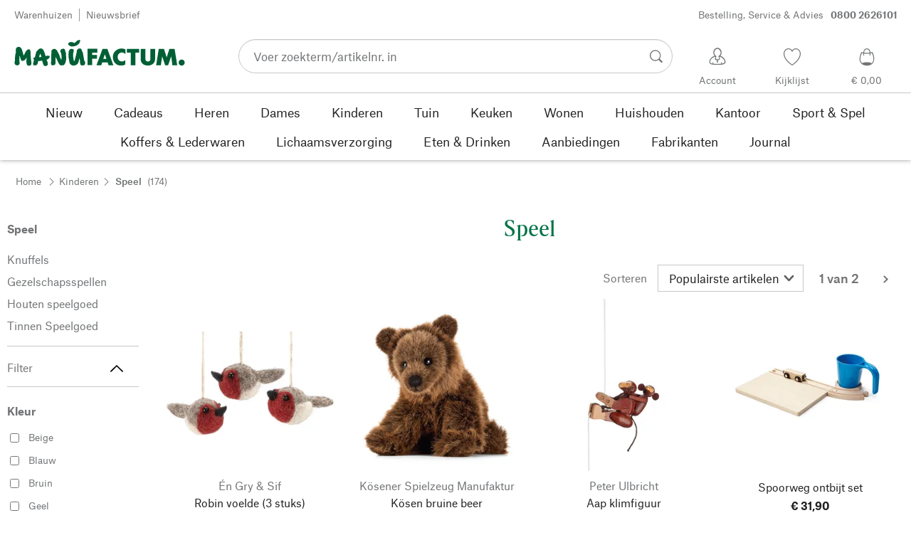

--- FILE ---
content_type: text/html; charset=utf-8
request_url: https://www.manufactum.nl/spelen-c198652/
body_size: 91144
content:
<!DOCTYPE html>
      <html lang="nl" class="mf-noscript render-web mf-mac_os ">
        <head>
          <!--# block name="defaultfallback" --><!--# endblock -->
          <meta charSet="utf-8" />
          <meta http-equiv="X-UA-Compatible" content="IE=edge" />
          <title data-react-helmet="true">Hoogwaardig Speelgoed kopen | Manufactum</title>
          <meta name="viewport" content="width=device-width, initial-scale=1" />
          <link rel="dns-prefetch" href="https://scripts.sirv.com" crossorigin />
          <link rel="dns-prefetch" href="https://assets.manufactum.de" crossorigin />
          <link rel="preconnect" href="https://scripts.sirv.com" crossorigin />
          <link rel="preconnect" href="https://assets.manufactum.de" crossorigin />
          <meta data-react-helmet="true" name="apple-mobile-web-app-title" content="manufactum"/><meta data-react-helmet="true" name="application-name" content="manufactum"/><meta data-react-helmet="true" name="msapplication-config" content="/sell/static/manufactum/meta/browserconfig.xml"/><meta data-react-helmet="true" name="theme-color" content="#ffffff"/><meta data-react-helmet="true" name="description" content="Speelgoed bij Manufactum · Duurzame producten · Zorgvuldig geselecteerd · Bewust gekocht"/><meta data-react-helmet="true" name="robots" content="index,follow"/><meta data-react-helmet="true" property="og:site_name" content="manufactum"/><meta data-react-helmet="true" property="og:title" content="Hoogwaardig Speelgoed kopen | Manufactum"/><meta data-react-helmet="true" property="og:type" content="website"/><meta data-react-helmet="true" property="og:description" content="Speelgoed bij Manufactum · Duurzame producten · Zorgvuldig geselecteerd · Bewust gekocht"/><meta data-react-helmet="true" property="og:url" content="https://www.manufactum.nl/spelen-c198652/"/><meta data-react-helmet="true" property="og:image" content="https://assets.manufactum.de/c/logos-icons/Manufactum_Signet.jpg"/>
          <link data-react-helmet="true" rel="apple-touch-icon" sizes="180x180" href="/sell/static/manufactum/meta/apple-touch-icon.png"/><link data-react-helmet="true" rel="icon" sizes="32x32" href="/sell/static/manufactum/meta/favicon-32x32.png" type="image/png"/><link data-react-helmet="true" rel="icon" sizes="16x16" href="/sell/static/manufactum/meta/favicon-16x16.png" type="image/png"/><link data-react-helmet="true" rel="manifest" href="/sell/static/manufactum/meta/site.webmanifest"/><link data-react-helmet="true" rel="mask-icon" href="/sell/static/manufactum/meta/safari-pinned-tab.svg" color="#005131"/><link data-react-helmet="true" rel="shortcut icon" href="/sell/static/manufactum/meta/favicon.ico"/><link data-react-helmet="true" rel="next" href="/spelen-c198652/?p=2"/><link data-react-helmet="true" rel="canonical" href="https://www.manufactum.nl/spelen-c198652/"/><link data-react-helmet="true" rel="alternate" href="https://www.manufactum.de/spielen-c198652/" hreflang="de-de"/><link data-react-helmet="true" rel="alternate" href="https://www.manufactum.at/spielen-c198652/" hreflang="de-at"/><link data-react-helmet="true" rel="alternate" href="https://www.manufactum.ch/spielen-c198652/" hreflang="de-ch"/><link data-react-helmet="true" rel="alternate" href="https://fr.manufactum.ch/jouer-c198652/" hreflang="fr-ch"/><link data-react-helmet="true" rel="alternate" href="https://www.manufactum.com/toys-c198652/" hreflang="en"/><link data-react-helmet="true" rel="alternate" href="https://de.manufactum.com/spielen-c198652/" hreflang="de"/><link data-react-helmet="true" rel="alternate" href="https://www.manufactum.nl/spelen-c198652/" hreflang="nl-nl"/><link data-react-helmet="true" rel="alternate" href="https://fr.manufactum-shop.lu/jouer-c198652/" hreflang="fr-lu"/><link data-react-helmet="true" rel="alternate" href="https://de.manufactum-shop.lu/spielen-c198652/" hreflang="de-lu"/><link data-react-helmet="true" rel="alternate" href="https://fr.manufactum.be/jouer-c198652/" hreflang="fr-be"/><link data-react-helmet="true" rel="alternate" href="https://nl.manufactum.be/spelen-c198652/" hreflang="nl-be"/><link data-react-helmet="true" rel="alternate" href="https://da.manufactum.dk/spil-c198652/" hreflang="da-dk"/><link data-react-helmet="true" rel="alternate" href="https://en.manufactum.dk/toys-c198652/" hreflang="en-dk"/>
          <script data-react-helmet="true" type="application/ld+json">{"itemListElement":[{"position":1,"item":{"name":"Kinderen","@id":"/kinderen-c198636/"},"@type":"ListItem"},{"position":2,"item":{"name":"Speel","@id":"/spelen-c198652/"},"@type":"ListItem"}],"@context":"http://schema.org","@type":"BreadcrumbList"}</script><script data-react-helmet="true" type="application/ld+json">{"itemListElement":[{"position":1,"url":"https://www.manufactum.nl/robin-voelde-a203838/","@type":"ListItem"},{"position":2,"url":"https://www.manufactum.nl/koesen-bruine-beer-a86875/","@type":"ListItem"},{"position":3,"url":"https://www.manufactum.nl/aap-klimfiguur-a213407/","@type":"ListItem"},{"position":4,"url":"https://www.manufactum.nl/spoorweg-ontbijt-set-a44372/","@type":"ListItem"},{"position":5,"url":"https://www.manufactum.nl/tiroler-roulette-a39604/","@type":"ListItem"},{"position":6,"url":"https://www.manufactum.nl/merano-tafel-kegelspel-a87901/","@type":"ListItem"},{"position":7,"url":"https://www.manufactum.nl/astromedia-pocket-vlieger-a81854/","@type":"ListItem"},{"position":8,"url":"https://www.manufactum.nl/senger-bunny-klein-a88406/","@type":"ListItem"},{"position":9,"url":"https://www.manufactum.nl/travel-game-collectie-hout-a211952/","@type":"ListItem"},{"position":10,"url":"https://www.manufactum.nl/set-kinderstrik-klein-a218661/","@type":"ListItem"},{"position":11,"url":"https://www.manufactum.nl/schaduwspel-bos-a10299/","@type":"ListItem"},{"position":12,"url":"https://www.manufactum.nl/boerderij-a205147/","@type":"ListItem"},{"position":13,"url":"https://www.manufactum.nl/schilderij-tol-a40099/","@type":"ListItem"},{"position":14,"url":"https://www.manufactum.nl/balansplank-beukenhout-a203423/","@type":"ListItem"},{"position":15,"url":"https://www.manufactum.nl/solitaire-puzzel-a207150/","@type":"ListItem"},{"position":16,"url":"https://www.manufactum.nl/warmtekussen-maan-a213037/","@type":"ListItem"},{"position":17,"url":"https://www.manufactum.nl/astromedia-tafelplanetarium-a211794/","@type":"ListItem"},{"position":18,"url":"https://www.manufactum.nl/familie-flipper-spirobille-a87990/","@type":"ListItem"},{"position":19,"url":"https://www.manufactum.nl/mobiele-luchtballonnen-a211081/","@type":"ListItem"},{"position":20,"url":"https://www.manufactum.nl/eierdopje-barriere-a12789/","@type":"ListItem"},{"position":21,"url":"https://www.manufactum.nl/jeu-boules-binnen-a214111/","@type":"ListItem"},{"position":22,"url":"https://www.manufactum.nl/swiss-stone-pine-kussen-gans-a215409/","@type":"ListItem"},{"position":23,"url":"https://www.manufactum.nl/board-swing-eikenhout-a19471/","@type":"ListItem"},{"position":24,"url":"https://www.manufactum.nl/behendigheidsspel-dobbeltoren-a203530/","@type":"ListItem"},{"position":25,"url":"https://www.manufactum.nl/klapkrodachs-a39711/","@type":"ListItem"},{"position":26,"url":"https://www.manufactum.nl/koesen-ijsbeer-a64991/","@type":"ListItem"},{"position":27,"url":"https://www.manufactum.nl/snapspel-vaardigheid-a215061/","@type":"ListItem"},{"position":28,"url":"https://www.manufactum.nl/sterrenhemel-kit-a218472/","@type":"ListItem"},{"position":29,"url":"https://www.manufactum.nl/muzikale-klok-bunny-a210250/","@type":"ListItem"},{"position":30,"url":"https://www.manufactum.nl/springtouw-lang-a217055/","@type":"ListItem"},{"position":31,"url":"https://www.manufactum.nl/vilten-bal-a205048/","@type":"ListItem"},{"position":32,"url":"https://www.manufactum.nl/kabelbaanstaalplaat-a59320/","@type":"ListItem"},{"position":33,"url":"https://www.manufactum.nl/magische-stempel-a66725/","@type":"ListItem"},{"position":34,"url":"https://www.manufactum.nl/koesen-ruwharige-teckel-a77351/","@type":"ListItem"},{"position":35,"url":"https://www.manufactum.nl/strategie-spel-four-wins-a203528/","@type":"ListItem"},{"position":36,"url":"https://www.manufactum.nl/insteekfiguren-set-schnuckenacks-a28522/","@type":"ListItem"},{"position":37,"url":"https://www.manufactum.nl/bouwpakket-beukenhout-a214466/","@type":"ListItem"},{"position":38,"url":"https://www.manufactum.nl/kalimba-a69801/","@type":"ListItem"},{"position":39,"url":"https://www.manufactum.nl/kruisboog-pistool-hout-a200849/","@type":"ListItem"},{"position":40,"url":"https://www.manufactum.nl/strategiespel-conhex-a211195/","@type":"ListItem"},{"position":41,"url":"https://www.manufactum.nl/kruisboog-hout-a200848/","@type":"ListItem"},{"position":42,"url":"https://www.manufactum.nl/draak-doelwit-a218664/","@type":"ListItem"},{"position":43,"url":"https://www.manufactum.nl/cuboro-bouwset-standaard-a211666/","@type":"ListItem"},{"position":44,"url":"https://www.manufactum.nl/xyloba-orkestklankbaan-a88413/","@type":"ListItem"},{"position":45,"url":"https://www.manufactum.nl/goede-buren-puzzel-a217781/","@type":"ListItem"},{"position":46,"url":"https://www.manufactum.nl/bosdieren-vilt-a204015/","@type":"ListItem"},{"position":47,"url":"https://www.manufactum.nl/set-poppenhuis-vilt-a211655/","@type":"ListItem"},{"position":48,"url":"https://www.manufactum.nl/boerderijdieren-set-a205157/","@type":"ListItem"},{"position":49,"url":"https://www.manufactum.nl/strategiespel-mill-a211279/","@type":"ListItem"},{"position":50,"url":"https://www.manufactum.nl/schommelpaard-hout-a209203/","@type":"ListItem"},{"position":51,"url":"https://www.manufactum.nl/kindermeubilair-tschutschu-a86721/","@type":"ListItem"},{"position":52,"url":"https://www.manufactum.nl/caleidoscoop-gefacetteerde-lens-a209084/","@type":"ListItem"},{"position":53,"url":"https://www.manufactum.nl/sjoelbak-a22195/","@type":"ListItem"},{"position":54,"url":"https://www.manufactum.nl/stoomschip-impulsmotor-cork-a67149/","@type":"ListItem"},{"position":55,"url":"https://www.manufactum.nl/koesen-haas-a73244/","@type":"ListItem"},{"position":56,"url":"https://www.manufactum.nl/vingerpoppetjes-bosvilt-a208032/","@type":"ListItem"},{"position":57,"url":"https://www.manufactum.nl/paardencarrousel-a211632/","@type":"ListItem"},{"position":58,"url":"https://www.manufactum.nl/koesen-alpaca-a213406/","@type":"ListItem"},{"position":59,"url":"https://www.manufactum.nl/4-vogelgeluiden-a204720/","@type":"ListItem"},{"position":60,"url":"https://www.manufactum.nl/astromedia-maanklok-a217033/","@type":"ListItem"},{"position":61,"url":"https://www.manufactum.nl/streaker-wild-beukenhout-a211097/","@type":"ListItem"},{"position":62,"url":"https://www.manufactum.nl/strategiespel-wippelig-a217593/","@type":"ListItem"},{"position":63,"url":"https://www.manufactum.nl/strategiespel-sia-sola-a87979/","@type":"ListItem"},{"position":64,"url":"https://www.manufactum.nl/toren-marmer-run-beukenhout-a211177/","@type":"ListItem"},{"position":65,"url":"https://www.manufactum.nl/reserve-vullingen-schilderij-tol-a40366/","@type":"ListItem"},{"position":66,"url":"https://www.manufactum.nl/touwladder-eikenhout-a204755/","@type":"ListItem"},{"position":67,"url":"https://www.manufactum.nl/muzikale-klokpop-a210208/","@type":"ListItem"},{"position":68,"url":"https://www.manufactum.nl/tafelwinkel-a205021/","@type":"ListItem"},{"position":69,"url":"https://www.manufactum.nl/kubb-viking-werpspel-a209986/","@type":"ListItem"},{"position":70,"url":"https://www.manufactum.nl/schommelende-figuur-a203465/","@type":"ListItem"},{"position":71,"url":"https://www.manufactum.nl/bloemenpers-beukenhout-a63629/","@type":"ListItem"},{"position":72,"url":"https://www.manufactum.nl/kleurrijke-houten-bouwstenen-a208607/","@type":"ListItem"},{"position":73,"url":"https://www.manufactum.nl/tactisch-spel-baubylon-a217594/","@type":"ListItem"},{"position":74,"url":"https://www.manufactum.nl/rendier-figuur-a78015/","@type":"ListItem"},{"position":75,"url":"https://www.manufactum.nl/gezichtsspel-oog-neus-mond-a75507/","@type":"ListItem"},{"position":76,"url":"https://www.manufactum.nl/senger-vos-klein-a210169/","@type":"ListItem"},{"position":77,"url":"https://www.manufactum.nl/reservepijlen-kinderbogen-a218663/","@type":"ListItem"},{"position":78,"url":"https://www.manufactum.nl/bos-verborgen-voorwerp-puzzel-500-stukjes-a216831/","@type":"ListItem"},{"position":79,"url":"https://www.manufactum.nl/dozen-ballen-vilt-a208031/","@type":"ListItem"},{"position":80,"url":"https://www.manufactum.nl/som-gyroscoop-a211082/","@type":"ListItem"},{"position":81,"url":"https://www.manufactum.nl/koesen-poolvos-a26129/","@type":"ListItem"},{"position":82,"url":"https://www.manufactum.nl/houten-spoorweg-a206624/","@type":"ListItem"},{"position":83,"url":"https://www.manufactum.nl/senger-beer-groot-a88409/","@type":"ListItem"},{"position":84,"url":"https://www.manufactum.nl/jokari-beukenhout-a64352/","@type":"ListItem"},{"position":85,"url":"https://www.manufactum.nl/geheugenspel-a213197/","@type":"ListItem"},{"position":86,"url":"https://www.manufactum.nl/klimfiguur-konijn-a68763/","@type":"ListItem"},{"position":87,"url":"https://www.manufactum.nl/zwaai-zwaai-a204924/","@type":"ListItem"},{"position":88,"url":"https://www.manufactum.nl/ridderdolk-schede-vilt-kruisvaarder-a23367/","@type":"ListItem"},{"position":89,"url":"https://www.manufactum.nl/astromedia-camera-obscura-a211789/","@type":"ListItem"},{"position":90,"url":"https://www.manufactum.nl/regenboogklokkenspel-8-tonen-a205152/","@type":"ListItem"},{"position":91,"url":"https://www.manufactum.nl/luchtkussen-surfer-a66871/","@type":"ListItem"},{"position":92,"url":"https://www.manufactum.nl/houten-spoorweg-a203942/","@type":"ListItem"}],"@context":"http://schema.org","@type":"ItemList"}</script>
          
          <script>if(!!window.MSInputMethodContext && !!document.documentMode) {
  document.documentElement.classList.add('mf-ie11');
}</script>
          <link data-chunk="category-page" rel="preload" as="style" href="/sell/static/manufactum/category-page.a79c70b21a37991db924.css">
<link data-chunk="search" rel="preload" as="style" href="/sell/static/manufactum/search.cac2bbf5b228d9d7908e.css">
<link data-chunk="pages" rel="preload" as="style" href="/sell/static/manufactum/pages.b2101fd56956340a77ca.css">
<link data-chunk="pages" rel="preload" as="script" href="/sell/static/manufactum/vendor-react.41e13b04760e9e33ef0f.js">
<link data-chunk="pages" rel="preload" as="script" href="/sell/static/manufactum/pages.66239fbc29687b9ec0bd.js">
<link data-chunk="search" rel="preload" as="script" href="/sell/static/manufactum/search.chunk.109cb24567e77475b14b.js">
<link data-chunk="category-page" rel="preload" as="script" href="/sell/static/manufactum/vendors.chunk.4908cb56ad3115f018f2.js">
<link data-chunk="category-page" rel="preload" as="script" href="/sell/static/manufactum/9.chunk.4ebefaa499e1d2b4154a.js">
<link data-chunk="category-page" rel="preload" as="script" href="/sell/static/manufactum/category-page.chunk.119db64c78f3fc28fc25.js">
          <link data-chunk="pages" rel="stylesheet" href="/sell/static/manufactum/pages.b2101fd56956340a77ca.css">
<link data-chunk="search" rel="stylesheet" href="/sell/static/manufactum/search.cac2bbf5b228d9d7908e.css">
<link data-chunk="category-page" rel="stylesheet" href="/sell/static/manufactum/category-page.a79c70b21a37991db924.css">
          <script id="__LOADABLE_REQUIRED_CHUNKS__" type="application/json">[187,96,9,933]</script><script id="__LOADABLE_REQUIRED_CHUNKS___ext" type="application/json">{"namedChunks":["search","category-page"]}</script>
<script async data-chunk="pages" src="/sell/static/manufactum/vendor-react.41e13b04760e9e33ef0f.js"></script>
<script async data-chunk="pages" src="/sell/static/manufactum/pages.66239fbc29687b9ec0bd.js"></script>
<script async data-chunk="search" src="/sell/static/manufactum/search.chunk.109cb24567e77475b14b.js"></script>
<script async data-chunk="category-page" src="/sell/static/manufactum/vendors.chunk.4908cb56ad3115f018f2.js"></script>
<script async data-chunk="category-page" src="/sell/static/manufactum/9.chunk.4ebefaa499e1d2b4154a.js"></script>
<script async data-chunk="category-page" src="/sell/static/manufactum/category-page.chunk.119db64c78f3fc28fc25.js"></script>
          <style>html { -webkit-text-size-adjust: 100%; }</style>
        </head>
        <body>
          <div id="sell-root"><div id="appRoot" class="mf-dNwSpWTV"><div class="visuallyHidden" aria-live="polite" aria-atomic="true"></div><div class="visuallyHidden" aria-live="assertive" aria-atomic="true"></div><span id="top" tabindex="-1"></span><a class="mf-KbPy1lFw" href="#content">Naar inhoud springen</a><div class="root" data-test-offcanvas="true" data-test-offcanvas-state="false" headerText="Menu" headerCloseLabel="Sluiten"><div class="mf-qXnCpCGF" role="dialog" aria-modal="true" aria-labelledby="offCanvasNavigationHeader"><header class="mf-oOwNyna5"><div class="mf-OCgsjEdI"><span id="offCanvasNavigationHeader" class="mf-hzTZR32z mf-K2EYXkQ8 mf-cUr2rXrq">Menu</span></div></header><div class="mf-cmF2Htqd"></div></div></div><div class="mf-n2BypCIo"><header class="mf-mslNP4J_" data-test-sell-header="true"><div class="mf-GZx5qB3M" data-test-sell-banner="true"><div class="mf-Vb9TM9T0"><div class="mf-W3GDP1Mf"><ul class="mf-dHEsJuMh"><li class="mf-CQIRYftm"><small class="mf-qTdvruCH"><a class="mf-voJwC7go" data-prio2="true" href="/warenhuizen-c199341/">Warenhuizen</a></small></li><li class="mf-CQIRYftm"><small class="mf-qTdvruCH"><a class="mf-voJwC7go" data-prio2="true" href="/nieuwsbrief-abonneren-c201039/">Nieuwsbrief</a></small></li></ul><div class="mf-EXsILk6a"><ul class="mf-dHEsJuMh"><li class="mf-CQIRYftm"><small class="mf-qTdvruCH"><a class="mf-voJwC7go" data-prio2="true" href="/contact-c199446/">Bestelling, Service &amp; Advies<span class="mf-MABxgEIs">0800 2626101</span></a></small></li></ul></div></div></div></div><div class="mf-KEgbD2_n" data-test-sell-head-main="true"><div class="mf-ggCOddfa"><a href="/sitemap-c199459/" aria-haspopup="true" aria-expanded="false" aria-label="Menu" data-test-sell-menu-icon="true"><svg class="mf-uhntC1Gy mf-MhmRDaji" viewBox="0 0 28 28" width="24" height="24"><rect y="13.05" width="27.51" height="1.49"></rect><rect y="19.05" width="27.51" height="1.49"></rect><rect x="0.04" y="25.05" width="27.51" height="1.49"></rect><path d="M4.3,9L2.4,3.4h0V9h-1V2.3H3L4.9,7.6h0L6.8,2.3H8.4V9H7.3V3.4h0L5.3,9h-1Z" transform="translate(-0.2 -0.5)"></path><path d="M13.4,9H9.6V2.3h3.8V3.2H10.7V5h2.5V6H10.7V8.1h2.7V9Z" transform="translate(-0.2 -0.5)"></path><path d="M20,9H18.7L15.4,3.7h0V4c0,0.6.1,1.1,0.1,1.6V9h-1V2.3h1.3L19,7.6h0V2.3h1V9Z" transform="translate(-0.2 -0.5)"></path><path d="M26.6,2.3V6.6a2.77,2.77,0,0,1-.3,1.3,2,2,0,0,1-.9.9,3.19,3.19,0,0,1-1.4.3,2.35,2.35,0,0,1-1.9-.7,2.14,2.14,0,0,1-.7-1.8V2.3h1.1V6.5a1.34,1.34,0,0,0,.4,1.2,2.14,2.14,0,0,0,1.2.4,1.43,1.43,0,0,0,1.6-1.6V2.3h0.9Z" transform="translate(-0.2 -0.5)"></path></svg></a></div><div class="mf-bRtC8ksy"><div class="mf-xZH3FAgX"><a href="/" class="mf-b5WLenbj" data-test-sell-logo="true"><div class="mf-XtFYcKen"><svg xmlns="http://www.w3.org/2000/svg" viewBox="0 0 270 46" aria-label="Homepage van Manufactum"><path style="fill:#005f35" d="M98.2 5.9c1-1 1-1.6 3-2 .3 0 .6.2.8.1.8-.4 2-1.4 2.2.5.2 2.6-1.4 2.3-1.1 3.8.1.6-2.8 2.8-4.1 3.7-1.3.9-4.1 1.5-5.8 1.7 0 0-2.7.2-3.2.2-.8.1-.9-.5-1.7-1 0 0-1.9-.7-2.5-1.4-.4-.5-.8-1.7-.6-2.1.3-.4 1.2-2 2.3-2.1.5 0 1.5-.6 2-.5.5 0 3.3.1 4.8 1.3.4.3 1 .2 1.3 0 .6-.3 1.6-1.3 2.6-2.2zm166.5 28.5c-2.6 0-4.8 2.1-4.8 4.8 0 2.6 2.1 4.8 4.8 4.8 2.6 0 4.8-2.1 4.8-4.8s-2.1-4.8-4.8-4.8zM8 14.4c-1.1-.1-2.6.3-3.4.7S3 16.3 2.7 17.5c-.4 1.3-.2 5.7-.2 6.4-.1.8-.5.5-.6 1.5-.7 3.4-.8 7.8-.9 11.1 0 .5-.5 1-.5 1.4v.7c0 1.2.2 2.6.3 3s.5.7 1.1.9c.2.1.5.7.8.8 1.4.3 3 .4 3.5.2.8-.2 2.4-2.4 2.4-3.2S8 38 8.1 36.4c.1-1.6.1-6.8.2-8.4 0-.2.1-.1.1-.1.4.8 1.3 4.9 2.1 6.6.5 1.1 1 2 1.8 2.2.6.2 1.9-.5 2.3-.7.4-.2 1 0 1.4-.2 1.2-.9 2.5-3 3.2-4.4.1-.1.1-.1.2 0 .1 1 0 2.7-.2 5.1s.4 4.2.5 4.9c.2.7.7 1.6 1.2 2.3s3.9.6 4.9-.1c.5-.4.9-1 .9-1.6 0-1 .6-1.4.5-2.5-.8-4.7-1.4-10.5-1.4-15.4 0-2.5-.4-4.3-.7-4.5-.7-.5-.7-1.2-1.4-1.4-.7-.2-2.2.4-3 .8-.6.3-.9 1-1.2 1.4-.2.3-.7.3-1 .8-.8 1.2-2.5 5-3.5 7-.1.1-.2.2-.2 0-.7-2.9-2.4-9-3.4-11-.2-.6-1-.7-1.2-1.1-.3-.4-.9-1.6-2.2-1.7zm64.5 17c-.5-1-.7-2.7-1.1-3.7-1.4-3.3-2.9-5.2-3.6-7.1-.5-1.3-2.1-2.3-3.4-2.9-.6-.3-2-.1-3.3.4-.4.1-.7.8-1 1-.7.4-1.2.9-1.4 1.5 0 1.5-.2 13.2-.3 17 0 .6-.3.8-.4 1.2-.1 1.3.4 3.8.8 4.3.5.5 3.4.6 5-.2.4-.2.7-.6.8-1s.5-.5.5-1.2c.1-2.4 0-8.5.2-10.3 0-.1.1-.1.1 0 .3 1.2 1.7 3.1 2.7 5.2.5 1 .5 1.8 1 2.7 1.4 2.6 2.7 4.5 3.3 4.9 1 .7 5.8.6 6.6-.6.4-.5 1.9-3 2.1-3.7.6-2.8 1.4-5.5 1-8.4-.4-2.4.1-4.6-.5-7-.1-.4-.5-.6-.7-1.1-.5-1.9-.3-4.3-2.4-5-1-.4-4.7.7-5.3 1.9-.4.7-.3 2.3 0 3.6.2.7.5.7.7 1.2 1 2.6 1.2 8.6.5 10.7-1.1-1.8-1.9-3.4-1.9-3.4zm50.6 1.8h7.6v-5.9h-7.6v-3.7h8.3v-6.1H116v25.8h7.1V33.2zm20.1-7.2l2.6 7.4h-5l2.4-7.4zM130 43.4h7.6L139 39h8.7l1.4 4.4h7.6l-9.5-25.8h-7.6L130 43.4zm45.7-25c-1.8-1-4.6-1.4-7.1-1.3-5.1.2-12.8 4.4-12.7 13.5.1 7.8 5.4 13.4 12.7 13.3 3.1 0 5-.4 7-1.7v-7.1c-1.4 1.2-2.8 2.3-5.1 2.3-3.2 0-7-1.5-7-6.9-.1-5 3.6-7.2 6.9-7.2 2.2 0 4.5 1.7 5.3 2.5v-7.4zm15.8 5.3h6v-6.1h-19.4v6.1h6.1v19.7h7.3V23.7zm19.8 20.2c6.4 0 11.4-3.8 11.4-10.5V17.6h-7.4V33c0 3.8-2.2 4.5-4 4.5s-4-.7-4-4.5V17.6h-7.4v15.9c0 7 5 10.4 11.4 10.4zm20.5-.5l2.1-14 4.7 14h4.7l4.9-14.2 1.8 14.2h7.7l-4.2-25.8h-8.2L241 31.1l-4.3-13.5h-8.2l-4.2 25.8h7.5zM87.5 39.8c.5 1.6 2.1 3.4 4.9 4.1 1.9.4 6.5-.6 7.7-2.8.4-.7.9-1.2 1.5-2.7.2-.5.4-1.9.5-2.4.6-1.7.8-3 1-3.5 0-.1.1-.1.2 0 .1.2.3 2.3.7 4.7.1.4-.2 1.3-.1 1.9.2 1.2.7 3.2 1.1 3.7s1 .9 2 .9c.9 0 2.7-.1 3.6-.4.6-.2 1-2.1 1.4-2.6.4-.4 0-1.8-.4-3.1-.2-.7-.7-1-.9-1.6-.5-1.7-1.4-8.1-2.3-12.4-.2-.8-1.5-2.8-1.6-3.7-.1-.8-.8-2.2-1.3-2.5-1.1-.6-3.6-.3-3.9-.2-.7.2-.5 1-1.4 1.3-.6.2-1 .7-1.1 1.2-.2 1.6-.4 3.1-.7 4.7-.7 3.5-2.9 11.1-3.1 12-.2.6-1.1.5-1.2-.2-.2-1.6-.7-3.9-.9-5.8-.1-1.5-.2-6.8.3-7.2s.6-4.2.2-4.8c-.5-.7-4.2-1-5.4-.3-.2.1-.8.7-1 1.4-.2.7-1 1-1.1 1.8-.3 2.2-.5 6-.5 8.2 0 .8.2 1.4.3 2.2.6 2.6 1.1 6.9 1.5 8.1zM49.4 28.9c2.2-.5 3.7-.6 3.9-.6.5 0 .6.5 1.2.4.5 0 1-.3 1.2 0 .3.4.4 1.1.2 1.8-.4 1.4-.8 1.7-1.7 2.3-.3.2-.2.7-.7 1-.7.3-1.6.7-2.4.9.3 1.1 1.1 2.6 1.8 4.4.2.7-.2.9 0 1.9.2.7.2 1.7-.2 2.1-.7 1.1-3.1 1.6-4 1.6-.8 0-1.4-.2-2.4-1.8-.7-1.1-1.4-3.7-2.1-6.7-1.6.2-3.1.4-4.4.5-.7 0-1.3.1-2 .1-.4 2.1-.7 3.8-.9 4.3-.3 1-1.1.7-1.6 1.9-.3.7-4.4 1-5 0-.5-.8-.5-1.7-.4-2.7.2-1.3.7-2.7 1.1-4 0-.2.1-.4.2-.6-.3-.5-.5-1-.4-1.5 0-.7-.7-.9-.6-1.8 0-.8 1.5-1.4 2.2-1.4h.2c.9-3.3 1.6-6.1 2-7.9.5-2.4 1.8-2 2.8-3.6.5-.7 1.4-1.6 2.2-2 1.6-.8 3.5-.8 5 .2 2.6 1.9 4.8 11.2 4.8 11.2zm-6.5 1.4c-.6-2.4-1.2-4.4-1.7-5.1-.7.9-1.4 3.1-2 5.6 1.3-.1 2.5-.3 3.7-.5z"></path></svg></div></a></div></div><div class="mf-nVDdqQBA mf-o6nKlqlv"><div class="mf-foihCvPk" data-test-sell-search-box="true"><form method="GET" action="/suche/" role="search" data-test-sell-search-form="true"><div class="mf-rsjRM5E1"><div class="mf-a5uaQo1M"><label class="mf-iwiiAwA4" for="searchbar-3b25330c-9e73-4907-8b14-5faa251c68b6">Voer zoekterm/artikelnr. in</label><input aria-autocomplete="list" aria-controls="searchform-d548b937-ede3-47c3-810a-a4542b6ec8c7" data-test-sell-search-input="true" id="searchbar-3b25330c-9e73-4907-8b14-5faa251c68b6" autoComplete="off" class="mf-yNalz9TN" name="q" placeholder="Voer zoekterm/artikelnr. in" type="text" value=""/><button class="mf-C1GbQQfw" type="submit" data-test-sell-search-input-submit="true"><span class="mf-pkuBFUqK"><svg class="mf-uhntC1Gy mf-v74eHooM alt" viewBox="0 -0.3 22 22" width="24" height="24" aria-label="Zoeken op"><title>Zoeken op</title><path d="M21.4,19.4l-4.3-4.3c0,0,0,0-0.1-0.1c1.1-1.6,1.8-3.5,1.8-5.5c0-5.2-4.2-9.4-9.4-9.4c-5.2,0-9.4,4.2-9.4,9.4c0,5.2,4.2,9.4,9.4,9.4c2.1,0,4-0.7,5.6-1.9c0,0,0,0,0,0l4.3,4.3c0.6,0.6,1.4,0.6,1.9,0.1l0.2-0.2C22.1,20.8,22,20,21.4,19.4zM1.7,9.5c0-4.3,3.5-7.8,7.8-7.8s7.8,3.5,7.8,7.8c0,4.3-3.5,7.8-7.8,7.8S1.7,13.9,1.7,9.5z"></path></svg></span></button></div></div><div class="mf-tR_jqUZN mf-G7LAUrYP" id="searchform-d548b937-ede3-47c3-810a-a4542b6ec8c7" data-test-sell-search-history-container="true"></div><div class="mf-bzs0GGov mf-G7LAUrYP" id="searchform-d548b937-ede3-47c3-810a-a4542b6ec8c7" data-test-sell-search-suggestions-container="true"></div></form></div></div><div class="mf-Br8NGPey" data-test-sell-my-account="true"><a data-test-stelar-header-account="inactive" class="mf-Q4GYGz1x" href="/klantaccount"><svg class="mf-tPpZtf4x mf-yMMx2xRM" viewBox="0 0 36 36" width="36" height="36"><path d="M22.2 15.5c1.1-1.2 1.7-2.8 1.7-4.6 0-3.7-2.6-6.7-5.8-6.7-3.2-.1-5.8 2.9-5.8 6.6 0 1.9.6 3.5 1.6 4.7-4.3 1.3-7.3 5.2-7.3 8.7 0 3.6 5.1 3.9 11.4 3.9 6.3.1 11.4-.5 11.4-3.9 0-3.5-2.9-7.4-7.2-8.7zm-8.6-4.3c0-2.7 1.9-5.5 4.4-5.5 2.4 0 4.5 2.8 4.5 5.5 0 1.7-.8 3.1-2 4-.5.2-1.1.5-1.1 1.1 0 .2.3.5.4.7l.7 2.5-2.5 1.2-2.3-1.2.6-2.6c0-.1.3-.4.3-.6 0-.5-.6-.9-1-1.1-1.2-.9-2-2.4-2-4zm12 14.9c-.2.1-.8.2-1.3.3l-.1-1.5c0-.2-.2-.4-.5-.4h-.2c-.2 0-.4.2-.4.5l.1 1.6c-1.5.1-3.2.2-5.1.2-1.9 0-4.1-.1-5.8-.2l.1-1.5c.1-.3-.1-.5-.4-.5h-.2c-.3-.1-.5.1-.5.4l-.1 1.5c-.3-.1-.7-.2-.8-.2-1.5-.4-2.6-.9-2.6-2 0-3.2 2.7-6.3 6.3-7.4 0 0 .9-.2 1 0 .1.2-.8 3.5-.8 3.5l3 1.7v2.2c0 .5.2.8.7.8h.1c.5-.1.7-.3.7-.9l-.2-2.1 3.1-1.9s-.8-2.7-.8-3.3c0-.2.9 0 .9 0 3.6 1.1 6.2 4.2 6.3 7.2 0 .8-1 1.6-2.5 2z"></path></svg><span class="mf-xx3TiJq6">Account</span></a></div><div class="mf-nxOFCFC1" data-test-sell-mini-notepad="true"><a data-test-stelar-header-wishlist="inactive" class="mf-Q4GYGz1x" href="/verlanglijst"><svg viewBox="-6 -7 36 36" width="36" height="36" class="mf-yMMx2xRM"><path d="M11.7,23.9C1.1,17,0,10.1,0,7.5C0,3.4,3,0,6.8,0c2,0,3.9,1,5.1,2.6L12,2.7l0.1-0.1C13.4,1,15.3,0,17.2,0 C20.9,0,24,3.4,24,7.5c0,2.6-1.1,9.5-11.7,16.4L12,24.1L11.7,23.9z M6.8,1.2C3.7,1.2,1.2,4,1.2,7.5c0,5,4,10.6,10.7,15.1l0.1,0.1 l0.1-0.1c6.7-4.5,10.7-10.1,10.7-15.1c0-3.5-2.5-6.3-5.6-6.3c-1.9,0-3.7,1.1-4.7,3l-0.5,1l-0.5-1C10.5,2.3,8.7,1.2,6.8,1.2z"></path></svg><span class="mf-xx3TiJq6">Kijklijst</span></a></div><div class="mf-u1uFIXXK" data-test-sell-mini-cart="true"><a data-test-stelar-header-basket="inactive" class="mf-Q4GYGz1x mf-5kNdmZ06" href="/winkelmand"><svg class="mf-Qyn0PGzU mf-yMMx2xRM" viewBox="0 0 36 36" width="36" height="36"><g><path d="M18 29.2c5.6 0 11-2.7 10.2-11.7-.3-3.3-2.1-6.8-2.4-7.4-.8.3-1.8.5-2.8.7-.3-3.3-1.6-5.7-5-5.7-3.3 0-4.6 2.4-5 5.7-1-.1-1.9-.3-2.7-.6-.5.8-1.9 4.2-2.4 7.4C6.6 26 12.4 29.2 18 29.2zm0-22.9c2.6 0 3.6 2 3.9 4.7-1.2.2-2.5.3-3.9.3-1.3 0-2.7-.1-3.9-.3.3-2.7 1.4-4.7 3.9-4.7zM9 18.1c.4-2.8 1.7-5.7 2.1-6.4.6.1 1.2.3 1.8.4v.7c0 .7 0 1.4.1 2.1h1.2c-.1-.7-.2-1.4-.2-2.2v-.4c1.2.2 2.6.3 4 .3s2.7-.1 3.9-.3v.4c0 .8 0 1.5-.1 2.2H23c.1-.7.1-1.4.1-2.1v-.7c.7-.2 1.3-.3 1.9-.5.3.5 1.8 3.5 2.1 6.5.4 3.9-.7 6.4-2.5 7.9-.6-.9-3.4-1.6-6.6-1.6-3.1 0-5.8.6-6.5 1.5-1.9-1.5-3.1-4.1-2.5-7.8z"></path></g></svg><span class="mf-xx3TiJq6">€ 0,00</span></a></div><div class="mf-uNeZULYn" data-test-sell-navigation="true"><nav data-test-sell-flyout-navigation="true" aria-label="Hoofdmenu" class=""><ul class="mf-m1HFoIcf mf-jkWbEZQT"><li class="mf-_RqMt9TL mf-mmCbxmgi"><div class="mf-YeUvJyE0"><a data-test-sell-flyout-toplevellink="true" href="/nieuw-c198241/" class="mf-sJUqPhQo"><span>Nieuw</span></a></div></li><li class="mf-_RqMt9TL mf-mmCbxmgi"><div class="mf-YeUvJyE0"><a data-test-sell-flyout-toplevellink="true" href="/cadeaus-c199132/" class="mf-sJUqPhQo"><span>Cadeaus</span></a></div></li><li class="mf-_RqMt9TL mf-mmCbxmgi"><div class="mf-YeUvJyE0"><a data-test-sell-flyout-toplevellink="true" href="/heren-c194451/" class="mf-sJUqPhQo"><span>Heren</span></a></div></li><li class="mf-_RqMt9TL mf-mmCbxmgi"><div class="mf-YeUvJyE0"><a data-test-sell-flyout-toplevellink="true" href="/dames-c194472/" class="mf-sJUqPhQo"><span>Dames</span></a></div></li><li class="mf-_RqMt9TL mf-mmCbxmgi"><div class="mf-YeUvJyE0"><a data-test-sell-flyout-toplevellink="true" href="/kinderen-c198636/" class="mf-sJUqPhQo"><span>Kinderen</span></a></div></li><li class="mf-_RqMt9TL mf-mmCbxmgi"><div class="mf-YeUvJyE0"><a data-test-sell-flyout-toplevellink="true" href="/tuin-c172792/" class="mf-sJUqPhQo"><span>Tuin</span></a></div></li><li class="mf-_RqMt9TL mf-mmCbxmgi"><div class="mf-YeUvJyE0"><a data-test-sell-flyout-toplevellink="true" href="/keuken-c198745/" class="mf-sJUqPhQo"><span>Keuken</span></a></div></li><li class="mf-_RqMt9TL mf-mmCbxmgi"><div class="mf-YeUvJyE0"><a data-test-sell-flyout-toplevellink="true" href="/wonen-c198753/" class="mf-sJUqPhQo"><span>Wonen</span></a></div></li><li class="mf-_RqMt9TL mf-mmCbxmgi"><div class="mf-YeUvJyE0"><a data-test-sell-flyout-toplevellink="true" href="/huishouden-c202241/" class="mf-sJUqPhQo"><span>Huishouden</span></a></div></li><li class="mf-_RqMt9TL mf-mmCbxmgi"><div class="mf-YeUvJyE0"><a data-test-sell-flyout-toplevellink="true" href="/kantoor-c175242/" class="mf-sJUqPhQo"><span>Kantoor</span></a></div></li><li class="mf-_RqMt9TL mf-mmCbxmgi"><div class="mf-YeUvJyE0"><a data-test-sell-flyout-toplevellink="true" href="/sport-spel-c189822/" class="mf-sJUqPhQo"><span>Sport &amp; Spel</span></a></div></li><li class="mf-_RqMt9TL mf-mmCbxmgi"><div class="mf-YeUvJyE0"><a data-test-sell-flyout-toplevellink="true" href="/koffers-lederwaren-c175685/" class="mf-sJUqPhQo"><span>Koffers &amp; Lederwaren</span></a></div></li><li class="mf-_RqMt9TL mf-mmCbxmgi"><div class="mf-YeUvJyE0"><a data-test-sell-flyout-toplevellink="true" href="/lichaamsverzorging-c172436/" class="mf-sJUqPhQo"><span>Lichaamsverzorging</span></a></div></li><li class="mf-_RqMt9TL mf-mmCbxmgi"><div class="mf-YeUvJyE0"><a data-test-sell-flyout-toplevellink="true" href="/eten-drinken-c172112/" class="mf-sJUqPhQo"><span>Eten &amp; Drinken</span></a></div></li><li class="mf-_RqMt9TL mf-mmCbxmgi"><div class="mf-YeUvJyE0"><a data-test-sell-flyout-toplevellink="true" href="/aanbiedingen-c189274/" class="mf-sJUqPhQo"><span>Aanbiedingen</span></a></div></li><li class="mf-_RqMt9TL mf-mmCbxmgi"><div class="mf-YeUvJyE0"><a data-test-sell-flyout-toplevellink="true" href="/fabrikanten-c199727/" class="mf-sJUqPhQo"><span>Fabrikanten</span></a></div></li><li class="mf-_RqMt9TL mf-mmCbxmgi"><div class="mf-YeUvJyE0"><a data-test-sell-flyout-toplevellink="true" href="/journal-c199429/" class="mf-sJUqPhQo"><span>Journal</span></a></div></li></ul></nav></div><div class="mf-nVDdqQBA mf-ysJcJa72"><div class="mf-foihCvPk" data-test-sell-search-box="true"><form method="GET" action="/suche/" role="search" data-test-sell-search-form="true"><div class="mf-rsjRM5E1"><div class="mf-a5uaQo1M"><label class="mf-iwiiAwA4" for="searchbar-4b101603-a9fd-4f55-801a-5d8abda836fd">Voer zoekterm/artikelnr. in</label><input aria-autocomplete="list" aria-controls="searchform-08b5cf15-06f3-432a-ad41-546dd65dff01" data-test-sell-search-input="true" id="searchbar-4b101603-a9fd-4f55-801a-5d8abda836fd" autoComplete="off" class="mf-yNalz9TN" name="q" placeholder="Voer zoekterm/artikelnr. in" type="text" value=""/><button class="mf-C1GbQQfw" type="submit" data-test-sell-search-input-submit="true"><span class="mf-pkuBFUqK"><svg class="mf-uhntC1Gy mf-v74eHooM alt" viewBox="0 -0.3 22 22" width="24" height="24" aria-label="Zoeken op"><title>Zoeken op</title><path d="M21.4,19.4l-4.3-4.3c0,0,0,0-0.1-0.1c1.1-1.6,1.8-3.5,1.8-5.5c0-5.2-4.2-9.4-9.4-9.4c-5.2,0-9.4,4.2-9.4,9.4c0,5.2,4.2,9.4,9.4,9.4c2.1,0,4-0.7,5.6-1.9c0,0,0,0,0,0l4.3,4.3c0.6,0.6,1.4,0.6,1.9,0.1l0.2-0.2C22.1,20.8,22,20,21.4,19.4zM1.7,9.5c0-4.3,3.5-7.8,7.8-7.8s7.8,3.5,7.8,7.8c0,4.3-3.5,7.8-7.8,7.8S1.7,13.9,1.7,9.5z"></path></svg></span></button></div></div><div class="mf-tR_jqUZN mf-G7LAUrYP" id="searchform-08b5cf15-06f3-432a-ad41-546dd65dff01" data-test-sell-search-history-container="true"></div><div class="mf-bzs0GGov mf-G7LAUrYP" id="searchform-08b5cf15-06f3-432a-ad41-546dd65dff01" data-test-sell-search-suggestions-container="true"></div></form></div></div></div></header><div><div aria-hidden="true" class="mf-ceZ3vJ2p" data-test-stelar-overlay-background="true"></div><div aria-hidden="true" class="mf-mYCtuieo"><div class="mf-_qrDIOj3" aria-hidden="true"></div></div></div><div class="mf-ssY_ApUE"><div data-test-sell-category-page="true" data-cookie-banner-area="false"><div class="mf-lcPi8Yx_" data-test-sell-breadcrumb="true"><nav aria-label="Breadcrumb" class="mf-vIdadmGd"><ul class="mf-UgpUpkcn"><li class="mf-_6ZPSxXi"><small class="mf-hzTZR32z mf-depXjb_l"><span class="mf-h_EFCIsy"><a class="" data-prio2="true" href="/" rel="index">Home</a></span></small></li><li class="mf-_6ZPSxXi"><small class="mf-hzTZR32z mf-depXjb_l"><span class="mf-h_EFCIsy"><span class="mf-kYqP7xpa"><svg class="mf-uhntC1Gy mf-vNJdx8BK" viewBox="0 0 12 22" width="24" height="24"><path d="M11.3,10.3L11.3,10.3L1.7,0.7c-0.3-0.3-0.7-0.3-1,0L0.7,0.8c-0.3,0.3-0.3,0.7,0,1L9.9,11l-9.2,9.2c-0.3,0.3-0.3,0.7,0,1l0.1,0.1c0.3,0.3,0.7,0.3,1,0l9.6-9.6v0c0.2-0.2,0.3-0.4,0.3-0.7l0-0.1C11.6,10.7,11.5,10.5,11.3,10.3z"></path></svg></span><a class="" data-prio2="true" href="/kinderen-c198636/" rel="up">Kinderen</a><span class="mf-kYqP7xpa mf-VTzhwLqs"><svg class="mf-uhntC1Gy mf-vNJdx8BK" viewBox="0 0 12 22" width="24" height="24"><path d="M11.3,10.3L11.3,10.3L1.7,0.7c-0.3-0.3-0.7-0.3-1,0L0.7,0.8c-0.3,0.3-0.3,0.7,0,1L9.9,11l-9.2,9.2c-0.3,0.3-0.3,0.7,0,1l0.1,0.1c0.3,0.3,0.7,0.3,1,0l9.6-9.6v0c0.2-0.2,0.3-0.4,0.3-0.7l0-0.1C11.6,10.7,11.5,10.5,11.3,10.3z"></path></svg></span></span></small></li><li class="mf-_6ZPSxXi last" aria-current="true"><small class="mf-hzTZR32z mf-depXjb_l"><span class="mf-uIXBvRQx">Speel</span></small><small class="mf-hzTZR32z mf-depXjb_l"><span class="mf-OQqfTuwu">(174)</span></small></li></ul></nav></div><main id="content" class="mf-bQiPcNox"><div class="mf-_X3RCDjw"><div><div class="mf-KEUmH1_B"><div class="mf-OdA55zwH"><label class="mf-NDgyzOxz mf-Fa4vgijC"><span class="mf-hzTZR32z mf-xPuHr8aN">Categorie</span></label><div class="mf-cl2xy18p"><select data-test-sell-mobile-local-navi="true" aria-label="Categorie" class="mf-C1KOShMV"><option value="preselect" data-test-sell-mobile-local-navi-title="true" selected="">Alle categorieën</option><optgroup label="Speel"><option value="/knuffels-c198656/" data-test-sell-local-navi-link="true">Knuffels</option><option value="/gezelschapsspellen-c198676/" data-test-sell-local-navi-link="true">Gezelschapsspellen</option><option value="/houten-speelgoed-c198660/" data-test-sell-local-navi-link="true">Houten speelgoed</option><option value="/blikken-speelgoed-c198668/" data-test-sell-local-navi-link="true">Tinnen Speelgoed</option></optgroup><optgroup label="Onderwerpen aan Kinderen"><option value="/geschiedenis-ervaring-c199946/" data-test-sell-local-navi-link="true">Geschiedenis van de ervaring</option><option value="/favoriete-plek-kinderkamer-c200914/" data-test-sell-local-navi-link="true">Favoriete plek in de kinderkamer</option><option value="/planten-kinderen-c199922/" data-test-sell-local-navi-link="true">Planten voor kinderen</option><option value="/tuingereedschap-kinderen-c199462/" data-test-sell-local-navi-link="true">Tuingereedschap voor kinderen</option><option value="/natuur-ontdekken-exploren-c199944/" data-test-sell-local-navi-link="true">Ontdek en verken de natuur</option><option value="/beweging-c199947/" data-test-sell-local-navi-link="true">In beweging</option></optgroup></select></div></div><div aria-hidden="true" class="mf-CDLk0mrn" data-test-stelar-overlay-background="true"></div><div aria-hidden="true" class="mf-wcb257qN"><div aria-hidden="true" class="mf-SBX_slNw" data-test-sell-drawer="true"><div class="mf-XkbPHQUW" role="dialog" aria-modal="true" aria-labelledby="drawerTitle-379e5f08-15c0-42bf-9295-33e69773b03c" data-test-stelar-drawer-content="true"><section class="mf-qNBTyoNk"><header class="mf-e4hIpl5u"><button type="button" aria-label="Terug" class="mf-rymJz8hr" data-test-stelar-overlay-back-button="true"><svg class="mf-uhntC1Gy mf-fuwn4nBk" viewBox="0 0 12 22" width="24" height="24"><path d="m 0.875,10.3 0,0 9.6,-9.6 c 0.3,-0.3 0.7,-0.3 1,0 l 0,0.1 c 0.3,0.3 0.3,0.7 0,1 l -9.2,9.2 9.2,9.2 c 0.3,0.3 0.3,0.7 0,1 l -0.1,0.1 c -0.3,0.3 -0.7,0.3 -1,0 l -9.6,-9.6 0,0 c -0.2,-0.2 -0.3,-0.4 -0.3,-0.7 l 0,-0.1 c 0.1,-0.2 0.2,-0.4 0.4,-0.6 z"></path></svg></button><h2 id="drawerTitle-379e5f08-15c0-42bf-9295-33e69773b03c" class="mf-vZywcKb7">Speel</h2><button type="button" class="mf-KAekMrIW" aria-label="Sluit" data-test-stelar-overlay-close-button="true"><svg class="mf-uhntC1Gy mf-fuwn4nBk" viewBox="0 0 19 19" width="24" height="24"><path d="M9.5,8.4L1.8,0.7c-0.3-0.3-0.7-0.3-1,0L0.7,0.8c-0.3,0.3-0.3,0.7,0,1l7.7,7.7l-7.7,7.7c-0.3,0.3-0.3,0.7,0,1l0.1,0.1c0.3,0.3,0.7,0.3,1,0l7.7-7.7l7.7,7.7c0.3,0.3,0.7,0.3,1,0l0.1-0.1c0.3-0.3,0.3-0.7,0-1l-7.7-7.7l7.7-7.7c0.3-0.3,0.3-0.7,0-1l-0.1-0.1c-0.3-0.3-0.7-0.3-1,0L9.5,8.4z"></path></svg></button></header><div class="mf-jB3GviKf"><ul class="mf-LvRtHSfF" aria-labelledby="list-subheader-0"><li><a class="mf-VDDk82Kh" href="/knuffels-c198656/">Knuffels</a></li><li><a class="mf-VDDk82Kh" href="/gezelschapsspellen-c198676/">Gezelschapsspellen</a></li><li><a class="mf-VDDk82Kh" href="/houten-speelgoed-c198660/">Houten speelgoed</a></li><li><a class="mf-VDDk82Kh" href="/blikken-speelgoed-c198668/">Tinnen Speelgoed</a></li></ul><h2 class="mf-yHNhokIp" id="list-subheader-1">Onderwerpen aan Kinderen</h2><ul class="mf-LvRtHSfF" aria-labelledby="list-subheader-1"><li><a class="mf-VDDk82Kh" href="/geschiedenis-ervaring-c199946/">Geschiedenis van de ervaring</a></li><li><a class="mf-VDDk82Kh" href="/favoriete-plek-kinderkamer-c200914/">Favoriete plek in de kinderkamer</a></li><li><a class="mf-VDDk82Kh" href="/planten-kinderen-c199922/">Planten voor kinderen</a></li><li><a class="mf-VDDk82Kh" href="/tuingereedschap-kinderen-c199462/">Tuingereedschap voor kinderen</a></li><li><a class="mf-VDDk82Kh" href="/natuur-ontdekken-exploren-c199944/">Ontdek en verken de natuur</a></li><li><a class="mf-VDDk82Kh" href="/beweging-c199947/">In beweging</a></li></ul></div></section></div></div></div></div><div class="mf-EeFWSeKP"><div class="mf-Lnccme47"><aside class="mf-KPR0dchN" data-test-sell-local-navi="true" aria-label="Subcategorieën"><span class="mf-hzTZR32z mf-cUr2rXrq"><header class="mf-_xMSvX5F" data-test-sell-local-navi-title="true">Speel</header></span><ul class="mf-yeCkuLiZ"><li><a href="/knuffels-c198656/" class="mf-UwVmE1zi" data-test-sell-local-navi-link="true"><span data-test-sell-local-navi-link-text="true">Knuffels</span></a></li><li><a href="/gezelschapsspellen-c198676/" class="mf-UwVmE1zi" data-test-sell-local-navi-link="true"><span data-test-sell-local-navi-link-text="true">Gezelschapsspellen</span></a></li><li><a href="/houten-speelgoed-c198660/" class="mf-UwVmE1zi" data-test-sell-local-navi-link="true"><span data-test-sell-local-navi-link-text="true">Houten speelgoed</span></a></li><li><a href="/blikken-speelgoed-c198668/" class="mf-UwVmE1zi" data-test-sell-local-navi-link="true"><span data-test-sell-local-navi-link-text="true">Tinnen Speelgoed</span></a></li></ul></aside></div></div></div><section class="mf-z4cRGSU1" aria-label="Filter" data-test-sell-facet-filter="true"><div class="mf-mmOOynzl mf-PGAnEMVs open"><button class="mf-Zn3SFiCw mf-Ssjtr_Ba mf-MD_B4M9Z mf-RRG9rHbH" tabindex="0" type="button" aria-expanded="true" aria-controls="facetfilters"><span class="mf-fxIkcmIs"><svg class="mf-uhntC1Gy mf-v74eHooM" viewBox="0 0 15 15" width="24" height="24"><path d="M14.7,11.3c-0.3,0.3-0.7,0.3-1,0L7.5,5.1l-6.3,6.2c-0.3,0.3-0.7,0.3-1,0c-0.3-0.3-0.3-0.7,0-1L7,3.7c0.1-0.1,0.3-0.2,0.5-0.2c0,0,0,0,0,0c0,0,0,0,0,0c0.2,0,0.3,0.1,0.5,0.2l6.7,6.6C15,10.6,15,11,14.7,11.3z"></path></svg></span><span class="mf-Cm7KxFz2"><div class="mf-mymOo1vd">Filter</div></span></button></div><div id="facetfilters" class="mf-Rf39eYK1 mf-y5307E5C mf-n1UAQkfo"><form method="GET"><input name="q" type="hidden"/><input name="stp" type="hidden"/><div class=""><div class="mf-i5aB6_f5 mf-qdWB1t71 mf-FAEZ8CVc" data-test-sell-facet-filter-name="color"><span class="mf-xlbcd8ao mf-amqlsneD" data-test-stelar-accordion-item-id="color"><button class="mf-Zn3SFiCw mf-Ssjtr_Ba mf-MD_B4M9Z mf-RRG9rHbH" tabindex="0" type="button" aria-expanded="true" aria-controls="option-0" id="accordion-item-1cef2a04-89e2-4df6-8c31-38ee46550c50"><span class="mf-fxIkcmIs"><span class="mf-pFAS2Zys"><svg class="mf-uhntC1Gy mf-v74eHooM" viewBox="0 0 15 15" width="24" height="24"><path d="M14.7,11.3c-0.3,0.3-0.7,0.3-1,0L7.5,5.1l-6.3,6.2c-0.3,0.3-0.7,0.3-1,0c-0.3-0.3-0.3-0.7,0-1L7,3.7c0.1-0.1,0.3-0.2,0.5-0.2c0,0,0,0,0,0c0,0,0,0,0,0c0.2,0,0.3,0.1,0.5,0.2l6.7,6.6C15,10.6,15,11,14.7,11.3z"></path></svg></span></span><span class="mf-Cm7KxFz2"><span><span class="mf-HCCHLKDq"><span class=""><div data-test-sell-facet-filter-facet-heading="color"><div class="mf-crdlf3dg">Kleur</div></div></span></span></span></span></button></span><div aria-hidden="false" class="mf-ljWcUnIQ mf-amqlsneD" id="option-0" role="region" aria-labelledby="accordion-item-1cef2a04-89e2-4df6-8c31-38ee46550c50"><div><div id="facetTextListId-color" class="mf-eMMDmPRO"><div data-test-sell-facet-filter-facets="true" class="mf-u7xULgj9"><label for="color-Beige" class="labelElement"><input type="checkbox" id="color-Beige" name="Beige" data-facet-filter="color" data-facet-value="Beige" class="mf-CiEirCVW" value="Beige"/><span class="mf-Ga6vEuG0"><small class="mf-hzTZR32z mf-depXjb_l">Beige</small></span></label></div><div data-test-sell-facet-filter-facets="true" class="mf-u7xULgj9"><label for="color-Blauw" class="labelElement"><input type="checkbox" id="color-Blauw" name="Blauw" data-facet-filter="color" data-facet-value="Blauw" class="mf-CiEirCVW" value="Blauw"/><span class="mf-Ga6vEuG0"><small class="mf-hzTZR32z mf-depXjb_l">Blauw</small></span></label></div><div data-test-sell-facet-filter-facets="true" class="mf-u7xULgj9"><label for="color-Bruin" class="labelElement"><input type="checkbox" id="color-Bruin" name="Bruin" data-facet-filter="color" data-facet-value="Bruin" class="mf-CiEirCVW" value="Bruin"/><span class="mf-Ga6vEuG0"><small class="mf-hzTZR32z mf-depXjb_l">Bruin</small></span></label></div><div data-test-sell-facet-filter-facets="true" class="mf-u7xULgj9"><label for="color-Geel" class="labelElement"><input type="checkbox" id="color-Geel" name="Geel" data-facet-filter="color" data-facet-value="Geel" class="mf-CiEirCVW" value="Geel"/><span class="mf-Ga6vEuG0"><small class="mf-hzTZR32z mf-depXjb_l">Geel</small></span></label></div><div data-test-sell-facet-filter-facets="true" class="mf-u7xULgj9"><label for="color-Grijs" class="labelElement"><input type="checkbox" id="color-Grijs" name="Grijs" data-facet-filter="color" data-facet-value="Grijs" class="mf-CiEirCVW" value="Grijs"/><span class="mf-Ga6vEuG0"><small class="mf-hzTZR32z mf-depXjb_l">Grijs</small></span></label></div><div data-test-sell-facet-filter-facets="true" class="mf-u7xULgj9"><label for="color-Groen" class="labelElement"><input type="checkbox" id="color-Groen" name="Groen" data-facet-filter="color" data-facet-value="Groen" class="mf-CiEirCVW" value="Groen"/><span class="mf-Ga6vEuG0"><small class="mf-hzTZR32z mf-depXjb_l">Groen</small></span></label></div><div data-test-sell-facet-filter-facets="true" class="mf-u7xULgj9"><label for="color-Oranje" class="labelElement"><input type="checkbox" id="color-Oranje" name="Oranje" data-facet-filter="color" data-facet-value="Oranje" class="mf-CiEirCVW" value="Oranje"/><span class="mf-Ga6vEuG0"><small class="mf-hzTZR32z mf-depXjb_l">Oranje</small></span></label></div><div data-test-sell-facet-filter-facets="true" class="mf-u7xULgj9"><label for="color-Red" class="labelElement"><input type="checkbox" id="color-Red" name="Red" data-facet-filter="color" data-facet-value="Red" class="mf-CiEirCVW" value="Red"/><span class="mf-Ga6vEuG0"><small class="mf-hzTZR32z mf-depXjb_l">Red</small></span></label></div><div data-test-sell-facet-filter-facets="true" class="mf-u7xULgj9"><label for="color-Roze" class="labelElement"><input type="checkbox" id="color-Roze" name="Roze" data-facet-filter="color" data-facet-value="Roze" class="mf-CiEirCVW" value="Roze"/><span class="mf-Ga6vEuG0"><small class="mf-hzTZR32z mf-depXjb_l">Roze</small></span></label></div><div data-test-sell-facet-filter-facets="true" class="mf-u7xULgj9"><label for="color-Veelkleurig" class="labelElement"><input type="checkbox" id="color-Veelkleurig" name="Veelkleurig" data-facet-filter="color" data-facet-value="Veelkleurig" class="mf-CiEirCVW" value="Veelkleurig"/><span class="mf-Ga6vEuG0"><small class="mf-hzTZR32z mf-depXjb_l">Veelkleurig</small></span></label></div><div data-test-sell-facet-filter-facets="true" class="mf-u7xULgj9"><label for="color-Wit" class="labelElement"><input type="checkbox" id="color-Wit" name="Wit" data-facet-filter="color" data-facet-value="Wit" class="mf-CiEirCVW" value="Wit"/><span class="mf-Ga6vEuG0"><small class="mf-hzTZR32z mf-depXjb_l">Wit</small></span></label></div><div data-test-sell-facet-filter-facets="true" class="mf-u7xULgj9"><label for="color-Zwart" class="labelElement"><input type="checkbox" id="color-Zwart" name="Zwart" data-facet-filter="color" data-facet-value="Zwart" class="mf-CiEirCVW" value="Zwart"/><span class="mf-Ga6vEuG0"><small class="mf-hzTZR32z mf-depXjb_l">Zwart</small></span></label></div></div></div></div></div><div class="mf-i5aB6_f5 mf-qdWB1t71 mf-FAEZ8CVc" data-test-sell-facet-filter-name="manufacturer"><span class="mf-xlbcd8ao" data-test-stelar-accordion-item-id="manufacturer"><button class="mf-Zn3SFiCw mf-Ssjtr_Ba mf-MD_B4M9Z" tabindex="0" type="button" aria-expanded="false" aria-controls="option-1" id="accordion-item-ff24f64c-d5a3-4ba4-b57e-68653b1ba826"><span class="mf-fxIkcmIs"><span class="mf-pFAS2Zys"><svg class="mf-uhntC1Gy mf-v74eHooM" viewBox="0 0 15 15" width="24" height="24"><path d="M14.7,3.7c-0.3-0.3-0.7-0.3-1,0L7.5,9.9L1.2,3.7c-0.3-0.3-0.7-0.3-1,0C0,4,0,4.4,0.3,4.7L7,11.3c0.1,0.1,0.3,0.2,0.5,0.2c0,0,0,0,0,0c0,0,0,0,0,0c0.2,0,0.3-0.1,0.5-0.2l6.7-6.6C15,4.4,15,4,14.7,3.7z"></path></svg></span></span><span class="mf-Cm7KxFz2"><span><span class="mf-HCCHLKDq"><span class=""><div data-test-sell-facet-filter-facet-heading="manufacturer"><div class="mf-crdlf3dg">Fabrikant</div></div></span></span></span></span></button></span><div aria-hidden="true" class="mf-ljWcUnIQ" id="option-1" role="region" aria-labelledby="accordion-item-ff24f64c-d5a3-4ba4-b57e-68653b1ba826"><div><div id="facetTextListId-manufacturer" class="mf-eMMDmPRO"><div data-test-sell-facet-filter-facets="true" class="mf-u7xULgj9"><label for="manufacturer-Alfaset" class="labelElement"><input type="checkbox" id="manufacturer-Alfaset" name="Alfaset" data-facet-filter="manufacturer" data-facet-value="Alfaset" class="mf-CiEirCVW" value="Alfaset"/><span class="mf-Ga6vEuG0"><small class="mf-hzTZR32z mf-depXjb_l">Alfaset</small></span></label></div><div data-test-sell-facet-filter-facets="true" class="mf-u7xULgj9"><label for="manufacturer-AstroMedia" class="labelElement"><input type="checkbox" id="manufacturer-AstroMedia" name="AstroMedia" data-facet-filter="manufacturer" data-facet-value="AstroMedia" class="mf-CiEirCVW" value="AstroMedia"/><span class="mf-Ga6vEuG0"><small class="mf-hzTZR32z mf-depXjb_l">AstroMedia</small></span></label></div><div data-test-sell-facet-filter-facets="true" class="mf-u7xULgj9"><label for="manufacturer-Atelier Baldrian &amp; Hackel" class="labelElement"><input type="checkbox" id="manufacturer-Atelier Baldrian &amp; Hackel" name="Atelier Baldrian &amp; Hackel" data-facet-filter="manufacturer" data-facet-value="Atelier Baldrian &amp; Hackel" class="mf-CiEirCVW" value="Atelier Baldrian &amp; Hackel"/><span class="mf-Ga6vEuG0"><small class="mf-hzTZR32z mf-depXjb_l">Atelier Baldrian &amp; Hackel</small></span></label></div><div data-test-sell-facet-filter-facets="true" class="mf-u7xULgj9"><label for="manufacturer-Baumkinder" class="labelElement"><input type="checkbox" id="manufacturer-Baumkinder" name="Baumkinder" data-facet-filter="manufacturer" data-facet-value="Baumkinder" class="mf-CiEirCVW" value="Baumkinder"/><span class="mf-Ga6vEuG0"><small class="mf-hzTZR32z mf-depXjb_l">Baumkinder</small></span></label></div><div data-test-sell-facet-filter-facets="true" class="mf-u7xULgj9"><label for="manufacturer-Christof Beck Spielwaren" class="labelElement"><input type="checkbox" id="manufacturer-Christof Beck Spielwaren" name="Christof Beck Spielwaren" data-facet-filter="manufacturer" data-facet-value="Christof Beck Spielwaren" class="mf-CiEirCVW" value="Christof Beck Spielwaren"/><span class="mf-Ga6vEuG0"><small class="mf-hzTZR32z mf-depXjb_l">Christof Beck Spielwaren</small></span></label></div><div data-test-sell-facet-filter-facets="true" class="mf-u7xULgj9"><label for="manufacturer-Clemens Gerhards" class="labelElement"><input type="checkbox" id="manufacturer-Clemens Gerhards" name="Clemens Gerhards" data-facet-filter="manufacturer" data-facet-value="Clemens Gerhards" class="mf-CiEirCVW" value="Clemens Gerhards"/><span class="mf-Ga6vEuG0"><small class="mf-hzTZR32z mf-depXjb_l">Clemens Gerhards</small></span></label></div><div data-test-sell-facet-filter-facets="true" class="mf-u7xULgj9"><label for="manufacturer-Cuboro" class="labelElement"><input type="checkbox" id="manufacturer-Cuboro" name="Cuboro" data-facet-filter="manufacturer" data-facet-value="Cuboro" class="mf-CiEirCVW" value="Cuboro"/><span class="mf-Ga6vEuG0"><small class="mf-hzTZR32z mf-depXjb_l">Cuboro</small></span></label></div><div data-test-sell-facet-filter-facets="true" class="mf-u7xULgj9"><label for="manufacturer-Das Bumerang-Projekt" class="labelElement"><input type="checkbox" id="manufacturer-Das Bumerang-Projekt" name="Das Bumerang-Projekt" data-facet-filter="manufacturer" data-facet-value="Das Bumerang-Projekt" class="mf-CiEirCVW" value="Das Bumerang-Projekt"/><span class="mf-Ga6vEuG0"><small class="mf-hzTZR32z mf-depXjb_l">Das Bumerang-Projekt</small></span></label></div><div data-test-sell-facet-filter-facets="true" class="mf-u7xULgj9"><label for="manufacturer-Decor-Spielzeug" class="labelElement"><input type="checkbox" id="manufacturer-Decor-Spielzeug" name="Decor-Spielzeug" data-facet-filter="manufacturer" data-facet-value="Decor-Spielzeug" class="mf-CiEirCVW" value="Decor-Spielzeug"/><span class="mf-Ga6vEuG0"><small class="mf-hzTZR32z mf-depXjb_l">Decor-Spielzeug</small></span></label></div><div data-test-sell-facet-filter-facets="true" class="mf-u7xULgj9"><label for="manufacturer-Detoa Albrechtice" class="labelElement"><input type="checkbox" id="manufacturer-Detoa Albrechtice" name="Detoa Albrechtice" data-facet-filter="manufacturer" data-facet-value="Detoa Albrechtice" class="mf-CiEirCVW" value="Detoa Albrechtice"/><span class="mf-Ga6vEuG0"><small class="mf-hzTZR32z mf-depXjb_l">Detoa Albrechtice</small></span></label></div><div data-test-sell-facet-filter-facets="true" class="mf-u7xULgj9"><label for="manufacturer-die Blechfabrik" class="labelElement"><input type="checkbox" id="manufacturer-die Blechfabrik" name="die Blechfabrik" data-facet-filter="manufacturer" data-facet-value="die Blechfabrik" class="mf-CiEirCVW" value="die Blechfabrik"/><span class="mf-Ga6vEuG0"><small class="mf-hzTZR32z mf-depXjb_l">die Blechfabrik</small></span></label></div><div data-test-sell-facet-filter-facets="true" class="mf-u7xULgj9"><label for="manufacturer-Eichhorn" class="labelElement"><input type="checkbox" id="manufacturer-Eichhorn" name="Eichhorn" data-facet-filter="manufacturer" data-facet-value="Eichhorn" class="mf-CiEirCVW" value="Eichhorn"/><span class="mf-Ga6vEuG0"><small class="mf-hzTZR32z mf-depXjb_l">Eichhorn</small></span></label></div><div data-test-sell-facet-filter-facets="true" class="mf-u7xULgj9"><label for="manufacturer-Erzgebirgische Holzspielwaren Ebert" class="labelElement"><input type="checkbox" id="manufacturer-Erzgebirgische Holzspielwaren Ebert" name="Erzgebirgische Holzspielwaren Ebert" data-facet-filter="manufacturer" data-facet-value="Erzgebirgische Holzspielwaren Ebert" class="mf-CiEirCVW" value="Erzgebirgische Holzspielwaren Ebert"/><span class="mf-Ga6vEuG0"><small class="mf-hzTZR32z mf-depXjb_l">Erzgebirgische Holzspielwaren Ebert</small></span></label></div><div data-test-sell-facet-filter-facets="true" class="mf-u7xULgj9"><label for="manufacturer-fagus®" class="labelElement"><input type="checkbox" id="manufacturer-fagus®" name="fagus®" data-facet-filter="manufacturer" data-facet-value="fagus®" class="mf-CiEirCVW" value="fagus®"/><span class="mf-Ga6vEuG0"><small class="mf-hzTZR32z mf-depXjb_l">fagus®</small></span></label></div><div data-test-sell-facet-filter-facets="true" class="mf-u7xULgj9"><label for="manufacturer-Fairwerk" class="labelElement"><input type="checkbox" id="manufacturer-Fairwerk" name="Fairwerk" data-facet-filter="manufacturer" data-facet-value="Fairwerk" class="mf-CiEirCVW" value="Fairwerk"/><span class="mf-Ga6vEuG0"><small class="mf-hzTZR32z mf-depXjb_l">Fairwerk</small></span></label></div><div data-test-sell-facet-filter-facets="true" class="mf-u7xULgj9"><label for="manufacturer-Gapola Armbrustspiele" class="labelElement"><input type="checkbox" id="manufacturer-Gapola Armbrustspiele" name="Gapola Armbrustspiele" data-facet-filter="manufacturer" data-facet-value="Gapola Armbrustspiele" class="mf-CiEirCVW" value="Gapola Armbrustspiele"/><span class="mf-Ga6vEuG0"><small class="mf-hzTZR32z mf-depXjb_l">Gapola Armbrustspiele</small></span></label></div><div data-test-sell-facet-filter-facets="true" class="mf-u7xULgj9"><label for="manufacturer-Helga Kreft" class="labelElement"><input type="checkbox" id="manufacturer-Helga Kreft" name="Helga Kreft" data-facet-filter="manufacturer" data-facet-value="Helga Kreft" class="mf-CiEirCVW" value="Helga Kreft"/><span class="mf-Ga6vEuG0"><small class="mf-hzTZR32z mf-depXjb_l">Helga Kreft</small></span></label></div><div data-test-sell-facet-filter-facets="true" class="mf-u7xULgj9"><label for="manufacturer-Hevea" class="labelElement"><input type="checkbox" id="manufacturer-Hevea" name="Hevea" data-facet-filter="manufacturer" data-facet-value="Hevea" class="mf-CiEirCVW" value="Hevea"/><span class="mf-Ga6vEuG0"><small class="mf-hzTZR32z mf-depXjb_l">Hevea</small></span></label></div><div data-test-sell-facet-filter-facets="true" class="mf-u7xULgj9"><label for="manufacturer-Holz Bi-Ba-Butze Kristian Finken" class="labelElement"><input type="checkbox" id="manufacturer-Holz Bi-Ba-Butze Kristian Finken" name="Holz Bi-Ba-Butze Kristian Finken" data-facet-filter="manufacturer" data-facet-value="Holz Bi-Ba-Butze Kristian Finken" class="mf-CiEirCVW" value="Holz Bi-Ba-Butze Kristian Finken"/><span class="mf-Ga6vEuG0"><small class="mf-hzTZR32z mf-depXjb_l">Holz Bi-Ba-Butze Kristian Finken</small></span></label></div><div data-test-sell-facet-filter-facets="true" class="mf-u7xULgj9"><label for="manufacturer-Holz-Hoerz" class="labelElement"><input type="checkbox" id="manufacturer-Holz-Hoerz" name="Holz-Hoerz" data-facet-filter="manufacturer" data-facet-value="Holz-Hoerz" class="mf-CiEirCVW" value="Holz-Hoerz"/><span class="mf-Ga6vEuG0"><small class="mf-hzTZR32z mf-depXjb_l">Holz-Hoerz</small></span></label></div><div data-test-sell-facet-filter-facets="true" class="mf-u7xULgj9"><label for="manufacturer-KarkenDiem" class="labelElement"><input type="checkbox" id="manufacturer-KarkenDiem" name="KarkenDiem" data-facet-filter="manufacturer" data-facet-value="KarkenDiem" class="mf-CiEirCVW" value="KarkenDiem"/><span class="mf-Ga6vEuG0"><small class="mf-hzTZR32z mf-depXjb_l">KarkenDiem</small></span></label></div><div data-test-sell-facet-filter-facets="true" class="mf-u7xULgj9"><label for="manufacturer-Kovap" class="labelElement"><input type="checkbox" id="manufacturer-Kovap" name="Kovap" data-facet-filter="manufacturer" data-facet-value="Kovap" class="mf-CiEirCVW" value="Kovap"/><span class="mf-Ga6vEuG0"><small class="mf-hzTZR32z mf-depXjb_l">Kovap</small></span></label></div><div data-test-sell-facet-filter-facets="true" class="mf-u7xULgj9"><label for="manufacturer-Kreewinkel" class="labelElement"><input type="checkbox" id="manufacturer-Kreewinkel" name="Kreewinkel" data-facet-filter="manufacturer" data-facet-value="Kreewinkel" class="mf-CiEirCVW" value="Kreewinkel"/><span class="mf-Ga6vEuG0"><small class="mf-hzTZR32z mf-depXjb_l">Kreewinkel</small></span></label></div><div data-test-sell-facet-filter-facets="true" class="mf-u7xULgj9"><label for="manufacturer-Kreiselmanufaktur Mader" class="labelElement"><input type="checkbox" id="manufacturer-Kreiselmanufaktur Mader" name="Kreiselmanufaktur Mader" data-facet-filter="manufacturer" data-facet-value="Kreiselmanufaktur Mader" class="mf-CiEirCVW" value="Kreiselmanufaktur Mader"/><span class="mf-Ga6vEuG0"><small class="mf-hzTZR32z mf-depXjb_l">Kreiselmanufaktur Mader</small></span></label></div><div data-test-sell-facet-filter-facets="true" class="mf-u7xULgj9"><label for="manufacturer-Käthe Kruse" class="labelElement"><input type="checkbox" id="manufacturer-Käthe Kruse" name="Käthe Kruse" data-facet-filter="manufacturer" data-facet-value="Käthe Kruse" class="mf-CiEirCVW" value="Käthe Kruse"/><span class="mf-Ga6vEuG0"><small class="mf-hzTZR32z mf-depXjb_l">Käthe Kruse</small></span></label></div><div data-test-sell-facet-filter-facets="true" class="mf-u7xULgj9"><label for="manufacturer-Kösener Spielzeug Manufaktur" class="labelElement"><input type="checkbox" id="manufacturer-Kösener Spielzeug Manufaktur" name="Kösener Spielzeug Manufaktur" data-facet-filter="manufacturer" data-facet-value="Kösener Spielzeug Manufaktur" class="mf-CiEirCVW" value="Kösener Spielzeug Manufaktur"/><span class="mf-Ga6vEuG0"><small class="mf-hzTZR32z mf-depXjb_l">Kösener Spielzeug Manufaktur</small></span></label></div><div data-test-sell-facet-filter-facets="true" class="mf-u7xULgj9"><label for="manufacturer-LA MARIOLE" class="labelElement"><input type="checkbox" id="manufacturer-LA MARIOLE" name="LA MARIOLE" data-facet-filter="manufacturer" data-facet-value="LA MARIOLE" class="mf-CiEirCVW" value="LA MARIOLE"/><span class="mf-Ga6vEuG0"><small class="mf-hzTZR32z mf-depXjb_l">LA MARIOLE</small></span></label></div><div data-test-sell-facet-filter-facets="true" class="mf-u7xULgj9"><label for="manufacturer-mabro" class="labelElement"><input type="checkbox" id="manufacturer-mabro" name="mabro" data-facet-filter="manufacturer" data-facet-value="mabro" class="mf-CiEirCVW" value="mabro"/><span class="mf-Ga6vEuG0"><small class="mf-hzTZR32z mf-depXjb_l">mabro</small></span></label></div><div data-test-sell-facet-filter-facets="true" class="mf-u7xULgj9"><label for="manufacturer-MAGAZIN" class="labelElement"><input type="checkbox" id="manufacturer-MAGAZIN" name="MAGAZIN" data-facet-filter="manufacturer" data-facet-value="MAGAZIN" class="mf-CiEirCVW" value="MAGAZIN"/><span class="mf-Ga6vEuG0"><small class="mf-hzTZR32z mf-depXjb_l">MAGAZIN</small></span></label></div><div data-test-sell-facet-filter-facets="true" class="mf-u7xULgj9"><label for="manufacturer-Manufactum" class="labelElement"><input type="checkbox" id="manufacturer-Manufactum" name="Manufactum" data-facet-filter="manufacturer" data-facet-value="Manufactum" class="mf-CiEirCVW" value="Manufactum"/><span class="mf-Ga6vEuG0"><small class="mf-hzTZR32z mf-depXjb_l">Manufactum</small></span></label></div><div data-test-sell-facet-filter-facets="true" class="mf-u7xULgj9"><label for="manufacturer-Margarete Ostheimer" class="labelElement"><input type="checkbox" id="manufacturer-Margarete Ostheimer" name="Margarete Ostheimer" data-facet-filter="manufacturer" data-facet-value="Margarete Ostheimer" class="mf-CiEirCVW" value="Margarete Ostheimer"/><span class="mf-Ga6vEuG0"><small class="mf-hzTZR32z mf-depXjb_l">Margarete Ostheimer</small></span></label></div><div data-test-sell-facet-filter-facets="true" class="mf-u7xULgj9"><label for="manufacturer-Margarete Steiff" class="labelElement"><input type="checkbox" id="manufacturer-Margarete Steiff" name="Margarete Steiff" data-facet-filter="manufacturer" data-facet-value="Margarete Steiff" class="mf-CiEirCVW" value="Margarete Steiff"/><span class="mf-Ga6vEuG0"><small class="mf-hzTZR32z mf-depXjb_l">Margarete Steiff</small></span></label></div><div data-test-sell-facet-filter-facets="true" class="mf-u7xULgj9"><label for="manufacturer-Matador Spielwaren" class="labelElement"><input type="checkbox" id="manufacturer-Matador Spielwaren" name="Matador Spielwaren" data-facet-filter="manufacturer" data-facet-value="Matador Spielwaren" class="mf-CiEirCVW" value="Matador Spielwaren"/><span class="mf-Ga6vEuG0"><small class="mf-hzTZR32z mf-depXjb_l">Matador Spielwaren</small></span></label></div><div data-test-sell-facet-filter-facets="true" class="mf-u7xULgj9"><label for="manufacturer-Mespi" class="labelElement"><input type="checkbox" id="manufacturer-Mespi" name="Mespi" data-facet-filter="manufacturer" data-facet-value="Mespi" class="mf-CiEirCVW" value="Mespi"/><span class="mf-Ga6vEuG0"><small class="mf-hzTZR32z mf-depXjb_l">Mespi</small></span></label></div><div data-test-sell-facet-filter-facets="true" class="mf-u7xULgj9"><label for="manufacturer-Muffler" class="labelElement"><input type="checkbox" id="manufacturer-Muffler" name="Muffler" data-facet-filter="manufacturer" data-facet-value="Muffler" class="mf-CiEirCVW" value="Muffler"/><span class="mf-Ga6vEuG0"><small class="mf-hzTZR32z mf-depXjb_l">Muffler</small></span></label></div><div data-test-sell-facet-filter-facets="true" class="mf-u7xULgj9"><label for="manufacturer-Nanchen Natur" class="labelElement"><input type="checkbox" id="manufacturer-Nanchen Natur" name="Nanchen Natur" data-facet-filter="manufacturer" data-facet-value="Nanchen Natur" class="mf-CiEirCVW" value="Nanchen Natur"/><span class="mf-Ga6vEuG0"><small class="mf-hzTZR32z mf-depXjb_l">Nanchen Natur</small></span></label></div><div data-test-sell-facet-filter-facets="true" class="mf-u7xULgj9"><label for="manufacturer-Naseweiss" class="labelElement"><input type="checkbox" id="manufacturer-Naseweiss" name="Naseweiss" data-facet-filter="manufacturer" data-facet-value="Naseweiss" class="mf-CiEirCVW" value="Naseweiss"/><span class="mf-Ga6vEuG0"><small class="mf-hzTZR32z mf-depXjb_l">Naseweiss</small></span></label></div><div data-test-sell-facet-filter-facets="true" class="mf-u7xULgj9"><label for="manufacturer-Neogrün" class="labelElement"><input type="checkbox" id="manufacturer-Neogrün" name="Neogrün" data-facet-filter="manufacturer" data-facet-value="Neogrün" class="mf-CiEirCVW" value="Neogrün"/><span class="mf-Ga6vEuG0"><small class="mf-hzTZR32z mf-depXjb_l">Neogrün</small></span></label></div><div data-test-sell-facet-filter-facets="true" class="mf-u7xULgj9"><label for="manufacturer-nic - Spiel + Art" class="labelElement"><input type="checkbox" id="manufacturer-nic - Spiel + Art" name="nic - Spiel + Art" data-facet-filter="manufacturer" data-facet-value="nic - Spiel + Art" class="mf-CiEirCVW" value="nic - Spiel + Art"/><span class="mf-Ga6vEuG0"><small class="mf-hzTZR32z mf-depXjb_l">nic - Spiel + Art</small></span></label></div><div data-test-sell-facet-filter-facets="true" class="mf-u7xULgj9"><label for="manufacturer-P. Hokema Musik Spiel Zeug" class="labelElement"><input type="checkbox" id="manufacturer-P. Hokema Musik Spiel Zeug" name="P. Hokema Musik Spiel Zeug" data-facet-filter="manufacturer" data-facet-value="P. Hokema Musik Spiel Zeug" class="mf-CiEirCVW" value="P. Hokema Musik Spiel Zeug"/><span class="mf-Ga6vEuG0"><small class="mf-hzTZR32z mf-depXjb_l">P. Hokema Musik Spiel Zeug</small></span></label></div><div data-test-sell-facet-filter-facets="true" class="mf-u7xULgj9"><label for="manufacturer-Peter Hufer Innovation &amp; Vermarktung" class="labelElement"><input type="checkbox" id="manufacturer-Peter Hufer Innovation &amp; Vermarktung" name="Peter Hufer Innovation &amp; Vermarktung" data-facet-filter="manufacturer" data-facet-value="Peter Hufer Innovation &amp; Vermarktung" class="mf-CiEirCVW" value="Peter Hufer Innovation &amp; Vermarktung"/><span class="mf-Ga6vEuG0"><small class="mf-hzTZR32z mf-depXjb_l">Peter Hufer Innovation &amp; Vermarktung</small></span></label></div><div data-test-sell-facet-filter-facets="true" class="mf-u7xULgj9"><label for="manufacturer-Peter Ulbricht" class="labelElement"><input type="checkbox" id="manufacturer-Peter Ulbricht" name="Peter Ulbricht" data-facet-filter="manufacturer" data-facet-value="Peter Ulbricht" class="mf-CiEirCVW" value="Peter Ulbricht"/><span class="mf-Ga6vEuG0"><small class="mf-hzTZR32z mf-depXjb_l">Peter Ulbricht</small></span></label></div><div data-test-sell-facet-filter-facets="true" class="mf-u7xULgj9"><label for="manufacturer-Quelle est Belle Company" class="labelElement"><input type="checkbox" id="manufacturer-Quelle est Belle Company" name="Quelle est Belle Company" data-facet-filter="manufacturer" data-facet-value="Quelle est Belle Company" class="mf-CiEirCVW" value="Quelle est Belle Company"/><span class="mf-Ga6vEuG0"><small class="mf-hzTZR32z mf-depXjb_l">Quelle est Belle Company</small></span></label></div><div data-test-sell-facet-filter-facets="true" class="mf-u7xULgj9"><label for="manufacturer-Quelle ＆ Meyer Verlag" class="labelElement"><input type="checkbox" id="manufacturer-Quelle ＆ Meyer Verlag" name="Quelle ＆ Meyer Verlag" data-facet-filter="manufacturer" data-facet-value="Quelle ＆ Meyer Verlag" class="mf-CiEirCVW" value="Quelle ＆ Meyer Verlag"/><span class="mf-Ga6vEuG0"><small class="mf-hzTZR32z mf-depXjb_l">Quelle ＆ Meyer Verlag</small></span></label></div><div data-test-sell-facet-filter-facets="true" class="mf-u7xULgj9"><label for="manufacturer-Schöllner Holzspielzeug" class="labelElement"><input type="checkbox" id="manufacturer-Schöllner Holzspielzeug" name="Schöllner Holzspielzeug" data-facet-filter="manufacturer" data-facet-value="Schöllner Holzspielzeug" class="mf-CiEirCVW" value="Schöllner Holzspielzeug"/><span class="mf-Ga6vEuG0"><small class="mf-hzTZR32z mf-depXjb_l">Schöllner Holzspielzeug</small></span></label></div><div data-test-sell-facet-filter-facets="true" class="mf-u7xULgj9"><label for="manufacturer-Senger Naturwelt" class="labelElement"><input type="checkbox" id="manufacturer-Senger Naturwelt" name="Senger Naturwelt" data-facet-filter="manufacturer" data-facet-value="Senger Naturwelt" class="mf-CiEirCVW" value="Senger Naturwelt"/><span class="mf-Ga6vEuG0"><small class="mf-hzTZR32z mf-depXjb_l">Senger Naturwelt</small></span></label></div><div data-test-sell-facet-filter-facets="true" class="mf-u7xULgj9"><label for="manufacturer-Simba Toys" class="labelElement"><input type="checkbox" id="manufacturer-Simba Toys" name="Simba Toys" data-facet-filter="manufacturer" data-facet-value="Simba Toys" class="mf-CiEirCVW" value="Simba Toys"/><span class="mf-Ga6vEuG0"><small class="mf-hzTZR32z mf-depXjb_l">Simba Toys</small></span></label></div><div data-test-sell-facet-filter-facets="true" class="mf-u7xULgj9"><label for="manufacturer-SINA Spielzeug" class="labelElement"><input type="checkbox" id="manufacturer-SINA Spielzeug" name="SINA Spielzeug" data-facet-filter="manufacturer" data-facet-value="SINA Spielzeug" class="mf-CiEirCVW" value="SINA Spielzeug"/><span class="mf-Ga6vEuG0"><small class="mf-hzTZR32z mf-depXjb_l">SINA Spielzeug</small></span></label></div><div data-test-sell-facet-filter-facets="true" class="mf-u7xULgj9"><label for="manufacturer-Spielzeugmanufaktur Vah" class="labelElement"><input type="checkbox" id="manufacturer-Spielzeugmanufaktur Vah" name="Spielzeugmanufaktur Vah" data-facet-filter="manufacturer" data-facet-value="Spielzeugmanufaktur Vah" class="mf-CiEirCVW" value="Spielzeugmanufaktur Vah"/><span class="mf-Ga6vEuG0"><small class="mf-hzTZR32z mf-depXjb_l">Spielzeugmanufaktur Vah</small></span></label></div><div data-test-sell-facet-filter-facets="true" class="mf-u7xULgj9"><label for="manufacturer-Stiftung Weizenkorn" class="labelElement"><input type="checkbox" id="manufacturer-Stiftung Weizenkorn" name="Stiftung Weizenkorn" data-facet-filter="manufacturer" data-facet-value="Stiftung Weizenkorn" class="mf-CiEirCVW" value="Stiftung Weizenkorn"/><span class="mf-Ga6vEuG0"><small class="mf-hzTZR32z mf-depXjb_l">Stiftung Weizenkorn</small></span></label></div><div data-test-sell-facet-filter-facets="true" class="mf-u7xULgj9"><label for="manufacturer-TicToys" class="labelElement"><input type="checkbox" id="manufacturer-TicToys" name="TicToys" data-facet-filter="manufacturer" data-facet-value="TicToys" class="mf-CiEirCVW" value="TicToys"/><span class="mf-Ga6vEuG0"><small class="mf-hzTZR32z mf-depXjb_l">TicToys</small></span></label></div><div data-test-sell-facet-filter-facets="true" class="mf-u7xULgj9"><label for="manufacturer-Ulbrich Spieledesign" class="labelElement"><input type="checkbox" id="manufacturer-Ulbrich Spieledesign" name="Ulbrich Spieledesign" data-facet-filter="manufacturer" data-facet-value="Ulbrich Spieledesign" class="mf-CiEirCVW" value="Ulbrich Spieledesign"/><span class="mf-Ga6vEuG0"><small class="mf-hzTZR32z mf-depXjb_l">Ulbrich Spieledesign</small></span></label></div><div data-test-sell-facet-filter-facets="true" class="mf-u7xULgj9"><label for="manufacturer-Vilac" class="labelElement"><input type="checkbox" id="manufacturer-Vilac" name="Vilac" data-facet-filter="manufacturer" data-facet-value="Vilac" class="mf-CiEirCVW" value="Vilac"/><span class="mf-Ga6vEuG0"><small class="mf-hzTZR32z mf-depXjb_l">Vilac</small></span></label></div><div data-test-sell-facet-filter-facets="true" class="mf-u7xULgj9"><label for="manufacturer-Walter Kraul" class="labelElement"><input type="checkbox" id="manufacturer-Walter Kraul" name="Walter Kraul" data-facet-filter="manufacturer" data-facet-value="Walter Kraul" class="mf-CiEirCVW" value="Walter Kraul"/><span class="mf-Ga6vEuG0"><small class="mf-hzTZR32z mf-depXjb_l">Walter Kraul</small></span></label></div><div data-test-sell-facet-filter-facets="true" class="mf-u7xULgj9"><label for="manufacturer-Weltevree" class="labelElement"><input type="checkbox" id="manufacturer-Weltevree" name="Weltevree" data-facet-filter="manufacturer" data-facet-value="Weltevree" class="mf-CiEirCVW" value="Weltevree"/><span class="mf-Ga6vEuG0"><small class="mf-hzTZR32z mf-depXjb_l">Weltevree</small></span></label></div><div data-test-sell-facet-filter-facets="true" class="mf-u7xULgj9"><label for="manufacturer-Werkstätten Haus Hall" class="labelElement"><input type="checkbox" id="manufacturer-Werkstätten Haus Hall" name="Werkstätten Haus Hall" data-facet-filter="manufacturer" data-facet-value="Werkstätten Haus Hall" class="mf-CiEirCVW" value="Werkstätten Haus Hall"/><span class="mf-Ga6vEuG0"><small class="mf-hzTZR32z mf-depXjb_l">Werkstätten Haus Hall</small></span></label></div><div data-test-sell-facet-filter-facets="true" class="mf-u7xULgj9"><label for="manufacturer-Wolfgang Werner" class="labelElement"><input type="checkbox" id="manufacturer-Wolfgang Werner" name="Wolfgang Werner" data-facet-filter="manufacturer" data-facet-value="Wolfgang Werner" class="mf-CiEirCVW" value="Wolfgang Werner"/><span class="mf-Ga6vEuG0"><small class="mf-hzTZR32z mf-depXjb_l">Wolfgang Werner</small></span></label></div><div data-test-sell-facet-filter-facets="true" class="mf-u7xULgj9"><label for="manufacturer-Wooden Story" class="labelElement"><input type="checkbox" id="manufacturer-Wooden Story" name="Wooden Story" data-facet-filter="manufacturer" data-facet-value="Wooden Story" class="mf-CiEirCVW" value="Wooden Story"/><span class="mf-Ga6vEuG0"><small class="mf-hzTZR32z mf-depXjb_l">Wooden Story</small></span></label></div><div data-test-sell-facet-filter-facets="true" class="mf-u7xULgj9"><label for="manufacturer-Én Gry &amp; Sif" class="labelElement"><input type="checkbox" id="manufacturer-Én Gry &amp; Sif" name="Én Gry &amp; Sif" data-facet-filter="manufacturer" data-facet-value="Én Gry &amp; Sif" class="mf-CiEirCVW" value="Én Gry &amp; Sif"/><span class="mf-Ga6vEuG0"><small class="mf-hzTZR32z mf-depXjb_l">Én Gry &amp; Sif</small></span></label></div></div></div></div></div><div class="mf-i5aB6_f5 mf-qdWB1t71 mf-FAEZ8CVc" data-test-sell-facet-filter-name="availability"><span class="mf-xlbcd8ao" data-test-stelar-accordion-item-id="availability"><button class="mf-Zn3SFiCw mf-Ssjtr_Ba mf-MD_B4M9Z" tabindex="0" type="button" aria-expanded="false" aria-controls="option-2" id="accordion-item-3d96d435-8ea3-49ab-a995-b2c860040257"><span class="mf-fxIkcmIs"><span class="mf-pFAS2Zys"><svg class="mf-uhntC1Gy mf-v74eHooM" viewBox="0 0 15 15" width="24" height="24"><path d="M14.7,3.7c-0.3-0.3-0.7-0.3-1,0L7.5,9.9L1.2,3.7c-0.3-0.3-0.7-0.3-1,0C0,4,0,4.4,0.3,4.7L7,11.3c0.1,0.1,0.3,0.2,0.5,0.2c0,0,0,0,0,0c0,0,0,0,0,0c0.2,0,0.3-0.1,0.5-0.2l6.7-6.6C15,4.4,15,4,14.7,3.7z"></path></svg></span></span><span class="mf-Cm7KxFz2"><span><span class="mf-HCCHLKDq"><span class=""><div data-test-sell-facet-filter-facet-heading="availability"><div class="mf-crdlf3dg">Beschikbaarheid</div></div></span></span></span></span></button></span><div aria-hidden="true" class="mf-ljWcUnIQ" id="option-2" role="region" aria-labelledby="accordion-item-3d96d435-8ea3-49ab-a995-b2c860040257"><div><div id="facetTextListId-availability" class="mf-eMMDmPRO"><div data-test-sell-facet-filter-facets="true" class="mf-u7xULgj9"><label for="availability-Direct beschikbare artikelen tonen" class="labelElement"><input type="checkbox" id="availability-Direct beschikbare artikelen tonen" name="Direct beschikbare artikelen tonen" data-facet-filter="availability" data-facet-value="Direct beschikbare artikelen tonen" class="mf-CiEirCVW" value="Direct beschikbare artikelen tonen"/><span class="mf-Ga6vEuG0"><small class="mf-hzTZR32z mf-depXjb_l">Direct beschikbare artikelen tonen</small></span></label></div></div></div></div></div><div class="mf-i5aB6_f5 mf-qdWB1t71 mf-FAEZ8CVc" data-test-sell-facet-filter-name="price"><span class="mf-xlbcd8ao" data-test-stelar-accordion-item-id="price"><button class="mf-Zn3SFiCw mf-Ssjtr_Ba mf-MD_B4M9Z" tabindex="0" type="button" aria-expanded="false" aria-controls="option-3" id="accordion-item-5425b9d4-299b-4558-a581-3b176a811b99"><span class="mf-fxIkcmIs"><span class="mf-pFAS2Zys"><svg class="mf-uhntC1Gy mf-v74eHooM" viewBox="0 0 15 15" width="24" height="24"><path d="M14.7,3.7c-0.3-0.3-0.7-0.3-1,0L7.5,9.9L1.2,3.7c-0.3-0.3-0.7-0.3-1,0C0,4,0,4.4,0.3,4.7L7,11.3c0.1,0.1,0.3,0.2,0.5,0.2c0,0,0,0,0,0c0,0,0,0,0,0c0.2,0,0.3-0.1,0.5-0.2l6.7-6.6C15,4.4,15,4,14.7,3.7z"></path></svg></span></span><span class="mf-Cm7KxFz2"><span><span class="mf-HCCHLKDq"><span class=""><div data-test-sell-facet-filter-facet-heading="price"><div class="mf-crdlf3dg">Prijs</div></div></span></span></span></span></button></span><div aria-hidden="true" class="mf-ljWcUnIQ" id="option-3" role="region" aria-labelledby="accordion-item-5425b9d4-299b-4558-a581-3b176a811b99"><div><div id="facetTextListId-price" class="mf-eMMDmPRO"><div data-test-sell-facet-filter-facets="true" class="mf-u7xULgj9"><label for="price-tot € 50" class="labelElement"><input type="checkbox" id="price-tot € 50" name="tot € 50" data-facet-filter="price" data-facet-value="tot € 50" class="mf-CiEirCVW" value="tot € 50"/><span class="mf-Ga6vEuG0"><small class="mf-hzTZR32z mf-depXjb_l">tot € 50</small></span></label></div><div data-test-sell-facet-filter-facets="true" class="mf-u7xULgj9"><label for="price-50 - 100 €" class="labelElement"><input type="checkbox" id="price-50 - 100 €" name="50 - 100 €" data-facet-filter="price" data-facet-value="50 - 100 €" class="mf-CiEirCVW" value="50 - 100 €"/><span class="mf-Ga6vEuG0"><small class="mf-hzTZR32z mf-depXjb_l">50 - 100 €</small></span></label></div><div data-test-sell-facet-filter-facets="true" class="mf-u7xULgj9"><label for="price-100 - 200 €" class="labelElement"><input type="checkbox" id="price-100 - 200 €" name="100 - 200 €" data-facet-filter="price" data-facet-value="100 - 200 €" class="mf-CiEirCVW" value="100 - 200 €"/><span class="mf-Ga6vEuG0"><small class="mf-hzTZR32z mf-depXjb_l">100 - 200 €</small></span></label></div><div data-test-sell-facet-filter-facets="true" class="mf-u7xULgj9"><label for="price-200 - 500 €" class="labelElement"><input type="checkbox" id="price-200 - 500 €" name="200 - 500 €" data-facet-filter="price" data-facet-value="200 - 500 €" class="mf-CiEirCVW" value="200 - 500 €"/><span class="mf-Ga6vEuG0"><small class="mf-hzTZR32z mf-depXjb_l">200 - 500 €</small></span></label></div><div data-test-sell-facet-filter-facets="true" class="mf-u7xULgj9"><label for="price-vanaf € 500" class="labelElement"><input type="checkbox" id="price-vanaf € 500" name="vanaf € 500" data-facet-filter="price" data-facet-value="vanaf € 500" class="mf-CiEirCVW" value="vanaf € 500"/><span class="mf-Ga6vEuG0"><small class="mf-hzTZR32z mf-depXjb_l">vanaf € 500</small></span></label></div></div></div></div></div></div><div class="mf-SMWZS9Zx"><button type="button" class="mf-rvAP3Son mf-cX7x8Qlh mf-WV1dkIrz"><span class="mf-lHzPz8TD"><span class="mf-UpvG29mB">Filter toepassen</span></span></button></div></form></div></section><div><div class="mf-KEUmH1_B"></div><div class="mf-EeFWSeKP"><div class=""><aside class="mf-dVPzocGd" data-test-sell-local-navi="true"><span class="mf-hzTZR32z mf-cUr2rXrq"><header class="mf-_xMSvX5F" data-test-sell-local-navi-title="true"><a href="/kinderen-c198636/" data-prio2="true">Onderwerpen aan Kinderen</a></header></span><ul class="mf-yeCkuLiZ"><li><a href="/geschiedenis-ervaring-c199946/" class="mf-UwVmE1zi" data-test-sell-local-navi-link="true"><span data-test-sell-local-navi-link-text="true">Geschiedenis van de ervaring</span></a></li><li><a href="/favoriete-plek-kinderkamer-c200914/" class="mf-UwVmE1zi" data-test-sell-local-navi-link="true"><span data-test-sell-local-navi-link-text="true">Favoriete plek in de kinderkamer</span></a></li><li><a href="/planten-kinderen-c199922/" class="mf-UwVmE1zi" data-test-sell-local-navi-link="true"><span data-test-sell-local-navi-link-text="true">Planten voor kinderen</span></a></li><li><a href="/tuingereedschap-kinderen-c199462/" class="mf-UwVmE1zi" data-test-sell-local-navi-link="true"><span data-test-sell-local-navi-link-text="true">Tuingereedschap voor kinderen</span></a></li><li><a href="/natuur-ontdekken-exploren-c199944/" class="mf-UwVmE1zi" data-test-sell-local-navi-link="true"><span data-test-sell-local-navi-link-text="true">Ontdek en verken de natuur</span></a></li><li><a href="/beweging-c199947/" class="mf-UwVmE1zi" data-test-sell-local-navi-link="true"><span data-test-sell-local-navi-link-text="true">In beweging</span></a></li></ul></aside></div></div></div></div><div class="mf-Qz_IbqTD"><header class="mf-Lrghpz76 mf-_mnf_nDP"><h1 data-test-stelar-headline="true" class="mf-BksdUEaq mf-b5ydi6LZ mf-Xkf4V7Gp">Speel</h1></header><div class="mf-Na5YhsJW"><div class="mf-KzdSjQSm"><div class="mf-jHVlZ9eI"><div class="mf-OdA55zwH"><label for="sortSelect" class="mf-NDgyzOxz mf-Fa4vgijC"><span class="mf-hzTZR32z mf-xPuHr8aN">Sorteren</span></label><div class="mf-cl2xy18p"><select data-test-sell-product-sort="true" aria-label="Sorteren" class="mf-C1KOShMV" id="sortSelect" name="sortSelect"><option value="Populairste artikelen" selected="">Populairste artikelen</option><option value="Prijs dalend">Prijs dalend</option><option value="Prijs oplopend">Prijs oplopend</option><option value="Innovaties">Innovaties</option></select></div></div><div aria-hidden="true" class="mf-CDLk0mrn" data-test-stelar-overlay-background="true"></div><div aria-hidden="true" class="mf-wcb257qN"><div aria-hidden="true" class="mf-SBX_slNw" data-test-sell-drawer="true"><div class="mf-XkbPHQUW" role="dialog" aria-modal="true" aria-labelledby="drawerTitle-2aa20160-1f0b-4a6e-a051-6a5fd63092ce" data-test-stelar-drawer-content="true"><section class="mf-qNBTyoNk"><header class="mf-e4hIpl5u"><h2 id="drawerTitle-2aa20160-1f0b-4a6e-a051-6a5fd63092ce" class="mf-vZywcKb7">Sorteren</h2><button type="button" class="mf-KAekMrIW" aria-label="Sluit" data-test-stelar-overlay-close-button="true"><svg class="mf-uhntC1Gy mf-fuwn4nBk" viewBox="0 0 19 19" width="24" height="24"><path d="M9.5,8.4L1.8,0.7c-0.3-0.3-0.7-0.3-1,0L0.7,0.8c-0.3,0.3-0.3,0.7,0,1l7.7,7.7l-7.7,7.7c-0.3,0.3-0.3,0.7,0,1l0.1,0.1c0.3,0.3,0.7,0.3,1,0l7.7-7.7l7.7,7.7c0.3,0.3,0.7,0.3,1,0l0.1-0.1c0.3-0.3,0.3-0.7,0-1l-7.7-7.7l7.7-7.7c0.3-0.3,0.3-0.7,0-1l-0.1-0.1c-0.3-0.3-0.7-0.3-1,0L9.5,8.4z"></path></svg></button></header><div class="mf-jB3GviKf"><ul class="mf-LvRtHSfF" aria-labelledby="list-subheader-0"><li><a class="mf-VDDk82Kh" href="/spelen-c198652/?sortby=">Populairste artikelen</a></li><li><a class="mf-VDDk82Kh" href="/spelen-c198652/?sortby=price_dsc">Prijs dalend</a></li><li><a class="mf-VDDk82Kh" href="/spelen-c198652/?sortby=price_asc">Prijs oplopend</a></li><li><a class="mf-VDDk82Kh" href="/spelen-c198652/?sortby=new_in">Innovaties</a></li></ul></div></section></div></div></div></div></div><div class="mf-kVikM3d_"><div data-test-sell-pager="true" class="mf-AETRt_Ci"><span class="mf-jAIXqf01">1 van 2</span><a href="/spelen-c198652/?p=2" class="mf-FaSnNBqX" data-test-stelar-pager-next="true"><span class="mf-GGlph9_s"><svg class="mf-uhntC1Gy mf-vNJdx8BK" viewBox="0 0 8 12" width="24" height="24"><path d="M0.8,0.8c-0.4,0.4-0.4,1,0,1.4l4,3.8l-4,3.8c-0.4,0.4-0.4,1.1,0,1.4c0.4,0.4,1.1,0.4,1.6,0l4.8-4.5 C7.4,6.5,7.5,6.3,7.5,6c0-0.3-0.1-0.5-0.3-0.7L2.4,0.8C2,0.4,1.3,0.4,0.8,0.8z"></path></svg><span class="mf-igda1g7s">meer</span></span></a></div></div></div><div class="mf-FOIKdsvm"><ul class="mf-SVlBJ1YF" data-test-sell-product-list="true"><li class="mf-a2r80AHB"><div class="mf-asuU9UxH" data-test-sell-product-tile="true"><div class="mf-sMxzgxyg"><a href="/robin-voelde-a203838/" class="mf-OjkWKS5C" data-test-sell-product-link="true"><div class="mf-cjhOdo_Q"><div class="mf-vlkQ2h7P"><div class="mf-atcPf7cE"><div class="mf-RDTsXoT0"></div><img class="mf-ifazIeel" src="https://assets.manufactum.de/p/203/203838/203838_01.jpg/robin-voelde.jpg?profile=produktliste_32" alt=""/><img data-test-sell-product-image="true" class="mf-AWz32oIh" src="https://assets.manufactum.de/p/203/203838/203838_01.jpg/robin-voelde.jpg?profile=produktliste_750" srcSet="https://assets.manufactum.de/p/203/203838/203838_01.jpg/robin-voelde.jpg?profile=produktliste_150 150w, https://assets.manufactum.de/p/203/203838/203838_01.jpg/robin-voelde.jpg?profile=produktliste_200 200w, https://assets.manufactum.de/p/203/203838/203838_01.jpg/robin-voelde.jpg?profile=produktliste_300 300w, https://assets.manufactum.de/p/203/203838/203838_01.jpg/robin-voelde.jpg?profile=produktliste_400 400w, https://assets.manufactum.de/p/203/203838/203838_01.jpg/robin-voelde.jpg?profile=produktliste_500 500w, https://assets.manufactum.de/p/203/203838/203838_01.jpg/robin-voelde.jpg?profile=produktliste_750 750w, https://assets.manufactum.de/p/203/203838/203838_01.jpg/robin-voelde.jpg?profile=produktliste_1000 1000w" alt="Robin voelde" sizes="(min-width: 1500px) 300px, (min-width: 1250px) 20vw, (min-width: 750px) 25vw, 50vw"/></div></div><div class="mf-krPYctsE"><div class="mf-xTp9SX2F"><div class="mf-KU7to_VU"><span data-test-sell-product-manufacturer="true" class="mf-hzTZR32z mf-xPuHr8aN">Én Gry &amp; Sif</span></div><div class="mf-CMPOF6uN mf-jIzzV2PV"><span data-test-sell-product-name="true" class="mf-hzTZR32z mf-cUr2rXrq">Robin voelde</span><span data-test-sell-product-nameadditional="true" class="mf-hzTZR32z mf-cUr2rXrq"> (3 stuks)</span></div><div class="mf-ofNceV_n mf-kmiGpUyc mf-fBmnEgPy"><span data-test-stelar-price-price="true" class="mf-GK2HYizn mf-fBmnEgPy">€ 11,90</span></div><div class="mf-mhiCDvcv"></div></div></div></div></a></div></div></li><li class="mf-a2r80AHB"><div class="mf-asuU9UxH" data-test-sell-product-tile="true"><div class="mf-sMxzgxyg"><a href="/koesen-bruine-beer-a86875/" class="mf-OjkWKS5C" data-test-sell-product-link="true"><div class="mf-cjhOdo_Q"><div class="mf-vlkQ2h7P"><div class="mf-atcPf7cE"><div class="mf-RDTsXoT0"></div><img class="mf-ifazIeel" src="https://assets.manufactum.de/p/086/086875/86875_01.jpg/koesen-bruine-beer.jpg?profile=produktliste_32" alt=""/><img data-test-sell-product-image="true" class="mf-AWz32oIh" src="https://assets.manufactum.de/p/086/086875/86875_01.jpg/koesen-bruine-beer.jpg?profile=produktliste_750" srcSet="https://assets.manufactum.de/p/086/086875/86875_01.jpg/koesen-bruine-beer.jpg?profile=produktliste_150 150w, https://assets.manufactum.de/p/086/086875/86875_01.jpg/koesen-bruine-beer.jpg?profile=produktliste_200 200w, https://assets.manufactum.de/p/086/086875/86875_01.jpg/koesen-bruine-beer.jpg?profile=produktliste_300 300w, https://assets.manufactum.de/p/086/086875/86875_01.jpg/koesen-bruine-beer.jpg?profile=produktliste_400 400w, https://assets.manufactum.de/p/086/086875/86875_01.jpg/koesen-bruine-beer.jpg?profile=produktliste_500 500w, https://assets.manufactum.de/p/086/086875/86875_01.jpg/koesen-bruine-beer.jpg?profile=produktliste_750 750w, https://assets.manufactum.de/p/086/086875/86875_01.jpg/koesen-bruine-beer.jpg?profile=produktliste_1000 1000w" alt="Kösen bruine beer" sizes="(min-width: 1500px) 300px, (min-width: 1250px) 20vw, (min-width: 750px) 25vw, 50vw"/></div></div><div class="mf-krPYctsE"><div class="mf-xTp9SX2F"><div class="mf-KU7to_VU"><span data-test-sell-product-manufacturer="true" class="mf-hzTZR32z mf-xPuHr8aN">Kösener Spielzeug Manufaktur</span></div><div class="mf-CMPOF6uN mf-jIzzV2PV"><span data-test-sell-product-name="true" class="mf-hzTZR32z mf-cUr2rXrq">Kösen bruine beer</span></div><div class="mf-ofNceV_n mf-kmiGpUyc mf-fBmnEgPy"><span data-test-stelar-price-price="true" class="mf-GK2HYizn mf-fBmnEgPy">van € 129,00</span></div><div class="mf-mhiCDvcv"><span data-test-sell-product-additional-variants="true" class="mf-hzTZR32z mf-cUr2rXrq">+ meer varianten</span></div></div></div></div></a></div></div></li><li class="mf-a2r80AHB"><div class="mf-asuU9UxH" data-test-sell-product-tile="true"><div class="mf-sMxzgxyg"><a href="/aap-klimfiguur-a213407/" class="mf-OjkWKS5C" data-test-sell-product-link="true"><div class="mf-cjhOdo_Q"><div class="mf-vlkQ2h7P"><div class="mf-atcPf7cE"><div class="mf-RDTsXoT0"></div><img class="mf-ifazIeel" src="https://assets.manufactum.de/p/213/213407/213407_01.jpg/aap-klimfiguur.jpg?profile=produktliste_32" alt=""/><img data-test-sell-product-image="true" class="mf-AWz32oIh" src="https://assets.manufactum.de/p/213/213407/213407_01.jpg/aap-klimfiguur.jpg?profile=produktliste_750" srcSet="https://assets.manufactum.de/p/213/213407/213407_01.jpg/aap-klimfiguur.jpg?profile=produktliste_150 150w, https://assets.manufactum.de/p/213/213407/213407_01.jpg/aap-klimfiguur.jpg?profile=produktliste_200 200w, https://assets.manufactum.de/p/213/213407/213407_01.jpg/aap-klimfiguur.jpg?profile=produktliste_300 300w, https://assets.manufactum.de/p/213/213407/213407_01.jpg/aap-klimfiguur.jpg?profile=produktliste_400 400w, https://assets.manufactum.de/p/213/213407/213407_01.jpg/aap-klimfiguur.jpg?profile=produktliste_500 500w, https://assets.manufactum.de/p/213/213407/213407_01.jpg/aap-klimfiguur.jpg?profile=produktliste_750 750w, https://assets.manufactum.de/p/213/213407/213407_01.jpg/aap-klimfiguur.jpg?profile=produktliste_1000 1000w" alt="Aap klimfiguur" sizes="(min-width: 1500px) 300px, (min-width: 1250px) 20vw, (min-width: 750px) 25vw, 50vw"/></div></div><div class="mf-krPYctsE"><div class="mf-xTp9SX2F"><div class="mf-KU7to_VU"><span data-test-sell-product-manufacturer="true" class="mf-hzTZR32z mf-xPuHr8aN">Peter Ulbricht</span></div><div class="mf-CMPOF6uN mf-jIzzV2PV"><span data-test-sell-product-name="true" class="mf-hzTZR32z mf-cUr2rXrq">Aap klimfiguur</span></div><div class="mf-ofNceV_n mf-kmiGpUyc mf-fBmnEgPy"><span data-test-stelar-price-price="true" class="mf-GK2HYizn mf-fBmnEgPy">€ 12,90</span></div><div class="mf-mhiCDvcv"></div></div></div></div></a></div></div></li><li class="mf-a2r80AHB"><div class="mf-asuU9UxH" data-test-sell-product-tile="true"><div class="mf-sMxzgxyg"><a href="/spoorweg-ontbijt-set-a44372/" class="mf-OjkWKS5C" data-test-sell-product-link="true"><div class="mf-cjhOdo_Q"><div class="mf-vlkQ2h7P"><div class="mf-atcPf7cE"><div class="mf-RDTsXoT0"></div><img class="mf-ifazIeel" src="https://assets.manufactum.de/p/044/044372/44372_01.jpg/spoorweg-ontbijt-set.jpg?profile=produktliste_32" alt=""/><img data-test-sell-product-image="true" class="mf-AWz32oIh" src="https://assets.manufactum.de/p/044/044372/44372_01.jpg/spoorweg-ontbijt-set.jpg?profile=produktliste_750" srcSet="https://assets.manufactum.de/p/044/044372/44372_01.jpg/spoorweg-ontbijt-set.jpg?profile=produktliste_150 150w, https://assets.manufactum.de/p/044/044372/44372_01.jpg/spoorweg-ontbijt-set.jpg?profile=produktliste_200 200w, https://assets.manufactum.de/p/044/044372/44372_01.jpg/spoorweg-ontbijt-set.jpg?profile=produktliste_300 300w, https://assets.manufactum.de/p/044/044372/44372_01.jpg/spoorweg-ontbijt-set.jpg?profile=produktliste_400 400w, https://assets.manufactum.de/p/044/044372/44372_01.jpg/spoorweg-ontbijt-set.jpg?profile=produktliste_500 500w, https://assets.manufactum.de/p/044/044372/44372_01.jpg/spoorweg-ontbijt-set.jpg?profile=produktliste_750 750w, https://assets.manufactum.de/p/044/044372/44372_01.jpg/spoorweg-ontbijt-set.jpg?profile=produktliste_1000 1000w" alt="Spoorweg ontbijt set" sizes="(min-width: 1500px) 300px, (min-width: 1250px) 20vw, (min-width: 750px) 25vw, 50vw"/></div></div><div class="mf-krPYctsE"><div class="mf-xTp9SX2F"><div class="mf-KU7to_VU"></div><div class="mf-CMPOF6uN mf-jIzzV2PV"><span data-test-sell-product-name="true" class="mf-hzTZR32z mf-cUr2rXrq">Spoorweg ontbijt set</span></div><div class="mf-ofNceV_n mf-kmiGpUyc mf-fBmnEgPy"><span data-test-stelar-price-price="true" class="mf-GK2HYizn mf-fBmnEgPy">€ 31,90</span></div><div class="mf-mhiCDvcv"></div></div></div></div></a></div></div></li><li class="mf-a2r80AHB"><div class="mf-asuU9UxH" data-test-sell-product-tile="true"><div class="mf-sMxzgxyg"><a href="/tiroler-roulette-a39604/" class="mf-OjkWKS5C" data-test-sell-product-link="true"><div class="mf-cjhOdo_Q"><div class="mf-vlkQ2h7P"><div class="mf-atcPf7cE"><div class="mf-RDTsXoT0"></div><img class="mf-ifazIeel" src="https://assets.manufactum.de/assets/img/0015/00155824/0015582414-01.jpg/tiroler-roulette.jpg?profile=produktliste_32" alt=""/><img data-test-sell-product-image="true" class="mf-AWz32oIh" src="https://assets.manufactum.de/assets/img/0015/00155824/0015582414-01.jpg/tiroler-roulette.jpg?profile=produktliste_750" srcSet="https://assets.manufactum.de/assets/img/0015/00155824/0015582414-01.jpg/tiroler-roulette.jpg?profile=produktliste_150 150w, https://assets.manufactum.de/assets/img/0015/00155824/0015582414-01.jpg/tiroler-roulette.jpg?profile=produktliste_200 200w, https://assets.manufactum.de/assets/img/0015/00155824/0015582414-01.jpg/tiroler-roulette.jpg?profile=produktliste_300 300w, https://assets.manufactum.de/assets/img/0015/00155824/0015582414-01.jpg/tiroler-roulette.jpg?profile=produktliste_400 400w, https://assets.manufactum.de/assets/img/0015/00155824/0015582414-01.jpg/tiroler-roulette.jpg?profile=produktliste_500 500w, https://assets.manufactum.de/assets/img/0015/00155824/0015582414-01.jpg/tiroler-roulette.jpg?profile=produktliste_750 750w, https://assets.manufactum.de/assets/img/0015/00155824/0015582414-01.jpg/tiroler-roulette.jpg?profile=produktliste_1000 1000w" alt="Tiroler Roulette" sizes="(min-width: 1500px) 300px, (min-width: 1250px) 20vw, (min-width: 750px) 25vw, 50vw"/></div></div><div class="mf-krPYctsE"><div class="mf-xTp9SX2F"><div class="mf-KU7to_VU"><span data-test-sell-product-manufacturer="true" class="mf-hzTZR32z mf-xPuHr8aN">Mespi</span></div><div class="mf-CMPOF6uN mf-jIzzV2PV"><span data-test-sell-product-name="true" class="mf-hzTZR32z mf-cUr2rXrq">Tiroler Roulette</span></div><div class="mf-ofNceV_n mf-kmiGpUyc mf-fBmnEgPy"><span data-test-stelar-price-price="true" class="mf-GK2HYizn mf-fBmnEgPy">€ 42,90</span></div><div class="mf-mhiCDvcv"></div></div></div></div></a></div></div></li><li class="mf-a2r80AHB"><div class="mf-asuU9UxH" data-test-sell-product-tile="true"><div class="mf-sMxzgxyg"><a href="/merano-tafel-kegelspel-a87901/" class="mf-OjkWKS5C" data-test-sell-product-link="true"><div class="mf-cjhOdo_Q"><div class="mf-vlkQ2h7P"><div class="mf-atcPf7cE"><div class="mf-RDTsXoT0"></div><img class="mf-ifazIeel" src="https://assets.manufactum.de/p/087/087901/87901_01.jpg/merano-tafel-kegelspel.jpg?profile=produktliste_32" alt=""/><img data-test-sell-product-image="true" class="mf-AWz32oIh" src="https://assets.manufactum.de/p/087/087901/87901_01.jpg/merano-tafel-kegelspel.jpg?profile=produktliste_750" srcSet="https://assets.manufactum.de/p/087/087901/87901_01.jpg/merano-tafel-kegelspel.jpg?profile=produktliste_150 150w, https://assets.manufactum.de/p/087/087901/87901_01.jpg/merano-tafel-kegelspel.jpg?profile=produktliste_200 200w, https://assets.manufactum.de/p/087/087901/87901_01.jpg/merano-tafel-kegelspel.jpg?profile=produktliste_300 300w, https://assets.manufactum.de/p/087/087901/87901_01.jpg/merano-tafel-kegelspel.jpg?profile=produktliste_400 400w, https://assets.manufactum.de/p/087/087901/87901_01.jpg/merano-tafel-kegelspel.jpg?profile=produktliste_500 500w, https://assets.manufactum.de/p/087/087901/87901_01.jpg/merano-tafel-kegelspel.jpg?profile=produktliste_750 750w, https://assets.manufactum.de/p/087/087901/87901_01.jpg/merano-tafel-kegelspel.jpg?profile=produktliste_1000 1000w" alt="Merano Tafel Kegelspel" sizes="(min-width: 1500px) 300px, (min-width: 1250px) 20vw, (min-width: 750px) 25vw, 50vw"/></div></div><div class="mf-krPYctsE"><div class="mf-xTp9SX2F"><div class="mf-KU7to_VU"><span data-test-sell-product-manufacturer="true" class="mf-hzTZR32z mf-xPuHr8aN">Mespi</span></div><div class="mf-CMPOF6uN mf-jIzzV2PV"><span data-test-sell-product-name="true" class="mf-hzTZR32z mf-cUr2rXrq">Merano Tafel Kegelspel</span></div><div class="mf-ofNceV_n mf-kmiGpUyc mf-fBmnEgPy"><span data-test-stelar-price-price="true" class="mf-GK2HYizn mf-fBmnEgPy">€ 159,00</span></div><div class="mf-mhiCDvcv"></div></div></div></div></a></div></div></li><li class="mf-a2r80AHB"><div class="mf-asuU9UxH" data-test-sell-product-tile="true"><div class="mf-sMxzgxyg"><a href="/astromedia-pocket-vlieger-a81854/" class="mf-OjkWKS5C" data-test-sell-product-link="true"><div class="mf-cjhOdo_Q"><div class="mf-vlkQ2h7P"><div class="mf-atcPf7cE"><div class="mf-RDTsXoT0"></div><img class="mf-ifazIeel" src="https://assets.manufactum.de/p/081/081854/81854_01.jpg/astromedia-pocket-vlieger.jpg?profile=produktliste_32" alt=""/><img data-test-sell-product-image="true" class="mf-AWz32oIh" src="https://assets.manufactum.de/p/081/081854/81854_01.jpg/astromedia-pocket-vlieger.jpg?profile=produktliste_750" srcSet="https://assets.manufactum.de/p/081/081854/81854_01.jpg/astromedia-pocket-vlieger.jpg?profile=produktliste_150 150w, https://assets.manufactum.de/p/081/081854/81854_01.jpg/astromedia-pocket-vlieger.jpg?profile=produktliste_200 200w, https://assets.manufactum.de/p/081/081854/81854_01.jpg/astromedia-pocket-vlieger.jpg?profile=produktliste_300 300w, https://assets.manufactum.de/p/081/081854/81854_01.jpg/astromedia-pocket-vlieger.jpg?profile=produktliste_400 400w, https://assets.manufactum.de/p/081/081854/81854_01.jpg/astromedia-pocket-vlieger.jpg?profile=produktliste_500 500w, https://assets.manufactum.de/p/081/081854/81854_01.jpg/astromedia-pocket-vlieger.jpg?profile=produktliste_750 750w, https://assets.manufactum.de/p/081/081854/81854_01.jpg/astromedia-pocket-vlieger.jpg?profile=produktliste_1000 1000w" alt="AstroMedia Pocket Vlieger" sizes="(min-width: 1500px) 300px, (min-width: 1250px) 20vw, (min-width: 750px) 25vw, 50vw"/></div></div><div class="mf-krPYctsE"><div class="mf-xTp9SX2F"><div class="mf-KU7to_VU"><span data-test-sell-product-manufacturer="true" class="mf-hzTZR32z mf-xPuHr8aN">AstroMedia</span></div><div class="mf-CMPOF6uN mf-jIzzV2PV"><span data-test-sell-product-name="true" class="mf-hzTZR32z mf-cUr2rXrq">AstroMedia Pocket Vlieger</span></div><div class="mf-ofNceV_n mf-kmiGpUyc mf-fBmnEgPy"><span data-test-stelar-price-price="true" class="mf-GK2HYizn mf-fBmnEgPy">€ 4,90</span></div><div class="mf-mhiCDvcv"></div></div></div></div></a></div></div></li><li class="mf-a2r80AHB"><div class="mf-asuU9UxH" data-test-sell-product-tile="true"><div class="mf-sMxzgxyg"><a href="/senger-bunny-klein-a88406/" class="mf-OjkWKS5C" data-test-sell-product-link="true"><div class="mf-cjhOdo_Q"><div class="mf-vlkQ2h7P"><div class="mf-atcPf7cE"><div class="mf-RDTsXoT0"></div><img class="mf-ifazIeel" src="https://assets.manufactum.de/p/088/088406/88406_01.jpg/senger-bunny-klein.jpg?profile=produktliste_32" alt=""/><img data-test-sell-product-image="true" class="mf-AWz32oIh" src="https://assets.manufactum.de/p/088/088406/88406_01.jpg/senger-bunny-klein.jpg?profile=produktliste_750" srcSet="https://assets.manufactum.de/p/088/088406/88406_01.jpg/senger-bunny-klein.jpg?profile=produktliste_150 150w, https://assets.manufactum.de/p/088/088406/88406_01.jpg/senger-bunny-klein.jpg?profile=produktliste_200 200w, https://assets.manufactum.de/p/088/088406/88406_01.jpg/senger-bunny-klein.jpg?profile=produktliste_300 300w, https://assets.manufactum.de/p/088/088406/88406_01.jpg/senger-bunny-klein.jpg?profile=produktliste_400 400w, https://assets.manufactum.de/p/088/088406/88406_01.jpg/senger-bunny-klein.jpg?profile=produktliste_500 500w, https://assets.manufactum.de/p/088/088406/88406_01.jpg/senger-bunny-klein.jpg?profile=produktliste_750 750w, https://assets.manufactum.de/p/088/088406/88406_01.jpg/senger-bunny-klein.jpg?profile=produktliste_1000 1000w" alt="Senger Bunny klein" sizes="(min-width: 1500px) 300px, (min-width: 1250px) 20vw, (min-width: 750px) 25vw, 50vw"/></div></div><div class="mf-krPYctsE"><div class="mf-xTp9SX2F"><div class="mf-KU7to_VU"><span data-test-sell-product-manufacturer="true" class="mf-hzTZR32z mf-xPuHr8aN">Senger Naturwelt</span></div><div class="mf-CMPOF6uN mf-jIzzV2PV"><span data-test-sell-product-name="true" class="mf-hzTZR32z mf-cUr2rXrq">Senger Bunny klein</span></div><div class="mf-ofNceV_n mf-kmiGpUyc mf-fBmnEgPy"><span data-test-stelar-price-price="true" class="mf-GK2HYizn mf-fBmnEgPy">€ 74,90</span></div><div class="mf-mhiCDvcv"><span data-test-sell-product-additional-variants="true" class="mf-hzTZR32z mf-cUr2rXrq">+ meer varianten</span></div></div></div></div></a></div></div></li><li class="mf-a2r80AHB"><div class="mf-asuU9UxH" data-test-sell-product-tile="true"><div class="mf-sMxzgxyg"><a href="/travel-game-collectie-hout-a211952/" class="mf-OjkWKS5C" data-test-sell-product-link="true"><div class="mf-cjhOdo_Q"><div class="mf-vlkQ2h7P"><div class="mf-atcPf7cE"><div class="mf-RDTsXoT0"></div><img class="mf-ifazIeel" src="https://assets.manufactum.de/p/211/211952/211952_01.jpg/travel-game-collectie-hout.jpg?profile=produktliste_32" alt=""/><img data-test-sell-product-image="true" class="mf-AWz32oIh" src="https://assets.manufactum.de/p/211/211952/211952_01.jpg/travel-game-collectie-hout.jpg?profile=produktliste_750" srcSet="https://assets.manufactum.de/p/211/211952/211952_01.jpg/travel-game-collectie-hout.jpg?profile=produktliste_150 150w, https://assets.manufactum.de/p/211/211952/211952_01.jpg/travel-game-collectie-hout.jpg?profile=produktliste_200 200w, https://assets.manufactum.de/p/211/211952/211952_01.jpg/travel-game-collectie-hout.jpg?profile=produktliste_300 300w, https://assets.manufactum.de/p/211/211952/211952_01.jpg/travel-game-collectie-hout.jpg?profile=produktliste_400 400w, https://assets.manufactum.de/p/211/211952/211952_01.jpg/travel-game-collectie-hout.jpg?profile=produktliste_500 500w, https://assets.manufactum.de/p/211/211952/211952_01.jpg/travel-game-collectie-hout.jpg?profile=produktliste_750 750w, https://assets.manufactum.de/p/211/211952/211952_01.jpg/travel-game-collectie-hout.jpg?profile=produktliste_1000 1000w" alt="Travel Game Collectie Hout" sizes="(min-width: 1500px) 300px, (min-width: 1250px) 20vw, (min-width: 750px) 25vw, 50vw"/></div></div><div class="mf-krPYctsE"><div class="mf-xTp9SX2F"><div class="mf-KU7to_VU"><span data-test-sell-product-manufacturer="true" class="mf-hzTZR32z mf-xPuHr8aN">Ulbrich Spieledesign</span></div><div class="mf-CMPOF6uN mf-jIzzV2PV"><span data-test-sell-product-name="true" class="mf-hzTZR32z mf-cUr2rXrq">Travel Game Collectie Hout</span></div><div class="mf-ofNceV_n mf-kmiGpUyc mf-fBmnEgPy"><span data-test-stelar-price-price="true" class="mf-GK2HYizn mf-fBmnEgPy">€ 179,00</span></div><div class="mf-mhiCDvcv"></div></div></div></div></a></div></div></li><li class="mf-a2r80AHB"><div class="mf-asuU9UxH" data-test-sell-product-tile="true"><div class="mf-sMxzgxyg"><a href="/set-kinderstrik-klein-a218661/" class="mf-OjkWKS5C" data-test-sell-product-link="true"><div class="mf-cjhOdo_Q"><div class="mf-vlkQ2h7P"><div class="mf-atcPf7cE"><div class="mf-RDTsXoT0"></div><img class="mf-ifazIeel" src="https://assets.manufactum.de/assets/img/0015/00154793/0015479370-01.jpg/set-kinderstrik-klein.jpg?profile=produktliste_32" alt=""/><img data-test-sell-product-image="true" class="mf-AWz32oIh" src="https://assets.manufactum.de/assets/img/0015/00154793/0015479370-01.jpg/set-kinderstrik-klein.jpg?profile=produktliste_750" srcSet="https://assets.manufactum.de/assets/img/0015/00154793/0015479370-01.jpg/set-kinderstrik-klein.jpg?profile=produktliste_150 150w, https://assets.manufactum.de/assets/img/0015/00154793/0015479370-01.jpg/set-kinderstrik-klein.jpg?profile=produktliste_200 200w, https://assets.manufactum.de/assets/img/0015/00154793/0015479370-01.jpg/set-kinderstrik-klein.jpg?profile=produktliste_300 300w, https://assets.manufactum.de/assets/img/0015/00154793/0015479370-01.jpg/set-kinderstrik-klein.jpg?profile=produktliste_400 400w, https://assets.manufactum.de/assets/img/0015/00154793/0015479370-01.jpg/set-kinderstrik-klein.jpg?profile=produktliste_500 500w, https://assets.manufactum.de/assets/img/0015/00154793/0015479370-01.jpg/set-kinderstrik-klein.jpg?profile=produktliste_750 750w, https://assets.manufactum.de/assets/img/0015/00154793/0015479370-01.jpg/set-kinderstrik-klein.jpg?profile=produktliste_1000 1000w" alt="Set kinderstrik klein" sizes="(min-width: 1500px) 300px, (min-width: 1250px) 20vw, (min-width: 750px) 25vw, 50vw"/></div><div class="mf-mY901qk6 productTile"><div data-test-sell-producttile-flags="true"><div class="mf-m_cYQllu"><div class="mf-ZRx4PSYp mf-Chc3WjfU mf-mS5a0hZy" data-test-sell-flag="true" data-test-sell-new-flag="true"><smallbold class="mf-hzTZR32z mf-K2EYXkQ8 mf-eBrUxlP0">Nieuw</smallbold></div></div></div></div></div><div class="mf-krPYctsE"><div class="mf-xTp9SX2F"><div class="mf-KU7to_VU"><span data-test-sell-product-manufacturer="true" class="mf-hzTZR32z mf-xPuHr8aN">Spielzeugmanufaktur Vah</span></div><div class="mf-CMPOF6uN mf-jIzzV2PV"><span data-test-sell-product-name="true" class="mf-hzTZR32z mf-cUr2rXrq">Set kinderstrik klein</span></div><div class="mf-ofNceV_n mf-kmiGpUyc mf-fBmnEgPy"><span data-test-stelar-price-price="true" class="mf-GK2HYizn mf-fBmnEgPy">€ 32,90</span></div><div class="mf-mhiCDvcv"></div></div></div></div></a></div></div></li><li class="mf-a2r80AHB"><div class="mf-asuU9UxH" data-test-sell-product-tile="true"><div class="mf-sMxzgxyg"><a href="/schaduwspel-bos-a10299/" class="mf-OjkWKS5C" data-test-sell-product-link="true"><div class="mf-cjhOdo_Q"><div class="mf-vlkQ2h7P"><div class="mf-atcPf7cE"><div class="mf-RDTsXoT0"></div><img class="mf-ifazIeel" src="https://assets.manufactum.de/assets/img/0000/00004342/0000434204-01.jpg/schaduwspel-bos.jpg?profile=produktliste_32" alt=""/><img data-test-sell-product-image="true" class="mf-AWz32oIh" src="https://assets.manufactum.de/assets/img/0000/00004342/0000434204-01.jpg/schaduwspel-bos.jpg?profile=produktliste_750" srcSet="https://assets.manufactum.de/assets/img/0000/00004342/0000434204-01.jpg/schaduwspel-bos.jpg?profile=produktliste_150 150w, https://assets.manufactum.de/assets/img/0000/00004342/0000434204-01.jpg/schaduwspel-bos.jpg?profile=produktliste_200 200w, https://assets.manufactum.de/assets/img/0000/00004342/0000434204-01.jpg/schaduwspel-bos.jpg?profile=produktliste_300 300w, https://assets.manufactum.de/assets/img/0000/00004342/0000434204-01.jpg/schaduwspel-bos.jpg?profile=produktliste_400 400w, https://assets.manufactum.de/assets/img/0000/00004342/0000434204-01.jpg/schaduwspel-bos.jpg?profile=produktliste_500 500w, https://assets.manufactum.de/assets/img/0000/00004342/0000434204-01.jpg/schaduwspel-bos.jpg?profile=produktliste_750 750w, https://assets.manufactum.de/assets/img/0000/00004342/0000434204-01.jpg/schaduwspel-bos.jpg?profile=produktliste_1000 1000w" alt="Schaduwspel in het bos" sizes="(min-width: 1500px) 300px, (min-width: 1250px) 20vw, (min-width: 750px) 25vw, 50vw"/></div></div><div class="mf-krPYctsE"><div class="mf-xTp9SX2F"><div class="mf-KU7to_VU"><span data-test-sell-product-manufacturer="true" class="mf-hzTZR32z mf-xPuHr8aN">Walter Kraul</span></div><div class="mf-CMPOF6uN mf-jIzzV2PV"><span data-test-sell-product-name="true" class="mf-hzTZR32z mf-cUr2rXrq">Schaduwspel in het bos</span></div><div class="mf-ofNceV_n mf-kmiGpUyc mf-fBmnEgPy"><span data-test-stelar-price-price="true" class="mf-GK2HYizn mf-fBmnEgPy">€ 39,90</span></div><div class="mf-mhiCDvcv"></div></div></div></div></a></div></div></li><li class="mf-a2r80AHB"><div class="mf-asuU9UxH" data-test-sell-product-tile="true"><div class="mf-sMxzgxyg"><a href="/boerderij-a205147/" class="mf-OjkWKS5C" data-test-sell-product-link="true"><div class="mf-cjhOdo_Q"><div class="mf-vlkQ2h7P"><div class="mf-atcPf7cE"><div class="mf-RDTsXoT0"></div><img class="mf-ifazIeel" src="https://assets.manufactum.de/p/205/205147/205147_01.jpg/boerderij.jpg?profile=produktliste_32" alt=""/><img data-test-sell-product-image="true" class="mf-AWz32oIh" src="https://assets.manufactum.de/p/205/205147/205147_01.jpg/boerderij.jpg?profile=produktliste_750" srcSet="https://assets.manufactum.de/p/205/205147/205147_01.jpg/boerderij.jpg?profile=produktliste_150 150w, https://assets.manufactum.de/p/205/205147/205147_01.jpg/boerderij.jpg?profile=produktliste_200 200w, https://assets.manufactum.de/p/205/205147/205147_01.jpg/boerderij.jpg?profile=produktliste_300 300w, https://assets.manufactum.de/p/205/205147/205147_01.jpg/boerderij.jpg?profile=produktliste_400 400w, https://assets.manufactum.de/p/205/205147/205147_01.jpg/boerderij.jpg?profile=produktliste_500 500w, https://assets.manufactum.de/p/205/205147/205147_01.jpg/boerderij.jpg?profile=produktliste_750 750w, https://assets.manufactum.de/p/205/205147/205147_01.jpg/boerderij.jpg?profile=produktliste_1000 1000w" alt="Boerderij" sizes="(min-width: 1500px) 300px, (min-width: 1250px) 20vw, (min-width: 750px) 25vw, 50vw"/></div></div><div class="mf-krPYctsE"><div class="mf-xTp9SX2F"><div class="mf-KU7to_VU"><span data-test-sell-product-manufacturer="true" class="mf-hzTZR32z mf-xPuHr8aN">Decor-Spielzeug</span></div><div class="mf-CMPOF6uN mf-jIzzV2PV"><span data-test-sell-product-name="true" class="mf-hzTZR32z mf-cUr2rXrq">Boerderij</span></div><div class="mf-ofNceV_n mf-kmiGpUyc mf-fBmnEgPy"><span data-test-stelar-price-price="true" class="mf-GK2HYizn mf-fBmnEgPy">€ 109,00</span></div><div class="mf-mhiCDvcv"></div></div></div></div></a></div></div></li><li class="mf-a2r80AHB"><div class="mf-asuU9UxH" data-test-sell-product-tile="true"><div class="mf-sMxzgxyg"><a href="/schilderij-tol-a40099/" class="mf-OjkWKS5C" data-test-sell-product-link="true"><div class="mf-cjhOdo_Q"><div class="mf-vlkQ2h7P"><div class="mf-atcPf7cE"><div class="mf-RDTsXoT0"></div><img class="mf-ifazIeel" src="https://assets.manufactum.de/p/040/040099/40099_01.jpg/schilderij-tol.jpg?profile=produktliste_32" alt=""/><img data-test-sell-product-image="true" class="mf-AWz32oIh" src="https://assets.manufactum.de/p/040/040099/40099_01.jpg/schilderij-tol.jpg?profile=produktliste_750" srcSet="https://assets.manufactum.de/p/040/040099/40099_01.jpg/schilderij-tol.jpg?profile=produktliste_150 150w, https://assets.manufactum.de/p/040/040099/40099_01.jpg/schilderij-tol.jpg?profile=produktliste_200 200w, https://assets.manufactum.de/p/040/040099/40099_01.jpg/schilderij-tol.jpg?profile=produktliste_300 300w, https://assets.manufactum.de/p/040/040099/40099_01.jpg/schilderij-tol.jpg?profile=produktliste_400 400w, https://assets.manufactum.de/p/040/040099/40099_01.jpg/schilderij-tol.jpg?profile=produktliste_500 500w, https://assets.manufactum.de/p/040/040099/40099_01.jpg/schilderij-tol.jpg?profile=produktliste_750 750w, https://assets.manufactum.de/p/040/040099/40099_01.jpg/schilderij-tol.jpg?profile=produktliste_1000 1000w" alt="Schilderij tol" sizes="(min-width: 1500px) 300px, (min-width: 1250px) 20vw, (min-width: 750px) 25vw, 50vw"/></div></div><div class="mf-krPYctsE"><div class="mf-xTp9SX2F"><div class="mf-KU7to_VU"><span data-test-sell-product-manufacturer="true" class="mf-hzTZR32z mf-xPuHr8aN">mabro</span></div><div class="mf-CMPOF6uN mf-jIzzV2PV"><span data-test-sell-product-name="true" class="mf-hzTZR32z mf-cUr2rXrq">Schilderij tol</span></div><div class="mf-ofNceV_n mf-kmiGpUyc mf-fBmnEgPy"><span data-test-stelar-price-price="true" class="mf-GK2HYizn mf-fBmnEgPy">€ 9,90</span></div><div class="mf-mhiCDvcv"></div></div></div></div></a></div></div></li><li class="mf-a2r80AHB"><div class="mf-asuU9UxH" data-test-sell-product-tile="true"><div class="mf-sMxzgxyg"><a href="/balansplank-beukenhout-a203423/" class="mf-OjkWKS5C" data-test-sell-product-link="true"><div class="mf-cjhOdo_Q"><div class="mf-vlkQ2h7P"><div class="mf-atcPf7cE"><div class="mf-RDTsXoT0"></div><img class="mf-ifazIeel" src="https://assets.manufactum.de/p/203/203423/203423_01.jpg/balansplank-beukenhout.jpg?profile=produktliste_32" alt=""/><img data-test-sell-product-image="true" class="mf-AWz32oIh" src="https://assets.manufactum.de/p/203/203423/203423_01.jpg/balansplank-beukenhout.jpg?profile=produktliste_750" srcSet="https://assets.manufactum.de/p/203/203423/203423_01.jpg/balansplank-beukenhout.jpg?profile=produktliste_150 150w, https://assets.manufactum.de/p/203/203423/203423_01.jpg/balansplank-beukenhout.jpg?profile=produktliste_200 200w, https://assets.manufactum.de/p/203/203423/203423_01.jpg/balansplank-beukenhout.jpg?profile=produktliste_300 300w, https://assets.manufactum.de/p/203/203423/203423_01.jpg/balansplank-beukenhout.jpg?profile=produktliste_400 400w, https://assets.manufactum.de/p/203/203423/203423_01.jpg/balansplank-beukenhout.jpg?profile=produktliste_500 500w, https://assets.manufactum.de/p/203/203423/203423_01.jpg/balansplank-beukenhout.jpg?profile=produktliste_750 750w, https://assets.manufactum.de/p/203/203423/203423_01.jpg/balansplank-beukenhout.jpg?profile=produktliste_1000 1000w" alt="Balansplank beukenhout" sizes="(min-width: 1500px) 300px, (min-width: 1250px) 20vw, (min-width: 750px) 25vw, 50vw"/></div></div><div class="mf-krPYctsE"><div class="mf-xTp9SX2F"><div class="mf-KU7to_VU"><span data-test-sell-product-manufacturer="true" class="mf-hzTZR32z mf-xPuHr8aN">TicToys</span></div><div class="mf-CMPOF6uN mf-jIzzV2PV"><span data-test-sell-product-name="true" class="mf-hzTZR32z mf-cUr2rXrq">Balansplank beukenhout</span></div><div class="mf-ofNceV_n mf-kmiGpUyc mf-fBmnEgPy"><span data-test-stelar-price-price="true" class="mf-GK2HYizn mf-fBmnEgPy">€ 149,00</span></div><div class="mf-mhiCDvcv"></div></div></div></div></a></div></div></li><li class="mf-a2r80AHB"><div class="mf-asuU9UxH" data-test-sell-product-tile="true"><div class="mf-sMxzgxyg"><a href="/solitaire-puzzel-a207150/" class="mf-OjkWKS5C" data-test-sell-product-link="true"><div class="mf-cjhOdo_Q"><div class="mf-vlkQ2h7P"><div class="mf-atcPf7cE"><div class="mf-RDTsXoT0"></div><img class="mf-ifazIeel" src="https://assets.manufactum.de/p/207/207150/207150_01.jpg/solitaire-puzzel.jpg?profile=produktliste_32" alt=""/><img data-test-sell-product-image="true" class="mf-AWz32oIh" src="https://assets.manufactum.de/p/207/207150/207150_01.jpg/solitaire-puzzel.jpg?profile=produktliste_750" srcSet="https://assets.manufactum.de/p/207/207150/207150_01.jpg/solitaire-puzzel.jpg?profile=produktliste_150 150w, https://assets.manufactum.de/p/207/207150/207150_01.jpg/solitaire-puzzel.jpg?profile=produktliste_200 200w, https://assets.manufactum.de/p/207/207150/207150_01.jpg/solitaire-puzzel.jpg?profile=produktliste_300 300w, https://assets.manufactum.de/p/207/207150/207150_01.jpg/solitaire-puzzel.jpg?profile=produktliste_400 400w, https://assets.manufactum.de/p/207/207150/207150_01.jpg/solitaire-puzzel.jpg?profile=produktliste_500 500w, https://assets.manufactum.de/p/207/207150/207150_01.jpg/solitaire-puzzel.jpg?profile=produktliste_750 750w, https://assets.manufactum.de/p/207/207150/207150_01.jpg/solitaire-puzzel.jpg?profile=produktliste_1000 1000w" alt="Solitaire puzzel" sizes="(min-width: 1500px) 300px, (min-width: 1250px) 20vw, (min-width: 750px) 25vw, 50vw"/></div></div><div class="mf-krPYctsE"><div class="mf-xTp9SX2F"><div class="mf-KU7to_VU"><span data-test-sell-product-manufacturer="true" class="mf-hzTZR32z mf-xPuHr8aN">Christof Beck Spielwaren</span></div><div class="mf-CMPOF6uN mf-jIzzV2PV"><span data-test-sell-product-name="true" class="mf-hzTZR32z mf-cUr2rXrq">Solitaire puzzel</span></div><div class="mf-ofNceV_n mf-kmiGpUyc mf-fBmnEgPy"><span data-test-stelar-price-price="true" class="mf-GK2HYizn mf-fBmnEgPy">€ 32,90</span></div><div class="mf-mhiCDvcv"></div></div></div></div></a></div></div></li><li class="mf-a2r80AHB"><div class="mf-asuU9UxH" data-test-sell-product-tile="true"><div class="mf-sMxzgxyg"><a href="/warmtekussen-maan-a213037/" class="mf-OjkWKS5C" data-test-sell-product-link="true"><div class="mf-cjhOdo_Q"><div class="mf-vlkQ2h7P"><div class="mf-atcPf7cE"><div class="mf-RDTsXoT0"></div><img class="mf-ifazIeel" src="https://assets.manufactum.de/p/213/213037/213037_01.jpg/warmtekussen-maan.jpg?profile=produktliste_32" alt=""/><img data-test-sell-product-image="true" class="mf-AWz32oIh" src="https://assets.manufactum.de/p/213/213037/213037_01.jpg/warmtekussen-maan.jpg?profile=produktliste_750" srcSet="https://assets.manufactum.de/p/213/213037/213037_01.jpg/warmtekussen-maan.jpg?profile=produktliste_150 150w, https://assets.manufactum.de/p/213/213037/213037_01.jpg/warmtekussen-maan.jpg?profile=produktliste_200 200w, https://assets.manufactum.de/p/213/213037/213037_01.jpg/warmtekussen-maan.jpg?profile=produktliste_300 300w, https://assets.manufactum.de/p/213/213037/213037_01.jpg/warmtekussen-maan.jpg?profile=produktliste_400 400w, https://assets.manufactum.de/p/213/213037/213037_01.jpg/warmtekussen-maan.jpg?profile=produktliste_500 500w, https://assets.manufactum.de/p/213/213037/213037_01.jpg/warmtekussen-maan.jpg?profile=produktliste_750 750w, https://assets.manufactum.de/p/213/213037/213037_01.jpg/warmtekussen-maan.jpg?profile=produktliste_1000 1000w" alt="Warmtekussen maan" sizes="(min-width: 1500px) 300px, (min-width: 1250px) 20vw, (min-width: 750px) 25vw, 50vw"/></div><div class="mf-mY901qk6 productTile"><div data-test-sell-producttile-flags="true"><div class="mf-m_cYQllu"><div class="mf-ZRx4PSYp mf-YgWok2uL mf-zMNSjGG8" data-test-sell-flag="true" data-test-sell-exclusive-flag="true"><smallbold class="mf-hzTZR32z mf-K2EYXkQ8 mf-eBrUxlP0">Exclusief</smallbold></div></div></div></div></div><div class="mf-krPYctsE"><div class="mf-xTp9SX2F"><div class="mf-KU7to_VU"><span data-test-sell-product-manufacturer="true" class="mf-hzTZR32z mf-xPuHr8aN">Senger Naturwelt</span></div><div class="mf-CMPOF6uN mf-jIzzV2PV"><span data-test-sell-product-name="true" class="mf-hzTZR32z mf-cUr2rXrq">Warmtekussen maan</span></div><div class="mf-ofNceV_n mf-kmiGpUyc mf-fBmnEgPy"><span data-test-stelar-price-price="true" class="mf-GK2HYizn mf-fBmnEgPy">€ 32,90</span></div><div class="mf-mhiCDvcv"></div></div></div></div></a></div></div></li><li class="mf-a2r80AHB"><div class="mf-asuU9UxH" data-test-sell-product-tile="true"><div class="mf-sMxzgxyg"><a href="/astromedia-tafelplanetarium-a211794/" class="mf-OjkWKS5C" data-test-sell-product-link="true"><div class="mf-cjhOdo_Q"><div class="mf-vlkQ2h7P"><div class="mf-atcPf7cE"><div class="mf-RDTsXoT0"></div><img class="mf-ifazIeel" src="https://assets.manufactum.de/p/211/211794/211794_01.jpg/astromedia-tafelplanetarium.jpg?profile=produktliste_32" alt=""/><img data-test-sell-product-image="true" loading="lazy" class="mf-AWz32oIh" src="https://assets.manufactum.de/p/211/211794/211794_01.jpg/astromedia-tafelplanetarium.jpg?profile=produktliste_750" srcSet="https://assets.manufactum.de/p/211/211794/211794_01.jpg/astromedia-tafelplanetarium.jpg?profile=produktliste_150 150w, https://assets.manufactum.de/p/211/211794/211794_01.jpg/astromedia-tafelplanetarium.jpg?profile=produktliste_200 200w, https://assets.manufactum.de/p/211/211794/211794_01.jpg/astromedia-tafelplanetarium.jpg?profile=produktliste_300 300w, https://assets.manufactum.de/p/211/211794/211794_01.jpg/astromedia-tafelplanetarium.jpg?profile=produktliste_400 400w, https://assets.manufactum.de/p/211/211794/211794_01.jpg/astromedia-tafelplanetarium.jpg?profile=produktliste_500 500w, https://assets.manufactum.de/p/211/211794/211794_01.jpg/astromedia-tafelplanetarium.jpg?profile=produktliste_750 750w, https://assets.manufactum.de/p/211/211794/211794_01.jpg/astromedia-tafelplanetarium.jpg?profile=produktliste_1000 1000w" alt="AstroMedia Tafelplanetarium" sizes="(min-width: 1500px) 300px, (min-width: 1250px) 20vw, (min-width: 750px) 25vw, 50vw"/></div></div><div class="mf-krPYctsE"><div class="mf-xTp9SX2F"><div class="mf-KU7to_VU"><span data-test-sell-product-manufacturer="true" class="mf-hzTZR32z mf-xPuHr8aN">AstroMedia</span></div><div class="mf-CMPOF6uN mf-jIzzV2PV"><span data-test-sell-product-name="true" class="mf-hzTZR32z mf-cUr2rXrq">AstroMedia Tafelplanetarium</span></div><div class="mf-ofNceV_n mf-kmiGpUyc mf-fBmnEgPy"><span data-test-stelar-price-price="true" class="mf-GK2HYizn mf-fBmnEgPy">€ 32,90</span></div><div class="mf-mhiCDvcv"></div></div></div></div></a></div></div></li><li class="mf-a2r80AHB"><div class="mf-asuU9UxH" data-test-sell-product-tile="true"><div class="mf-sMxzgxyg"><a href="/familie-flipper-spirobille-a87990/" class="mf-OjkWKS5C" data-test-sell-product-link="true"><div class="mf-cjhOdo_Q"><div class="mf-vlkQ2h7P"><div class="mf-atcPf7cE"><div class="mf-RDTsXoT0"></div><img class="mf-ifazIeel" src="https://assets.manufactum.de/p/087/087990/87990_01.jpg/familie-flipper-spirobille.jpg?profile=produktliste_32" alt=""/><img data-test-sell-product-image="true" loading="lazy" class="mf-AWz32oIh" src="https://assets.manufactum.de/p/087/087990/87990_01.jpg/familie-flipper-spirobille.jpg?profile=produktliste_750" srcSet="https://assets.manufactum.de/p/087/087990/87990_01.jpg/familie-flipper-spirobille.jpg?profile=produktliste_150 150w, https://assets.manufactum.de/p/087/087990/87990_01.jpg/familie-flipper-spirobille.jpg?profile=produktliste_200 200w, https://assets.manufactum.de/p/087/087990/87990_01.jpg/familie-flipper-spirobille.jpg?profile=produktliste_300 300w, https://assets.manufactum.de/p/087/087990/87990_01.jpg/familie-flipper-spirobille.jpg?profile=produktliste_400 400w, https://assets.manufactum.de/p/087/087990/87990_01.jpg/familie-flipper-spirobille.jpg?profile=produktliste_500 500w, https://assets.manufactum.de/p/087/087990/87990_01.jpg/familie-flipper-spirobille.jpg?profile=produktliste_750 750w, https://assets.manufactum.de/p/087/087990/87990_01.jpg/familie-flipper-spirobille.jpg?profile=produktliste_1000 1000w" alt="Familie Flipper Spirobille" sizes="(min-width: 1500px) 300px, (min-width: 1250px) 20vw, (min-width: 750px) 25vw, 50vw"/></div></div><div class="mf-krPYctsE"><div class="mf-xTp9SX2F"><div class="mf-KU7to_VU"><span data-test-sell-product-manufacturer="true" class="mf-hzTZR32z mf-xPuHr8aN">Alfaset</span></div><div class="mf-CMPOF6uN mf-jIzzV2PV"><span data-test-sell-product-name="true" class="mf-hzTZR32z mf-cUr2rXrq">Familie Flipper Spirobille</span></div><div class="mf-ofNceV_n mf-kmiGpUyc mf-fBmnEgPy"><span data-test-stelar-price-price="true" class="mf-GK2HYizn mf-fBmnEgPy">€ 689,00</span></div><div class="mf-mhiCDvcv"></div></div></div></div></a></div></div></li><li class="mf-a2r80AHB"><div class="mf-asuU9UxH" data-test-sell-product-tile="true"><div class="mf-sMxzgxyg"><a href="/mobiele-luchtballonnen-a211081/" class="mf-OjkWKS5C" data-test-sell-product-link="true"><div class="mf-cjhOdo_Q"><div class="mf-vlkQ2h7P"><div class="mf-atcPf7cE"><div class="mf-RDTsXoT0"></div><img class="mf-ifazIeel" src="https://assets.manufactum.de/p/211/211081/211081_01.jpg/mobiele-luchtballonnen.jpg?profile=produktliste_32" alt=""/><img data-test-sell-product-image="true" loading="lazy" class="mf-AWz32oIh" src="https://assets.manufactum.de/p/211/211081/211081_01.jpg/mobiele-luchtballonnen.jpg?profile=produktliste_750" srcSet="https://assets.manufactum.de/p/211/211081/211081_01.jpg/mobiele-luchtballonnen.jpg?profile=produktliste_150 150w, https://assets.manufactum.de/p/211/211081/211081_01.jpg/mobiele-luchtballonnen.jpg?profile=produktliste_200 200w, https://assets.manufactum.de/p/211/211081/211081_01.jpg/mobiele-luchtballonnen.jpg?profile=produktliste_300 300w, https://assets.manufactum.de/p/211/211081/211081_01.jpg/mobiele-luchtballonnen.jpg?profile=produktliste_400 400w, https://assets.manufactum.de/p/211/211081/211081_01.jpg/mobiele-luchtballonnen.jpg?profile=produktliste_500 500w, https://assets.manufactum.de/p/211/211081/211081_01.jpg/mobiele-luchtballonnen.jpg?profile=produktliste_750 750w, https://assets.manufactum.de/p/211/211081/211081_01.jpg/mobiele-luchtballonnen.jpg?profile=produktliste_1000 1000w" alt="Mobiele luchtballonnen" sizes="(min-width: 1500px) 300px, (min-width: 1250px) 20vw, (min-width: 750px) 25vw, 50vw"/></div></div><div class="mf-krPYctsE"><div class="mf-xTp9SX2F"><div class="mf-KU7to_VU"><span data-test-sell-product-manufacturer="true" class="mf-hzTZR32z mf-xPuHr8aN">die Blechfabrik</span></div><div class="mf-CMPOF6uN mf-jIzzV2PV"><span data-test-sell-product-name="true" class="mf-hzTZR32z mf-cUr2rXrq">Mobiele luchtballonnen</span></div><div class="mf-ofNceV_n mf-kmiGpUyc mf-fBmnEgPy"><span data-test-stelar-price-price="true" class="mf-GK2HYizn mf-fBmnEgPy">€ 49,90</span></div><div class="mf-mhiCDvcv"></div></div></div></div></a></div></div></li><li class="mf-a2r80AHB"><div class="mf-asuU9UxH" data-test-sell-product-tile="true"><div class="mf-sMxzgxyg"><a href="/eierdopje-barriere-a12789/" class="mf-OjkWKS5C" data-test-sell-product-link="true"><div class="mf-cjhOdo_Q"><div class="mf-vlkQ2h7P"><div class="mf-atcPf7cE"><div class="mf-RDTsXoT0"></div><img class="mf-ifazIeel" src="https://assets.manufactum.de/p/012/012789/12789_01.jpg/eierdopje-barriere.jpg?profile=produktliste_32" alt=""/><img data-test-sell-product-image="true" loading="lazy" class="mf-AWz32oIh" src="https://assets.manufactum.de/p/012/012789/12789_01.jpg/eierdopje-barriere.jpg?profile=produktliste_750" srcSet="https://assets.manufactum.de/p/012/012789/12789_01.jpg/eierdopje-barriere.jpg?profile=produktliste_150 150w, https://assets.manufactum.de/p/012/012789/12789_01.jpg/eierdopje-barriere.jpg?profile=produktliste_200 200w, https://assets.manufactum.de/p/012/012789/12789_01.jpg/eierdopje-barriere.jpg?profile=produktliste_300 300w, https://assets.manufactum.de/p/012/012789/12789_01.jpg/eierdopje-barriere.jpg?profile=produktliste_400 400w, https://assets.manufactum.de/p/012/012789/12789_01.jpg/eierdopje-barriere.jpg?profile=produktliste_500 500w, https://assets.manufactum.de/p/012/012789/12789_01.jpg/eierdopje-barriere.jpg?profile=produktliste_750 750w, https://assets.manufactum.de/p/012/012789/12789_01.jpg/eierdopje-barriere.jpg?profile=produktliste_1000 1000w" alt="Eierdopje met barrière" sizes="(min-width: 1500px) 300px, (min-width: 1250px) 20vw, (min-width: 750px) 25vw, 50vw"/></div></div><div class="mf-krPYctsE"><div class="mf-xTp9SX2F"><div class="mf-KU7to_VU"></div><div class="mf-CMPOF6uN mf-jIzzV2PV"><span data-test-sell-product-name="true" class="mf-hzTZR32z mf-cUr2rXrq">Eierdopje met barrière</span></div><div class="mf-ofNceV_n mf-kmiGpUyc mf-fBmnEgPy"><span data-test-stelar-price-price="true" class="mf-GK2HYizn mf-fBmnEgPy">€ 15,90</span></div><div class="mf-mhiCDvcv"></div></div></div></div></a></div></div></li><li class="mf-a2r80AHB"><div class="mf-asuU9UxH" data-test-sell-product-tile="true"><div class="mf-sMxzgxyg"><a href="/jeu-boules-binnen-a214111/" class="mf-OjkWKS5C" data-test-sell-product-link="true"><div class="mf-cjhOdo_Q"><div class="mf-vlkQ2h7P"><div class="mf-atcPf7cE"><div class="mf-RDTsXoT0"></div><img class="mf-ifazIeel" src="https://assets.manufactum.de/assets/img/0014/00143014/0014301406-01.jpg/jeu-boules-binnen.jpg?profile=produktliste_32" alt=""/><img data-test-sell-product-image="true" loading="lazy" class="mf-AWz32oIh" src="https://assets.manufactum.de/assets/img/0014/00143014/0014301406-01.jpg/jeu-boules-binnen.jpg?profile=produktliste_750" srcSet="https://assets.manufactum.de/assets/img/0014/00143014/0014301406-01.jpg/jeu-boules-binnen.jpg?profile=produktliste_150 150w, https://assets.manufactum.de/assets/img/0014/00143014/0014301406-01.jpg/jeu-boules-binnen.jpg?profile=produktliste_200 200w, https://assets.manufactum.de/assets/img/0014/00143014/0014301406-01.jpg/jeu-boules-binnen.jpg?profile=produktliste_300 300w, https://assets.manufactum.de/assets/img/0014/00143014/0014301406-01.jpg/jeu-boules-binnen.jpg?profile=produktliste_400 400w, https://assets.manufactum.de/assets/img/0014/00143014/0014301406-01.jpg/jeu-boules-binnen.jpg?profile=produktliste_500 500w, https://assets.manufactum.de/assets/img/0014/00143014/0014301406-01.jpg/jeu-boules-binnen.jpg?profile=produktliste_750 750w, https://assets.manufactum.de/assets/img/0014/00143014/0014301406-01.jpg/jeu-boules-binnen.jpg?profile=produktliste_1000 1000w" alt="Jeu de boules binnen" sizes="(min-width: 1500px) 300px, (min-width: 1250px) 20vw, (min-width: 750px) 25vw, 50vw"/></div></div><div class="mf-krPYctsE"><div class="mf-xTp9SX2F"><div class="mf-KU7to_VU"><span data-test-sell-product-manufacturer="true" class="mf-hzTZR32z mf-xPuHr8aN">LA MARIOLE</span></div><div class="mf-CMPOF6uN mf-jIzzV2PV"><span data-test-sell-product-name="true" class="mf-hzTZR32z mf-cUr2rXrq">Jeu de boules binnen</span></div><div class="mf-ofNceV_n mf-kmiGpUyc mf-fBmnEgPy"><span data-test-stelar-price-price="true" class="mf-GK2HYizn mf-fBmnEgPy">€ 94,90</span></div><div class="mf-mhiCDvcv"></div></div></div></div></a></div></div></li><li class="mf-a2r80AHB"><div class="mf-asuU9UxH" data-test-sell-product-tile="true"><div class="mf-sMxzgxyg"><a href="/swiss-stone-pine-kussen-gans-a215409/" class="mf-OjkWKS5C" data-test-sell-product-link="true"><div class="mf-cjhOdo_Q"><div class="mf-vlkQ2h7P"><div class="mf-atcPf7cE"><div class="mf-RDTsXoT0"></div><img class="mf-ifazIeel" src="https://assets.manufactum.de/assets/img/0014/00143190/0014319078-01.jpg/swiss-stone-pine-kussen-gans.jpg?profile=produktliste_32" alt=""/><img data-test-sell-product-image="true" loading="lazy" class="mf-AWz32oIh" src="https://assets.manufactum.de/assets/img/0014/00143190/0014319078-01.jpg/swiss-stone-pine-kussen-gans.jpg?profile=produktliste_750" srcSet="https://assets.manufactum.de/assets/img/0014/00143190/0014319078-01.jpg/swiss-stone-pine-kussen-gans.jpg?profile=produktliste_150 150w, https://assets.manufactum.de/assets/img/0014/00143190/0014319078-01.jpg/swiss-stone-pine-kussen-gans.jpg?profile=produktliste_200 200w, https://assets.manufactum.de/assets/img/0014/00143190/0014319078-01.jpg/swiss-stone-pine-kussen-gans.jpg?profile=produktliste_300 300w, https://assets.manufactum.de/assets/img/0014/00143190/0014319078-01.jpg/swiss-stone-pine-kussen-gans.jpg?profile=produktliste_400 400w, https://assets.manufactum.de/assets/img/0014/00143190/0014319078-01.jpg/swiss-stone-pine-kussen-gans.jpg?profile=produktliste_500 500w, https://assets.manufactum.de/assets/img/0014/00143190/0014319078-01.jpg/swiss-stone-pine-kussen-gans.jpg?profile=produktliste_750 750w, https://assets.manufactum.de/assets/img/0014/00143190/0014319078-01.jpg/swiss-stone-pine-kussen-gans.jpg?profile=produktliste_1000 1000w" alt="Swiss stone pine kussen gans" sizes="(min-width: 1500px) 300px, (min-width: 1250px) 20vw, (min-width: 750px) 25vw, 50vw"/></div></div><div class="mf-krPYctsE"><div class="mf-xTp9SX2F"><div class="mf-KU7to_VU"><span data-test-sell-product-manufacturer="true" class="mf-hzTZR32z mf-xPuHr8aN">Senger Naturwelt</span></div><div class="mf-CMPOF6uN mf-jIzzV2PV"><span data-test-sell-product-name="true" class="mf-hzTZR32z mf-cUr2rXrq">Swiss stone pine kussen gans</span></div><div class="mf-ofNceV_n mf-kmiGpUyc mf-fBmnEgPy"><span data-test-stelar-price-price="true" class="mf-GK2HYizn mf-fBmnEgPy">€ 84,90</span></div><div class="mf-mhiCDvcv"></div></div></div></div></a></div></div></li><li class="mf-a2r80AHB"><div class="mf-asuU9UxH" data-test-sell-product-tile="true"><div class="mf-sMxzgxyg"><a href="/board-swing-eikenhout-a19471/" class="mf-OjkWKS5C" data-test-sell-product-link="true"><div class="mf-cjhOdo_Q"><div class="mf-vlkQ2h7P"><div class="mf-atcPf7cE"><div class="mf-RDTsXoT0"></div><img class="mf-ifazIeel" src="https://assets.manufactum.de/p/019/019471/19471_01.jpg/board-swing-eikenhout.jpg?profile=produktliste_32" alt=""/><img data-test-sell-product-image="true" loading="lazy" class="mf-AWz32oIh" src="https://assets.manufactum.de/p/019/019471/19471_01.jpg/board-swing-eikenhout.jpg?profile=produktliste_750" srcSet="https://assets.manufactum.de/p/019/019471/19471_01.jpg/board-swing-eikenhout.jpg?profile=produktliste_150 150w, https://assets.manufactum.de/p/019/019471/19471_01.jpg/board-swing-eikenhout.jpg?profile=produktliste_200 200w, https://assets.manufactum.de/p/019/019471/19471_01.jpg/board-swing-eikenhout.jpg?profile=produktliste_300 300w, https://assets.manufactum.de/p/019/019471/19471_01.jpg/board-swing-eikenhout.jpg?profile=produktliste_400 400w, https://assets.manufactum.de/p/019/019471/19471_01.jpg/board-swing-eikenhout.jpg?profile=produktliste_500 500w, https://assets.manufactum.de/p/019/019471/19471_01.jpg/board-swing-eikenhout.jpg?profile=produktliste_750 750w, https://assets.manufactum.de/p/019/019471/19471_01.jpg/board-swing-eikenhout.jpg?profile=produktliste_1000 1000w" alt="Board swing eikenhout" sizes="(min-width: 1500px) 300px, (min-width: 1250px) 20vw, (min-width: 750px) 25vw, 50vw"/></div></div><div class="mf-krPYctsE"><div class="mf-xTp9SX2F"><div class="mf-KU7to_VU"><span data-test-sell-product-manufacturer="true" class="mf-hzTZR32z mf-xPuHr8aN">Muffler</span></div><div class="mf-CMPOF6uN mf-jIzzV2PV"><span data-test-sell-product-name="true" class="mf-hzTZR32z mf-cUr2rXrq">Board swing eikenhout</span></div><div class="mf-ofNceV_n mf-kmiGpUyc mf-fBmnEgPy"><span data-test-stelar-price-price="true" class="mf-GK2HYizn mf-fBmnEgPy">€ 129,00</span></div><div class="mf-mhiCDvcv"></div></div></div></div></a></div></div></li><li class="mf-a2r80AHB"><div class="mf-asuU9UxH" data-test-sell-product-tile="true"><div class="mf-sMxzgxyg"><a href="/behendigheidsspel-dobbeltoren-a203530/" class="mf-OjkWKS5C" data-test-sell-product-link="true"><div class="mf-cjhOdo_Q"><div class="mf-vlkQ2h7P"><div class="mf-atcPf7cE"><div class="mf-RDTsXoT0"></div><img class="mf-ifazIeel" src="https://assets.manufactum.de/p/203/203530/203530_01.jpg/behendigheidsspel-dobbeltoren.jpg?profile=produktliste_32" alt=""/><img data-test-sell-product-image="true" loading="lazy" class="mf-AWz32oIh" src="https://assets.manufactum.de/p/203/203530/203530_01.jpg/behendigheidsspel-dobbeltoren.jpg?profile=produktliste_750" srcSet="https://assets.manufactum.de/p/203/203530/203530_01.jpg/behendigheidsspel-dobbeltoren.jpg?profile=produktliste_150 150w, https://assets.manufactum.de/p/203/203530/203530_01.jpg/behendigheidsspel-dobbeltoren.jpg?profile=produktliste_200 200w, https://assets.manufactum.de/p/203/203530/203530_01.jpg/behendigheidsspel-dobbeltoren.jpg?profile=produktliste_300 300w, https://assets.manufactum.de/p/203/203530/203530_01.jpg/behendigheidsspel-dobbeltoren.jpg?profile=produktliste_400 400w, https://assets.manufactum.de/p/203/203530/203530_01.jpg/behendigheidsspel-dobbeltoren.jpg?profile=produktliste_500 500w, https://assets.manufactum.de/p/203/203530/203530_01.jpg/behendigheidsspel-dobbeltoren.jpg?profile=produktliste_750 750w, https://assets.manufactum.de/p/203/203530/203530_01.jpg/behendigheidsspel-dobbeltoren.jpg?profile=produktliste_1000 1000w" alt="Behendigheidsspel Dobbeltoren" sizes="(min-width: 1500px) 300px, (min-width: 1250px) 20vw, (min-width: 750px) 25vw, 50vw"/></div></div><div class="mf-krPYctsE"><div class="mf-xTp9SX2F"><div class="mf-KU7to_VU"><span data-test-sell-product-manufacturer="true" class="mf-hzTZR32z mf-xPuHr8aN">Holz Bi-Ba-Butze Kristian Finken</span></div><div class="mf-CMPOF6uN mf-jIzzV2PV"><span data-test-sell-product-name="true" class="mf-hzTZR32z mf-cUr2rXrq">Behendigheidsspel Dobbeltoren</span></div><div class="mf-ofNceV_n mf-kmiGpUyc mf-fBmnEgPy"><span data-test-stelar-price-price="true" class="mf-GK2HYizn mf-fBmnEgPy">€ 13,90</span></div><div class="mf-mhiCDvcv"></div></div></div></div></a></div></div></li><li class="mf-a2r80AHB"><div class="mf-asuU9UxH" data-test-sell-product-tile="true"><div class="mf-sMxzgxyg"><a href="/klapkrodachs-a39711/" class="mf-OjkWKS5C" data-test-sell-product-link="true"><div class="mf-cjhOdo_Q"><div class="mf-vlkQ2h7P"><div class="mf-atcPf7cE"><div class="mf-RDTsXoT0"></div><img class="mf-ifazIeel" src="https://assets.manufactum.de/p/039/039711/39711_01.jpg/klapkrodachs.jpg?profile=produktliste_32" alt=""/><img data-test-sell-product-image="true" loading="lazy" class="mf-AWz32oIh" src="https://assets.manufactum.de/p/039/039711/39711_01.jpg/klapkrodachs.jpg?profile=produktliste_750" srcSet="https://assets.manufactum.de/p/039/039711/39711_01.jpg/klapkrodachs.jpg?profile=produktliste_150 150w, https://assets.manufactum.de/p/039/039711/39711_01.jpg/klapkrodachs.jpg?profile=produktliste_200 200w, https://assets.manufactum.de/p/039/039711/39711_01.jpg/klapkrodachs.jpg?profile=produktliste_300 300w, https://assets.manufactum.de/p/039/039711/39711_01.jpg/klapkrodachs.jpg?profile=produktliste_400 400w, https://assets.manufactum.de/p/039/039711/39711_01.jpg/klapkrodachs.jpg?profile=produktliste_500 500w, https://assets.manufactum.de/p/039/039711/39711_01.jpg/klapkrodachs.jpg?profile=produktliste_750 750w, https://assets.manufactum.de/p/039/039711/39711_01.jpg/klapkrodachs.jpg?profile=produktliste_1000 1000w" alt="KlapKroDachs" sizes="(min-width: 1500px) 300px, (min-width: 1250px) 20vw, (min-width: 750px) 25vw, 50vw"/></div></div><div class="mf-krPYctsE"><div class="mf-xTp9SX2F"><div class="mf-KU7to_VU"><span data-test-sell-product-manufacturer="true" class="mf-hzTZR32z mf-xPuHr8aN">Kreewinkel</span></div><div class="mf-CMPOF6uN mf-jIzzV2PV"><span data-test-sell-product-name="true" class="mf-hzTZR32z mf-cUr2rXrq">KlapKroDachs</span></div><div class="mf-ofNceV_n mf-kmiGpUyc mf-fBmnEgPy"><span data-test-stelar-price-price="true" class="mf-GK2HYizn mf-fBmnEgPy">€ 15,90</span></div><div class="mf-mhiCDvcv"></div></div></div></div></a></div></div></li><li class="mf-a2r80AHB"><div class="mf-asuU9UxH" data-test-sell-product-tile="true"><div class="mf-sMxzgxyg"><a href="/koesen-ijsbeer-a64991/" class="mf-OjkWKS5C" data-test-sell-product-link="true"><div class="mf-cjhOdo_Q"><div class="mf-vlkQ2h7P"><div class="mf-atcPf7cE"><div class="mf-RDTsXoT0"></div><img class="mf-ifazIeel" src="https://assets.manufactum.de/assets/img/0015/00156585/0015658527-01.jpg/koesen-ijsbeer.jpg?profile=produktliste_32" alt=""/><img data-test-sell-product-image="true" loading="lazy" class="mf-AWz32oIh" src="https://assets.manufactum.de/assets/img/0015/00156585/0015658527-01.jpg/koesen-ijsbeer.jpg?profile=produktliste_750" srcSet="https://assets.manufactum.de/assets/img/0015/00156585/0015658527-01.jpg/koesen-ijsbeer.jpg?profile=produktliste_150 150w, https://assets.manufactum.de/assets/img/0015/00156585/0015658527-01.jpg/koesen-ijsbeer.jpg?profile=produktliste_200 200w, https://assets.manufactum.de/assets/img/0015/00156585/0015658527-01.jpg/koesen-ijsbeer.jpg?profile=produktliste_300 300w, https://assets.manufactum.de/assets/img/0015/00156585/0015658527-01.jpg/koesen-ijsbeer.jpg?profile=produktliste_400 400w, https://assets.manufactum.de/assets/img/0015/00156585/0015658527-01.jpg/koesen-ijsbeer.jpg?profile=produktliste_500 500w, https://assets.manufactum.de/assets/img/0015/00156585/0015658527-01.jpg/koesen-ijsbeer.jpg?profile=produktliste_750 750w, https://assets.manufactum.de/assets/img/0015/00156585/0015658527-01.jpg/koesen-ijsbeer.jpg?profile=produktliste_1000 1000w" alt="Kösen IJsbeer" sizes="(min-width: 1500px) 300px, (min-width: 1250px) 20vw, (min-width: 750px) 25vw, 50vw"/></div></div><div class="mf-krPYctsE"><div class="mf-xTp9SX2F"><div class="mf-KU7to_VU"><span data-test-sell-product-manufacturer="true" class="mf-hzTZR32z mf-xPuHr8aN">Kösener Spielzeug Manufaktur</span></div><div class="mf-CMPOF6uN mf-jIzzV2PV"><span data-test-sell-product-name="true" class="mf-hzTZR32z mf-cUr2rXrq">Kösen IJsbeer</span></div><div class="mf-ofNceV_n mf-kmiGpUyc mf-fBmnEgPy"><span data-test-stelar-price-price="true" class="mf-GK2HYizn mf-fBmnEgPy">van € 129,00</span></div><div class="mf-mhiCDvcv"><span data-test-sell-product-additional-variants="true" class="mf-hzTZR32z mf-cUr2rXrq">+ meer varianten</span></div></div></div></div></a></div></div></li><li class="mf-a2r80AHB"><div class="mf-asuU9UxH" data-test-sell-product-tile="true"><div class="mf-sMxzgxyg"><a href="/snapspel-vaardigheid-a215061/" class="mf-OjkWKS5C" data-test-sell-product-link="true"><div class="mf-cjhOdo_Q"><div class="mf-vlkQ2h7P"><div class="mf-atcPf7cE"><div class="mf-RDTsXoT0"></div><img class="mf-ifazIeel" src="https://assets.manufactum.de/assets/img/0014/00142962/0014296281-03.jpg/snapspel-vaardigheid.jpg?profile=produktliste_32" alt=""/><img data-test-sell-product-image="true" loading="lazy" class="mf-AWz32oIh" src="https://assets.manufactum.de/assets/img/0014/00142962/0014296281-03.jpg/snapspel-vaardigheid.jpg?profile=produktliste_750" srcSet="https://assets.manufactum.de/assets/img/0014/00142962/0014296281-03.jpg/snapspel-vaardigheid.jpg?profile=produktliste_150 150w, https://assets.manufactum.de/assets/img/0014/00142962/0014296281-03.jpg/snapspel-vaardigheid.jpg?profile=produktliste_200 200w, https://assets.manufactum.de/assets/img/0014/00142962/0014296281-03.jpg/snapspel-vaardigheid.jpg?profile=produktliste_300 300w, https://assets.manufactum.de/assets/img/0014/00142962/0014296281-03.jpg/snapspel-vaardigheid.jpg?profile=produktliste_400 400w, https://assets.manufactum.de/assets/img/0014/00142962/0014296281-03.jpg/snapspel-vaardigheid.jpg?profile=produktliste_500 500w, https://assets.manufactum.de/assets/img/0014/00142962/0014296281-03.jpg/snapspel-vaardigheid.jpg?profile=produktliste_750 750w, https://assets.manufactum.de/assets/img/0014/00142962/0014296281-03.jpg/snapspel-vaardigheid.jpg?profile=produktliste_1000 1000w" alt="Snapspel van vaardigheid" sizes="(min-width: 1500px) 300px, (min-width: 1250px) 20vw, (min-width: 750px) 25vw, 50vw"/></div></div><div class="mf-krPYctsE"><div class="mf-xTp9SX2F"><div class="mf-KU7to_VU"><span data-test-sell-product-manufacturer="true" class="mf-hzTZR32z mf-xPuHr8aN">Fairwerk</span></div><div class="mf-CMPOF6uN mf-jIzzV2PV"><span data-test-sell-product-name="true" class="mf-hzTZR32z mf-cUr2rXrq">Snapspel van vaardigheid</span></div><div class="mf-ofNceV_n mf-kmiGpUyc mf-fBmnEgPy"><span data-test-stelar-price-price="true" class="mf-GK2HYizn mf-fBmnEgPy">€ 58,90</span></div><div class="mf-mhiCDvcv"></div></div></div></div></a></div></div></li><li class="mf-a2r80AHB"><div class="mf-asuU9UxH" data-test-sell-product-tile="true"><div class="mf-sMxzgxyg"><a href="/sterrenhemel-kit-a218472/" class="mf-OjkWKS5C" data-test-sell-product-link="true"><div class="mf-cjhOdo_Q"><div class="mf-vlkQ2h7P"><div class="mf-atcPf7cE"><div class="mf-RDTsXoT0"></div><img class="mf-ifazIeel" src="https://assets.manufactum.de/assets/img/0015/00152099/0015209966-01.jpg/sterrenhemel-kit.jpg?profile=produktliste_32" alt=""/><img data-test-sell-product-image="true" loading="lazy" class="mf-AWz32oIh" src="https://assets.manufactum.de/assets/img/0015/00152099/0015209966-01.jpg/sterrenhemel-kit.jpg?profile=produktliste_750" srcSet="https://assets.manufactum.de/assets/img/0015/00152099/0015209966-01.jpg/sterrenhemel-kit.jpg?profile=produktliste_150 150w, https://assets.manufactum.de/assets/img/0015/00152099/0015209966-01.jpg/sterrenhemel-kit.jpg?profile=produktliste_200 200w, https://assets.manufactum.de/assets/img/0015/00152099/0015209966-01.jpg/sterrenhemel-kit.jpg?profile=produktliste_300 300w, https://assets.manufactum.de/assets/img/0015/00152099/0015209966-01.jpg/sterrenhemel-kit.jpg?profile=produktliste_400 400w, https://assets.manufactum.de/assets/img/0015/00152099/0015209966-01.jpg/sterrenhemel-kit.jpg?profile=produktliste_500 500w, https://assets.manufactum.de/assets/img/0015/00152099/0015209966-01.jpg/sterrenhemel-kit.jpg?profile=produktliste_750 750w, https://assets.manufactum.de/assets/img/0015/00152099/0015209966-01.jpg/sterrenhemel-kit.jpg?profile=produktliste_1000 1000w" alt="Sterrenhemel kit" sizes="(min-width: 1500px) 300px, (min-width: 1250px) 20vw, (min-width: 750px) 25vw, 50vw"/></div></div><div class="mf-krPYctsE"><div class="mf-xTp9SX2F"><div class="mf-KU7to_VU"><span data-test-sell-product-manufacturer="true" class="mf-hzTZR32z mf-xPuHr8aN">AstroMedia</span></div><div class="mf-CMPOF6uN mf-jIzzV2PV"><span data-test-sell-product-name="true" class="mf-hzTZR32z mf-cUr2rXrq">Sterrenhemel kit</span></div><div class="mf-ofNceV_n mf-kmiGpUyc mf-fBmnEgPy"><span data-test-stelar-price-price="true" class="mf-GK2HYizn mf-fBmnEgPy">€ 24,90</span></div><div class="mf-mhiCDvcv"></div></div></div></div></a></div></div></li><li class="mf-a2r80AHB"><div class="mf-asuU9UxH" data-test-sell-product-tile="true"><div class="mf-sMxzgxyg"><a href="/muzikale-klok-bunny-a210250/" class="mf-OjkWKS5C" data-test-sell-product-link="true"><div class="mf-cjhOdo_Q"><div class="mf-vlkQ2h7P"><div class="mf-atcPf7cE"><div class="mf-RDTsXoT0"></div><img class="mf-ifazIeel" src="https://assets.manufactum.de/p/210/210250/210250_01.jpg/muzikale-klok-bunny.jpg?profile=produktliste_32" alt=""/><img data-test-sell-product-image="true" loading="lazy" class="mf-AWz32oIh" src="https://assets.manufactum.de/p/210/210250/210250_01.jpg/muzikale-klok-bunny.jpg?profile=produktliste_750" srcSet="https://assets.manufactum.de/p/210/210250/210250_01.jpg/muzikale-klok-bunny.jpg?profile=produktliste_150 150w, https://assets.manufactum.de/p/210/210250/210250_01.jpg/muzikale-klok-bunny.jpg?profile=produktliste_200 200w, https://assets.manufactum.de/p/210/210250/210250_01.jpg/muzikale-klok-bunny.jpg?profile=produktliste_300 300w, https://assets.manufactum.de/p/210/210250/210250_01.jpg/muzikale-klok-bunny.jpg?profile=produktliste_400 400w, https://assets.manufactum.de/p/210/210250/210250_01.jpg/muzikale-klok-bunny.jpg?profile=produktliste_500 500w, https://assets.manufactum.de/p/210/210250/210250_01.jpg/muzikale-klok-bunny.jpg?profile=produktliste_750 750w, https://assets.manufactum.de/p/210/210250/210250_01.jpg/muzikale-klok-bunny.jpg?profile=produktliste_1000 1000w" alt="Muzikale klok Bunny" sizes="(min-width: 1500px) 300px, (min-width: 1250px) 20vw, (min-width: 750px) 25vw, 50vw"/></div></div><div class="mf-krPYctsE"><div class="mf-xTp9SX2F"><div class="mf-KU7to_VU"><span data-test-sell-product-manufacturer="true" class="mf-hzTZR32z mf-xPuHr8aN">Senger Naturwelt</span></div><div class="mf-CMPOF6uN mf-jIzzV2PV"><span data-test-sell-product-name="true" class="mf-hzTZR32z mf-cUr2rXrq">Muzikale klok Bunny</span></div><div class="mf-ofNceV_n mf-kmiGpUyc mf-fBmnEgPy"><span data-test-stelar-price-price="true" class="mf-GK2HYizn mf-fBmnEgPy">€ 69,90</span></div><div class="mf-mhiCDvcv"></div></div></div></div></a></div></div></li><li class="mf-a2r80AHB"><div class="mf-asuU9UxH" data-test-sell-product-tile="true"><div class="mf-sMxzgxyg"><a href="/springtouw-lang-a217055/" class="mf-OjkWKS5C" data-test-sell-product-link="true"><div class="mf-cjhOdo_Q"><div class="mf-vlkQ2h7P"><div class="mf-atcPf7cE"><div class="mf-RDTsXoT0"></div><img class="mf-ifazIeel" src="https://assets.manufactum.de/assets/img/0015/00150211/0015021108-01.jpg/springtouw-lang.jpg?profile=produktliste_32" alt=""/><img data-test-sell-product-image="true" loading="lazy" class="mf-AWz32oIh" src="https://assets.manufactum.de/assets/img/0015/00150211/0015021108-01.jpg/springtouw-lang.jpg?profile=produktliste_750" srcSet="https://assets.manufactum.de/assets/img/0015/00150211/0015021108-01.jpg/springtouw-lang.jpg?profile=produktliste_150 150w, https://assets.manufactum.de/assets/img/0015/00150211/0015021108-01.jpg/springtouw-lang.jpg?profile=produktliste_200 200w, https://assets.manufactum.de/assets/img/0015/00150211/0015021108-01.jpg/springtouw-lang.jpg?profile=produktliste_300 300w, https://assets.manufactum.de/assets/img/0015/00150211/0015021108-01.jpg/springtouw-lang.jpg?profile=produktliste_400 400w, https://assets.manufactum.de/assets/img/0015/00150211/0015021108-01.jpg/springtouw-lang.jpg?profile=produktliste_500 500w, https://assets.manufactum.de/assets/img/0015/00150211/0015021108-01.jpg/springtouw-lang.jpg?profile=produktliste_750 750w, https://assets.manufactum.de/assets/img/0015/00150211/0015021108-01.jpg/springtouw-lang.jpg?profile=produktliste_1000 1000w" alt="Springtouw lang" sizes="(min-width: 1500px) 300px, (min-width: 1250px) 20vw, (min-width: 750px) 25vw, 50vw"/></div></div><div class="mf-krPYctsE"><div class="mf-xTp9SX2F"><div class="mf-KU7to_VU"><span data-test-sell-product-manufacturer="true" class="mf-hzTZR32z mf-xPuHr8aN">Muffler</span></div><div class="mf-CMPOF6uN mf-jIzzV2PV"><span data-test-sell-product-name="true" class="mf-hzTZR32z mf-cUr2rXrq">Springtouw lang</span></div><div class="mf-ofNceV_n mf-kmiGpUyc mf-fBmnEgPy"><span data-test-stelar-price-price="true" class="mf-GK2HYizn mf-fBmnEgPy">€ 19,90</span></div><div class="mf-mhiCDvcv"></div></div></div></div></a></div></div></li><li class="mf-a2r80AHB"><div class="mf-asuU9UxH" data-test-sell-product-tile="true"><div class="mf-sMxzgxyg"><a href="/vilten-bal-a205048/" class="mf-OjkWKS5C" data-test-sell-product-link="true"><div class="mf-cjhOdo_Q"><div class="mf-vlkQ2h7P"><div class="mf-atcPf7cE"><div class="mf-RDTsXoT0"></div><img class="mf-ifazIeel" src="https://assets.manufactum.de/p/205/205048/205048_01.jpg/vilten-bal.jpg?profile=produktliste_32" alt=""/><img data-test-sell-product-image="true" loading="lazy" class="mf-AWz32oIh" src="https://assets.manufactum.de/p/205/205048/205048_01.jpg/vilten-bal.jpg?profile=produktliste_750" srcSet="https://assets.manufactum.de/p/205/205048/205048_01.jpg/vilten-bal.jpg?profile=produktliste_150 150w, https://assets.manufactum.de/p/205/205048/205048_01.jpg/vilten-bal.jpg?profile=produktliste_200 200w, https://assets.manufactum.de/p/205/205048/205048_01.jpg/vilten-bal.jpg?profile=produktliste_300 300w, https://assets.manufactum.de/p/205/205048/205048_01.jpg/vilten-bal.jpg?profile=produktliste_400 400w, https://assets.manufactum.de/p/205/205048/205048_01.jpg/vilten-bal.jpg?profile=produktliste_500 500w, https://assets.manufactum.de/p/205/205048/205048_01.jpg/vilten-bal.jpg?profile=produktliste_750 750w, https://assets.manufactum.de/p/205/205048/205048_01.jpg/vilten-bal.jpg?profile=produktliste_1000 1000w" alt="Vilten bal" sizes="(min-width: 1500px) 300px, (min-width: 1250px) 20vw, (min-width: 750px) 25vw, 50vw"/></div><div class="mf-mY901qk6 productTile"><div data-test-sell-producttile-flags="true"><div class="mf-m_cYQllu"><div class="mf-ZRx4PSYp mf-YgWok2uL mf-zMNSjGG8" data-test-sell-flag="true" data-test-sell-exclusive-flag="true"><smallbold class="mf-hzTZR32z mf-K2EYXkQ8 mf-eBrUxlP0">Exclusief</smallbold></div></div></div></div></div><div class="mf-krPYctsE"><div class="mf-xTp9SX2F"><div class="mf-KU7to_VU"><span data-test-sell-product-manufacturer="true" class="mf-hzTZR32z mf-xPuHr8aN">Én Gry &amp; Sif</span></div><div class="mf-CMPOF6uN mf-jIzzV2PV"><span data-test-sell-product-name="true" class="mf-hzTZR32z mf-cUr2rXrq">Vilten bal</span></div><div class="mf-ofNceV_n mf-kmiGpUyc mf-fBmnEgPy"><span data-test-stelar-price-price="true" class="mf-GK2HYizn mf-fBmnEgPy">€ 18,90</span></div><div class="mf-mhiCDvcv"><span data-test-sell-product-additional-variants="true" class="mf-hzTZR32z mf-cUr2rXrq">+ meer varianten</span></div></div></div></div></a></div></div></li><li class="mf-a2r80AHB"><div class="mf-asuU9UxH" data-test-sell-product-tile="true"><div class="mf-sMxzgxyg"><a href="/kabelbaanstaalplaat-a59320/" class="mf-OjkWKS5C" data-test-sell-product-link="true"><div class="mf-cjhOdo_Q"><div class="mf-vlkQ2h7P"><div class="mf-atcPf7cE"><div class="mf-RDTsXoT0"></div><img class="mf-ifazIeel" src="https://assets.manufactum.de/p/059/059320/59320_01.jpg/kabelbaanstaalplaat.jpg?profile=produktliste_32" alt=""/><img data-test-sell-product-image="true" loading="lazy" class="mf-AWz32oIh" src="https://assets.manufactum.de/p/059/059320/59320_01.jpg/kabelbaanstaalplaat.jpg?profile=produktliste_750" srcSet="https://assets.manufactum.de/p/059/059320/59320_01.jpg/kabelbaanstaalplaat.jpg?profile=produktliste_150 150w, https://assets.manufactum.de/p/059/059320/59320_01.jpg/kabelbaanstaalplaat.jpg?profile=produktliste_200 200w, https://assets.manufactum.de/p/059/059320/59320_01.jpg/kabelbaanstaalplaat.jpg?profile=produktliste_300 300w, https://assets.manufactum.de/p/059/059320/59320_01.jpg/kabelbaanstaalplaat.jpg?profile=produktliste_400 400w, https://assets.manufactum.de/p/059/059320/59320_01.jpg/kabelbaanstaalplaat.jpg?profile=produktliste_500 500w, https://assets.manufactum.de/p/059/059320/59320_01.jpg/kabelbaanstaalplaat.jpg?profile=produktliste_750 750w, https://assets.manufactum.de/p/059/059320/59320_01.jpg/kabelbaanstaalplaat.jpg?profile=produktliste_1000 1000w" alt="Kabelbaanstaalplaat" sizes="(min-width: 1500px) 300px, (min-width: 1250px) 20vw, (min-width: 750px) 25vw, 50vw"/></div></div><div class="mf-krPYctsE"><div class="mf-xTp9SX2F"><div class="mf-KU7to_VU"><span data-test-sell-product-manufacturer="true" class="mf-hzTZR32z mf-xPuHr8aN">Kovap</span></div><div class="mf-CMPOF6uN mf-jIzzV2PV"><span data-test-sell-product-name="true" class="mf-hzTZR32z mf-cUr2rXrq">Kabelbaanstaalplaat</span></div><div class="mf-ofNceV_n mf-kmiGpUyc mf-fBmnEgPy"><span data-test-stelar-price-price="true" class="mf-GK2HYizn mf-fBmnEgPy">€ 69,90</span></div><div class="mf-mhiCDvcv"></div></div></div></div></a></div></div></li><li class="mf-a2r80AHB"><div class="mf-asuU9UxH" data-test-sell-product-tile="true"><div class="mf-sMxzgxyg"><a href="/magische-stempel-a66725/" class="mf-OjkWKS5C" data-test-sell-product-link="true"><div class="mf-cjhOdo_Q"><div class="mf-vlkQ2h7P"><div class="mf-atcPf7cE"><div class="mf-RDTsXoT0"></div><img class="mf-ifazIeel" src="https://assets.manufactum.de/p/066/066725/66725_01.jpg/magische-stempel.jpg?profile=produktliste_32" alt=""/><img data-test-sell-product-image="true" loading="lazy" class="mf-AWz32oIh" src="https://assets.manufactum.de/p/066/066725/66725_01.jpg/magische-stempel.jpg?profile=produktliste_750" srcSet="https://assets.manufactum.de/p/066/066725/66725_01.jpg/magische-stempel.jpg?profile=produktliste_150 150w, https://assets.manufactum.de/p/066/066725/66725_01.jpg/magische-stempel.jpg?profile=produktliste_200 200w, https://assets.manufactum.de/p/066/066725/66725_01.jpg/magische-stempel.jpg?profile=produktliste_300 300w, https://assets.manufactum.de/p/066/066725/66725_01.jpg/magische-stempel.jpg?profile=produktliste_400 400w, https://assets.manufactum.de/p/066/066725/66725_01.jpg/magische-stempel.jpg?profile=produktliste_500 500w, https://assets.manufactum.de/p/066/066725/66725_01.jpg/magische-stempel.jpg?profile=produktliste_750 750w, https://assets.manufactum.de/p/066/066725/66725_01.jpg/magische-stempel.jpg?profile=produktliste_1000 1000w" alt="Magische stempel" sizes="(min-width: 1500px) 300px, (min-width: 1250px) 20vw, (min-width: 750px) 25vw, 50vw"/></div></div><div class="mf-krPYctsE"><div class="mf-xTp9SX2F"><div class="mf-KU7to_VU"><span data-test-sell-product-manufacturer="true" class="mf-hzTZR32z mf-xPuHr8aN">Naseweiss</span></div><div class="mf-CMPOF6uN mf-jIzzV2PV"><span data-test-sell-product-name="true" class="mf-hzTZR32z mf-cUr2rXrq">Magische stempel</span></div><div class="mf-ofNceV_n mf-kmiGpUyc mf-fBmnEgPy"><span data-test-stelar-price-price="true" class="mf-GK2HYizn mf-fBmnEgPy">€ 32,90</span></div><div class="mf-mhiCDvcv"></div></div></div></div></a></div></div></li><li class="mf-a2r80AHB"><div class="mf-asuU9UxH" data-test-sell-product-tile="true"><div class="mf-sMxzgxyg"><a href="/koesen-ruwharige-teckel-a77351/" class="mf-OjkWKS5C" data-test-sell-product-link="true"><div class="mf-cjhOdo_Q"><div class="mf-vlkQ2h7P"><div class="mf-atcPf7cE"><div class="mf-RDTsXoT0"></div><img class="mf-ifazIeel" src="https://assets.manufactum.de/p/077/077351/77351_01.jpg/koesen-ruwharige-teckel.jpg?profile=produktliste_32" alt=""/><img data-test-sell-product-image="true" loading="lazy" class="mf-AWz32oIh" src="https://assets.manufactum.de/p/077/077351/77351_01.jpg/koesen-ruwharige-teckel.jpg?profile=produktliste_750" srcSet="https://assets.manufactum.de/p/077/077351/77351_01.jpg/koesen-ruwharige-teckel.jpg?profile=produktliste_150 150w, https://assets.manufactum.de/p/077/077351/77351_01.jpg/koesen-ruwharige-teckel.jpg?profile=produktliste_200 200w, https://assets.manufactum.de/p/077/077351/77351_01.jpg/koesen-ruwharige-teckel.jpg?profile=produktliste_300 300w, https://assets.manufactum.de/p/077/077351/77351_01.jpg/koesen-ruwharige-teckel.jpg?profile=produktliste_400 400w, https://assets.manufactum.de/p/077/077351/77351_01.jpg/koesen-ruwharige-teckel.jpg?profile=produktliste_500 500w, https://assets.manufactum.de/p/077/077351/77351_01.jpg/koesen-ruwharige-teckel.jpg?profile=produktliste_750 750w, https://assets.manufactum.de/p/077/077351/77351_01.jpg/koesen-ruwharige-teckel.jpg?profile=produktliste_1000 1000w" alt="Kösen Ruwharige Teckel" sizes="(min-width: 1500px) 300px, (min-width: 1250px) 20vw, (min-width: 750px) 25vw, 50vw"/></div></div><div class="mf-krPYctsE"><div class="mf-xTp9SX2F"><div class="mf-KU7to_VU"><span data-test-sell-product-manufacturer="true" class="mf-hzTZR32z mf-xPuHr8aN">Kösener Spielzeug Manufaktur</span></div><div class="mf-CMPOF6uN mf-jIzzV2PV"><span data-test-sell-product-name="true" class="mf-hzTZR32z mf-cUr2rXrq">Kösen Ruwharige Teckel</span></div><div class="mf-ofNceV_n mf-kmiGpUyc mf-fBmnEgPy"><span data-test-stelar-price-price="true" class="mf-GK2HYizn mf-fBmnEgPy">€ 79,90</span></div><div class="mf-mhiCDvcv"></div></div></div></div></a></div></div></li><li class="mf-a2r80AHB"><div class="mf-asuU9UxH" data-test-sell-product-tile="true"><div class="mf-sMxzgxyg"><a href="/strategie-spel-four-wins-a203528/" class="mf-OjkWKS5C" data-test-sell-product-link="true"><div class="mf-cjhOdo_Q"><div class="mf-vlkQ2h7P"><div class="mf-atcPf7cE"><div class="mf-RDTsXoT0"></div><img class="mf-ifazIeel" src="https://assets.manufactum.de/p/203/203528/203528_01.jpg/strategie-spel-four-wins.jpg?profile=produktliste_32" alt=""/><img data-test-sell-product-image="true" loading="lazy" class="mf-AWz32oIh" src="https://assets.manufactum.de/p/203/203528/203528_01.jpg/strategie-spel-four-wins.jpg?profile=produktliste_750" srcSet="https://assets.manufactum.de/p/203/203528/203528_01.jpg/strategie-spel-four-wins.jpg?profile=produktliste_150 150w, https://assets.manufactum.de/p/203/203528/203528_01.jpg/strategie-spel-four-wins.jpg?profile=produktliste_200 200w, https://assets.manufactum.de/p/203/203528/203528_01.jpg/strategie-spel-four-wins.jpg?profile=produktliste_300 300w, https://assets.manufactum.de/p/203/203528/203528_01.jpg/strategie-spel-four-wins.jpg?profile=produktliste_400 400w, https://assets.manufactum.de/p/203/203528/203528_01.jpg/strategie-spel-four-wins.jpg?profile=produktliste_500 500w, https://assets.manufactum.de/p/203/203528/203528_01.jpg/strategie-spel-four-wins.jpg?profile=produktliste_750 750w, https://assets.manufactum.de/p/203/203528/203528_01.jpg/strategie-spel-four-wins.jpg?profile=produktliste_1000 1000w" alt="Strategie spel Four Wins" sizes="(min-width: 1500px) 300px, (min-width: 1250px) 20vw, (min-width: 750px) 25vw, 50vw"/></div></div><div class="mf-krPYctsE"><div class="mf-xTp9SX2F"><div class="mf-KU7to_VU"><span data-test-sell-product-manufacturer="true" class="mf-hzTZR32z mf-xPuHr8aN">Holz Bi-Ba-Butze Kristian Finken</span></div><div class="mf-CMPOF6uN mf-jIzzV2PV"><span data-test-sell-product-name="true" class="mf-hzTZR32z mf-cUr2rXrq">Strategie spel Four Wins</span></div><div class="mf-ofNceV_n mf-kmiGpUyc mf-fBmnEgPy"><span data-test-stelar-price-price="true" class="mf-GK2HYizn mf-fBmnEgPy">€ 47,90</span></div><div class="mf-mhiCDvcv"></div></div></div></div></a></div></div></li><li class="mf-a2r80AHB"><div class="mf-asuU9UxH" data-test-sell-product-tile="true"><div class="mf-sMxzgxyg"><a href="/insteekfiguren-set-schnuckenacks-a28522/" class="mf-OjkWKS5C" data-test-sell-product-link="true"><div class="mf-cjhOdo_Q"><div class="mf-vlkQ2h7P"><div class="mf-atcPf7cE"><div class="mf-RDTsXoT0"></div><img class="mf-ifazIeel" src="https://assets.manufactum.de/p/028/028522/28522_01.jpg/insteekfiguren-set-schnuckenacks.jpg?profile=produktliste_32" alt=""/><img data-test-sell-product-image="true" loading="lazy" class="mf-AWz32oIh" src="https://assets.manufactum.de/p/028/028522/28522_01.jpg/insteekfiguren-set-schnuckenacks.jpg?profile=produktliste_750" srcSet="https://assets.manufactum.de/p/028/028522/28522_01.jpg/insteekfiguren-set-schnuckenacks.jpg?profile=produktliste_150 150w, https://assets.manufactum.de/p/028/028522/28522_01.jpg/insteekfiguren-set-schnuckenacks.jpg?profile=produktliste_200 200w, https://assets.manufactum.de/p/028/028522/28522_01.jpg/insteekfiguren-set-schnuckenacks.jpg?profile=produktliste_300 300w, https://assets.manufactum.de/p/028/028522/28522_01.jpg/insteekfiguren-set-schnuckenacks.jpg?profile=produktliste_400 400w, https://assets.manufactum.de/p/028/028522/28522_01.jpg/insteekfiguren-set-schnuckenacks.jpg?profile=produktliste_500 500w, https://assets.manufactum.de/p/028/028522/28522_01.jpg/insteekfiguren-set-schnuckenacks.jpg?profile=produktliste_750 750w, https://assets.manufactum.de/p/028/028522/28522_01.jpg/insteekfiguren-set-schnuckenacks.jpg?profile=produktliste_1000 1000w" alt="Insteekfiguren set Schnuckenacks" sizes="(min-width: 1500px) 300px, (min-width: 1250px) 20vw, (min-width: 750px) 25vw, 50vw"/></div><div class="mf-mY901qk6 productTile"><div data-test-sell-producttile-flags="true"><div class="mf-m_cYQllu"><div class="mf-QzMEruma" data-test-sell-manufactum-product-flag="true"><svg class="mf-QzMEruma mf-LnuXp6aQ" xmlns="http://www.w3.org/2000/svg" viewBox="0 0 256 256" width="40" height="40" aria-label="Manufactum Product logo"><rect x="0" y="0" width="256" height="256" style="fill:#005f35"></rect><path style="fill:#ffffff" d="M196.52,151.85c-11.6,0-21,9.42-21,21.03c0,11.61,9.41,21.03,21,21.03c11.59,0,21-9.42,21-21.03   C217.52,161.27,208.12,151.85,196.52,151.85"></path><path style="fill:#ffffff" d="M72.61,57.8c-4.99-0.43-11.96,1.57-15.58,3.29c-3.6,1.72-7.96,5.29-9.68,11.18   c-1.72,5.91-0.81,26.84-1.14,30.15c-0.35,3.55-2.11,2.54-2.83,6.9c-2.44,15.15-2.77,35.45-3.19,50.45   c-0.06,2.38-2.15,4.34-2.28,6.47c-0.1,1.07-0.12,2.21-0.12,3.39c0.06,5.58,0.89,11.74,1.32,13.7c0.35,1.72,2.34,3.06,5.05,4.05   c1.05,0.37,2.28,3.28,3.5,3.55c6.16,1.45,14.54,1.65,16.61,1.03c3.56-1.07,10.78-10.95,11.01-14.5c0.23-3.55-2.59-10.6-2.19-17.97   c0.43-7.38,0.66-30.87,0.74-38.08c0.02-0.85,0.56-0.41,0.58-0.47c1.94,3.53,5.77,22.23,9.45,29.92c2.34,4.83,4.63,9.11,8.23,10.02   c2.71,0.68,8.83-2.13,10.45-3.08c1.76-1.05,6.33-0.85,8.09-2.17c5.17-3.9,11.48-14.79,14.89-21.16c0.29-0.58,0.64-0.48,0.66,0   c0.29,4.55-0.99,14.75-1.78,25.64c-0.77,10.89,1.82,19.28,2.54,22.29c0.79,3.24,2.92,7.13,5.27,10.54   c2.07,2.98,18.02,2.81,22.76-0.45c2.46-1.67,4.32-4.67,4.26-7.25c-0.12-4.67,2.88-6.26,1.99-11.45c-1.74-9.88-0.15-22.4-0.62-34.36   c-0.5-13.88-2.92-27.31-2.98-39.44c-0.06-11.32-1.68-19.01-3.27-20.04c-3.16-2.05-3.7-5.31-6.83-6.4   c-3.12-1.07-13.14,1.82-16.69,3.57c-2.57,1.26-4.12,4.32-5.69,6.53c-1.1,1.57-3.17,1.24-4.67,3.51   c-3.76,5.7-12.87,23.78-17.23,32.48c-0.33,0.66-0.7,0.66-0.87-0.02c-3.27-13.06-11.3-39.94-15.45-49.44   c-1.16-2.66-4.24-3.16-5.5-5.16C80.47,63.53,78.4,58.3,72.61,57.8"></path></svg></div></div></div></div></div><div class="mf-krPYctsE"><div class="mf-xTp9SX2F"><div class="mf-KU7to_VU"><span data-test-sell-product-manufacturer="true" class="mf-hzTZR32z mf-xPuHr8aN">Manufactum</span></div><div class="mf-CMPOF6uN mf-jIzzV2PV"><span data-test-sell-product-name="true" class="mf-hzTZR32z mf-cUr2rXrq">Insteekfiguren set Schnuckenacks</span></div><div class="mf-ofNceV_n mf-kmiGpUyc mf-fBmnEgPy"><span data-test-stelar-price-price="true" class="mf-GK2HYizn mf-fBmnEgPy">€ 74,90</span></div><div class="mf-mhiCDvcv"></div></div></div></div></a></div></div></li><li class="mf-a2r80AHB"><div class="mf-asuU9UxH" data-test-sell-product-tile="true"><div class="mf-sMxzgxyg"><a href="/bouwpakket-beukenhout-a214466/" class="mf-OjkWKS5C" data-test-sell-product-link="true"><div class="mf-cjhOdo_Q"><div class="mf-vlkQ2h7P"><div class="mf-atcPf7cE"><div class="mf-RDTsXoT0"></div><img class="mf-ifazIeel" src="https://assets.manufactum.de/assets/img/0014/00141450/0014145037-02.jpg/bouwpakket-beukenhout.jpg?profile=produktliste_32" alt=""/><img data-test-sell-product-image="true" loading="lazy" class="mf-AWz32oIh" src="https://assets.manufactum.de/assets/img/0014/00141450/0014145037-02.jpg/bouwpakket-beukenhout.jpg?profile=produktliste_750" srcSet="https://assets.manufactum.de/assets/img/0014/00141450/0014145037-02.jpg/bouwpakket-beukenhout.jpg?profile=produktliste_150 150w, https://assets.manufactum.de/assets/img/0014/00141450/0014145037-02.jpg/bouwpakket-beukenhout.jpg?profile=produktliste_200 200w, https://assets.manufactum.de/assets/img/0014/00141450/0014145037-02.jpg/bouwpakket-beukenhout.jpg?profile=produktliste_300 300w, https://assets.manufactum.de/assets/img/0014/00141450/0014145037-02.jpg/bouwpakket-beukenhout.jpg?profile=produktliste_400 400w, https://assets.manufactum.de/assets/img/0014/00141450/0014145037-02.jpg/bouwpakket-beukenhout.jpg?profile=produktliste_500 500w, https://assets.manufactum.de/assets/img/0014/00141450/0014145037-02.jpg/bouwpakket-beukenhout.jpg?profile=produktliste_750 750w, https://assets.manufactum.de/assets/img/0014/00141450/0014145037-02.jpg/bouwpakket-beukenhout.jpg?profile=produktliste_1000 1000w" alt="Bouwpakket van beukenhout" sizes="(min-width: 1500px) 300px, (min-width: 1250px) 20vw, (min-width: 750px) 25vw, 50vw"/></div></div><div class="mf-krPYctsE"><div class="mf-xTp9SX2F"><div class="mf-KU7to_VU"><span data-test-sell-product-manufacturer="true" class="mf-hzTZR32z mf-xPuHr8aN">Matador Spielwaren</span></div><div class="mf-CMPOF6uN mf-jIzzV2PV"><span data-test-sell-product-name="true" class="mf-hzTZR32z mf-cUr2rXrq">Bouwpakket van beukenhout</span></div><div class="mf-ofNceV_n mf-kmiGpUyc mf-fBmnEgPy"><span data-test-stelar-price-price="true" class="mf-GK2HYizn mf-fBmnEgPy">€ 64,90</span></div><div class="mf-mhiCDvcv"></div></div></div></div></a></div></div></li><li class="mf-a2r80AHB"><div class="mf-asuU9UxH" data-test-sell-product-tile="true"><div class="mf-sMxzgxyg"><a href="/kalimba-a69801/" class="mf-OjkWKS5C" data-test-sell-product-link="true"><div class="mf-cjhOdo_Q"><div class="mf-vlkQ2h7P"><div class="mf-atcPf7cE"><div class="mf-RDTsXoT0"></div><img class="mf-ifazIeel" src="https://assets.manufactum.de/p/069/069801/69801_01.jpg/kalimba.jpg?profile=produktliste_32" alt=""/><img data-test-sell-product-image="true" loading="lazy" class="mf-AWz32oIh" src="https://assets.manufactum.de/p/069/069801/69801_01.jpg/kalimba.jpg?profile=produktliste_750" srcSet="https://assets.manufactum.de/p/069/069801/69801_01.jpg/kalimba.jpg?profile=produktliste_150 150w, https://assets.manufactum.de/p/069/069801/69801_01.jpg/kalimba.jpg?profile=produktliste_200 200w, https://assets.manufactum.de/p/069/069801/69801_01.jpg/kalimba.jpg?profile=produktliste_300 300w, https://assets.manufactum.de/p/069/069801/69801_01.jpg/kalimba.jpg?profile=produktliste_400 400w, https://assets.manufactum.de/p/069/069801/69801_01.jpg/kalimba.jpg?profile=produktliste_500 500w, https://assets.manufactum.de/p/069/069801/69801_01.jpg/kalimba.jpg?profile=produktliste_750 750w, https://assets.manufactum.de/p/069/069801/69801_01.jpg/kalimba.jpg?profile=produktliste_1000 1000w" alt="Kalimba" sizes="(min-width: 1500px) 300px, (min-width: 1250px) 20vw, (min-width: 750px) 25vw, 50vw"/></div></div><div class="mf-krPYctsE"><div class="mf-xTp9SX2F"><div class="mf-KU7to_VU"><span data-test-sell-product-manufacturer="true" class="mf-hzTZR32z mf-xPuHr8aN">P. Hokema Musik Spiel Zeug</span></div><div class="mf-CMPOF6uN mf-jIzzV2PV"><span data-test-sell-product-name="true" class="mf-hzTZR32z mf-cUr2rXrq">Kalimba</span></div><div class="mf-ofNceV_n mf-kmiGpUyc mf-fBmnEgPy"><span data-test-stelar-price-price="true" class="mf-GK2HYizn mf-fBmnEgPy">van € 39,90</span></div><div class="mf-mhiCDvcv"><span data-test-sell-product-additional-variants="true" class="mf-hzTZR32z mf-cUr2rXrq">+ meer varianten</span></div></div></div></div></a></div></div></li><li class="mf-a2r80AHB"><div class="mf-asuU9UxH" data-test-sell-product-tile="true"><div class="mf-sMxzgxyg"><a href="/kruisboog-pistool-hout-a200849/" class="mf-OjkWKS5C" data-test-sell-product-link="true"><div class="mf-cjhOdo_Q"><div class="mf-vlkQ2h7P"><div class="mf-atcPf7cE"><div class="mf-RDTsXoT0"></div><img class="mf-ifazIeel" src="https://assets.manufactum.de/p/200/200849/200849_01.jpg/kruisboog-pistool-hout.jpg?profile=produktliste_32" alt=""/><img data-test-sell-product-image="true" loading="lazy" class="mf-AWz32oIh" src="https://assets.manufactum.de/p/200/200849/200849_01.jpg/kruisboog-pistool-hout.jpg?profile=produktliste_750" srcSet="https://assets.manufactum.de/p/200/200849/200849_01.jpg/kruisboog-pistool-hout.jpg?profile=produktliste_150 150w, https://assets.manufactum.de/p/200/200849/200849_01.jpg/kruisboog-pistool-hout.jpg?profile=produktliste_200 200w, https://assets.manufactum.de/p/200/200849/200849_01.jpg/kruisboog-pistool-hout.jpg?profile=produktliste_300 300w, https://assets.manufactum.de/p/200/200849/200849_01.jpg/kruisboog-pistool-hout.jpg?profile=produktliste_400 400w, https://assets.manufactum.de/p/200/200849/200849_01.jpg/kruisboog-pistool-hout.jpg?profile=produktliste_500 500w, https://assets.manufactum.de/p/200/200849/200849_01.jpg/kruisboog-pistool-hout.jpg?profile=produktliste_750 750w, https://assets.manufactum.de/p/200/200849/200849_01.jpg/kruisboog-pistool-hout.jpg?profile=produktliste_1000 1000w" alt="Kruisboog pistool hout" sizes="(min-width: 1500px) 300px, (min-width: 1250px) 20vw, (min-width: 750px) 25vw, 50vw"/></div></div><div class="mf-krPYctsE"><div class="mf-xTp9SX2F"><div class="mf-KU7to_VU"><span data-test-sell-product-manufacturer="true" class="mf-hzTZR32z mf-xPuHr8aN">Gapola Armbrustspiele</span></div><div class="mf-CMPOF6uN mf-jIzzV2PV"><span data-test-sell-product-name="true" class="mf-hzTZR32z mf-cUr2rXrq">Kruisboog pistool hout</span></div><div class="mf-ofNceV_n mf-kmiGpUyc mf-fBmnEgPy"><span data-test-stelar-price-price="true" class="mf-GK2HYizn mf-fBmnEgPy">€ 39,90</span></div><div class="mf-mhiCDvcv"></div></div></div></div></a></div></div></li><li class="mf-a2r80AHB"><div class="mf-asuU9UxH" data-test-sell-product-tile="true"><div class="mf-sMxzgxyg"><a href="/strategiespel-conhex-a211195/" class="mf-OjkWKS5C" data-test-sell-product-link="true"><div class="mf-cjhOdo_Q"><div class="mf-vlkQ2h7P"><div class="mf-atcPf7cE"><div class="mf-RDTsXoT0"></div><img class="mf-ifazIeel" src="https://assets.manufactum.de/p/211/211195/211195_01.jpg/strategiespel-conhex.jpg?profile=produktliste_32" alt=""/><img data-test-sell-product-image="true" loading="lazy" class="mf-AWz32oIh" src="https://assets.manufactum.de/p/211/211195/211195_01.jpg/strategiespel-conhex.jpg?profile=produktliste_750" srcSet="https://assets.manufactum.de/p/211/211195/211195_01.jpg/strategiespel-conhex.jpg?profile=produktliste_150 150w, https://assets.manufactum.de/p/211/211195/211195_01.jpg/strategiespel-conhex.jpg?profile=produktliste_200 200w, https://assets.manufactum.de/p/211/211195/211195_01.jpg/strategiespel-conhex.jpg?profile=produktliste_300 300w, https://assets.manufactum.de/p/211/211195/211195_01.jpg/strategiespel-conhex.jpg?profile=produktliste_400 400w, https://assets.manufactum.de/p/211/211195/211195_01.jpg/strategiespel-conhex.jpg?profile=produktliste_500 500w, https://assets.manufactum.de/p/211/211195/211195_01.jpg/strategiespel-conhex.jpg?profile=produktliste_750 750w, https://assets.manufactum.de/p/211/211195/211195_01.jpg/strategiespel-conhex.jpg?profile=produktliste_1000 1000w" alt="Strategiespel ConHex" sizes="(min-width: 1500px) 300px, (min-width: 1250px) 20vw, (min-width: 750px) 25vw, 50vw"/></div></div><div class="mf-krPYctsE"><div class="mf-xTp9SX2F"><div class="mf-KU7to_VU"><span data-test-sell-product-manufacturer="true" class="mf-hzTZR32z mf-xPuHr8aN">Clemens Gerhards</span></div><div class="mf-CMPOF6uN mf-jIzzV2PV"><span data-test-sell-product-name="true" class="mf-hzTZR32z mf-cUr2rXrq">Strategiespel ConHex</span></div><div class="mf-ofNceV_n mf-kmiGpUyc mf-fBmnEgPy"><span data-test-stelar-price-price="true" class="mf-GK2HYizn mf-fBmnEgPy">€ 76,90</span></div><div class="mf-mhiCDvcv"></div></div></div></div></a></div></div></li><li class="mf-a2r80AHB"><div class="mf-asuU9UxH" data-test-sell-product-tile="true"><div class="mf-sMxzgxyg"><a href="/kruisboog-hout-a200848/" class="mf-OjkWKS5C" data-test-sell-product-link="true"><div class="mf-cjhOdo_Q"><div class="mf-vlkQ2h7P"><div class="mf-atcPf7cE"><div class="mf-RDTsXoT0"></div><img class="mf-ifazIeel" src="https://assets.manufactum.de/p/200/200848/200848_01.jpg/kruisboog-hout.jpg?profile=produktliste_32" alt=""/><img data-test-sell-product-image="true" loading="lazy" class="mf-AWz32oIh" src="https://assets.manufactum.de/p/200/200848/200848_01.jpg/kruisboog-hout.jpg?profile=produktliste_750" srcSet="https://assets.manufactum.de/p/200/200848/200848_01.jpg/kruisboog-hout.jpg?profile=produktliste_150 150w, https://assets.manufactum.de/p/200/200848/200848_01.jpg/kruisboog-hout.jpg?profile=produktliste_200 200w, https://assets.manufactum.de/p/200/200848/200848_01.jpg/kruisboog-hout.jpg?profile=produktliste_300 300w, https://assets.manufactum.de/p/200/200848/200848_01.jpg/kruisboog-hout.jpg?profile=produktliste_400 400w, https://assets.manufactum.de/p/200/200848/200848_01.jpg/kruisboog-hout.jpg?profile=produktliste_500 500w, https://assets.manufactum.de/p/200/200848/200848_01.jpg/kruisboog-hout.jpg?profile=produktliste_750 750w, https://assets.manufactum.de/p/200/200848/200848_01.jpg/kruisboog-hout.jpg?profile=produktliste_1000 1000w" alt="Kruisboog hout" sizes="(min-width: 1500px) 300px, (min-width: 1250px) 20vw, (min-width: 750px) 25vw, 50vw"/></div></div><div class="mf-krPYctsE"><div class="mf-xTp9SX2F"><div class="mf-KU7to_VU"><span data-test-sell-product-manufacturer="true" class="mf-hzTZR32z mf-xPuHr8aN">Gapola Armbrustspiele</span></div><div class="mf-CMPOF6uN mf-jIzzV2PV"><span data-test-sell-product-name="true" class="mf-hzTZR32z mf-cUr2rXrq">Kruisboog hout</span></div><div class="mf-ofNceV_n mf-kmiGpUyc mf-fBmnEgPy"><span data-test-stelar-price-price="true" class="mf-GK2HYizn mf-fBmnEgPy">€ 54,90</span></div><div class="mf-mhiCDvcv"></div></div></div></div></a></div></div></li><li class="mf-a2r80AHB"><div class="mf-asuU9UxH" data-test-sell-product-tile="true"><div class="mf-sMxzgxyg"><a href="/draak-doelwit-a218664/" class="mf-OjkWKS5C" data-test-sell-product-link="true"><div class="mf-cjhOdo_Q"><div class="mf-vlkQ2h7P"><div class="mf-atcPf7cE"><div class="mf-RDTsXoT0"></div><img class="mf-ifazIeel" src="https://assets.manufactum.de/assets/img/0015/00154793/0015479374-01.jpg/draak-doelwit.jpg?profile=produktliste_32" alt=""/><img data-test-sell-product-image="true" loading="lazy" class="mf-AWz32oIh" src="https://assets.manufactum.de/assets/img/0015/00154793/0015479374-01.jpg/draak-doelwit.jpg?profile=produktliste_750" srcSet="https://assets.manufactum.de/assets/img/0015/00154793/0015479374-01.jpg/draak-doelwit.jpg?profile=produktliste_150 150w, https://assets.manufactum.de/assets/img/0015/00154793/0015479374-01.jpg/draak-doelwit.jpg?profile=produktliste_200 200w, https://assets.manufactum.de/assets/img/0015/00154793/0015479374-01.jpg/draak-doelwit.jpg?profile=produktliste_300 300w, https://assets.manufactum.de/assets/img/0015/00154793/0015479374-01.jpg/draak-doelwit.jpg?profile=produktliste_400 400w, https://assets.manufactum.de/assets/img/0015/00154793/0015479374-01.jpg/draak-doelwit.jpg?profile=produktliste_500 500w, https://assets.manufactum.de/assets/img/0015/00154793/0015479374-01.jpg/draak-doelwit.jpg?profile=produktliste_750 750w, https://assets.manufactum.de/assets/img/0015/00154793/0015479374-01.jpg/draak-doelwit.jpg?profile=produktliste_1000 1000w" alt="Draak doelwit" sizes="(min-width: 1500px) 300px, (min-width: 1250px) 20vw, (min-width: 750px) 25vw, 50vw"/></div><div class="mf-mY901qk6 productTile"><div data-test-sell-producttile-flags="true"><div class="mf-m_cYQllu"><div class="mf-ZRx4PSYp mf-Chc3WjfU mf-mS5a0hZy" data-test-sell-flag="true" data-test-sell-new-flag="true"><smallbold class="mf-hzTZR32z mf-K2EYXkQ8 mf-eBrUxlP0">Nieuw</smallbold></div></div></div></div></div><div class="mf-krPYctsE"><div class="mf-xTp9SX2F"><div class="mf-KU7to_VU"><span data-test-sell-product-manufacturer="true" class="mf-hzTZR32z mf-xPuHr8aN">Spielzeugmanufaktur Vah</span></div><div class="mf-CMPOF6uN mf-jIzzV2PV"><span data-test-sell-product-name="true" class="mf-hzTZR32z mf-cUr2rXrq">Draak doelwit</span></div><div class="mf-ofNceV_n mf-kmiGpUyc mf-fBmnEgPy"><span data-test-stelar-price-price="true" class="mf-GK2HYizn mf-fBmnEgPy">€ 12,90</span></div><div class="mf-mhiCDvcv"></div></div></div></div></a></div></div></li><li class="mf-a2r80AHB"><div class="mf-asuU9UxH" data-test-sell-product-tile="true"><div class="mf-sMxzgxyg"><a href="/cuboro-bouwset-standaard-a211666/" class="mf-OjkWKS5C" data-test-sell-product-link="true"><div class="mf-cjhOdo_Q"><div class="mf-vlkQ2h7P"><div class="mf-atcPf7cE"><div class="mf-RDTsXoT0"></div><img class="mf-ifazIeel" src="https://assets.manufactum.de/p/211/211666/211666_01.jpg/cuboro-bouwset-standaard.jpg?profile=produktliste_32" alt=""/><img data-test-sell-product-image="true" loading="lazy" class="mf-AWz32oIh" src="https://assets.manufactum.de/p/211/211666/211666_01.jpg/cuboro-bouwset-standaard.jpg?profile=produktliste_750" srcSet="https://assets.manufactum.de/p/211/211666/211666_01.jpg/cuboro-bouwset-standaard.jpg?profile=produktliste_150 150w, https://assets.manufactum.de/p/211/211666/211666_01.jpg/cuboro-bouwset-standaard.jpg?profile=produktliste_200 200w, https://assets.manufactum.de/p/211/211666/211666_01.jpg/cuboro-bouwset-standaard.jpg?profile=produktliste_300 300w, https://assets.manufactum.de/p/211/211666/211666_01.jpg/cuboro-bouwset-standaard.jpg?profile=produktliste_400 400w, https://assets.manufactum.de/p/211/211666/211666_01.jpg/cuboro-bouwset-standaard.jpg?profile=produktliste_500 500w, https://assets.manufactum.de/p/211/211666/211666_01.jpg/cuboro-bouwset-standaard.jpg?profile=produktliste_750 750w, https://assets.manufactum.de/p/211/211666/211666_01.jpg/cuboro-bouwset-standaard.jpg?profile=produktliste_1000 1000w" alt="Cuboro Bouwset Standaard" sizes="(min-width: 1500px) 300px, (min-width: 1250px) 20vw, (min-width: 750px) 25vw, 50vw"/></div></div><div class="mf-krPYctsE"><div class="mf-xTp9SX2F"><div class="mf-KU7to_VU"><span data-test-sell-product-manufacturer="true" class="mf-hzTZR32z mf-xPuHr8aN">Cuboro</span></div><div class="mf-CMPOF6uN mf-jIzzV2PV"><span data-test-sell-product-name="true" class="mf-hzTZR32z mf-cUr2rXrq">Cuboro Bouwset Standaard</span></div><div class="mf-ofNceV_n mf-kmiGpUyc mf-fBmnEgPy"><span data-test-stelar-price-price="true" class="mf-GK2HYizn mf-fBmnEgPy">van € 249,00</span></div><div class="mf-mhiCDvcv"><span data-test-sell-product-additional-variants="true" class="mf-hzTZR32z mf-cUr2rXrq">+ meer varianten</span></div></div></div></div></a></div></div></li><li class="mf-a2r80AHB"><div class="mf-asuU9UxH" data-test-sell-product-tile="true"><div class="mf-sMxzgxyg"><a href="/xyloba-orkestklankbaan-a88413/" class="mf-OjkWKS5C" data-test-sell-product-link="true"><div class="mf-cjhOdo_Q"><div class="mf-vlkQ2h7P"><div class="mf-atcPf7cE"><div class="mf-RDTsXoT0"></div><img class="mf-ifazIeel" src="https://assets.manufactum.de/p/088/088413/88413_01.jpg/xyloba-orkestklankbaan.jpg?profile=produktliste_32" alt=""/><img data-test-sell-product-image="true" loading="lazy" class="mf-AWz32oIh" src="https://assets.manufactum.de/p/088/088413/88413_01.jpg/xyloba-orkestklankbaan.jpg?profile=produktliste_750" srcSet="https://assets.manufactum.de/p/088/088413/88413_01.jpg/xyloba-orkestklankbaan.jpg?profile=produktliste_150 150w, https://assets.manufactum.de/p/088/088413/88413_01.jpg/xyloba-orkestklankbaan.jpg?profile=produktliste_200 200w, https://assets.manufactum.de/p/088/088413/88413_01.jpg/xyloba-orkestklankbaan.jpg?profile=produktliste_300 300w, https://assets.manufactum.de/p/088/088413/88413_01.jpg/xyloba-orkestklankbaan.jpg?profile=produktliste_400 400w, https://assets.manufactum.de/p/088/088413/88413_01.jpg/xyloba-orkestklankbaan.jpg?profile=produktliste_500 500w, https://assets.manufactum.de/p/088/088413/88413_01.jpg/xyloba-orkestklankbaan.jpg?profile=produktliste_750 750w, https://assets.manufactum.de/p/088/088413/88413_01.jpg/xyloba-orkestklankbaan.jpg?profile=produktliste_1000 1000w" alt="Xyloba orkestklankbaan" sizes="(min-width: 1500px) 300px, (min-width: 1250px) 20vw, (min-width: 750px) 25vw, 50vw"/></div></div><div class="mf-krPYctsE"><div class="mf-xTp9SX2F"><div class="mf-KU7to_VU"><span data-test-sell-product-manufacturer="true" class="mf-hzTZR32z mf-xPuHr8aN">Stiftung Weizenkorn</span></div><div class="mf-CMPOF6uN mf-jIzzV2PV"><span data-test-sell-product-name="true" class="mf-hzTZR32z mf-cUr2rXrq">Xyloba orkestklankbaan</span></div><div class="mf-ofNceV_n mf-kmiGpUyc mf-fBmnEgPy"><span data-test-stelar-price-price="true" class="mf-GK2HYizn mf-fBmnEgPy">€ 259,00</span></div><div class="mf-mhiCDvcv"></div></div></div></div></a></div></div></li><li class="mf-a2r80AHB"><div class="mf-asuU9UxH" data-test-sell-product-tile="true"><div class="mf-sMxzgxyg"><a href="/goede-buren-puzzel-a217781/" class="mf-OjkWKS5C" data-test-sell-product-link="true"><div class="mf-cjhOdo_Q"><div class="mf-vlkQ2h7P"><div class="mf-atcPf7cE"><div class="mf-RDTsXoT0"></div><img class="mf-ifazIeel" src="https://assets.manufactum.de/assets/img/0015/00150580/0015058066-01.jpg/goede-buren-puzzel.jpg?profile=produktliste_32" alt=""/><img data-test-sell-product-image="true" loading="lazy" class="mf-AWz32oIh" src="https://assets.manufactum.de/assets/img/0015/00150580/0015058066-01.jpg/goede-buren-puzzel.jpg?profile=produktliste_750" srcSet="https://assets.manufactum.de/assets/img/0015/00150580/0015058066-01.jpg/goede-buren-puzzel.jpg?profile=produktliste_150 150w, https://assets.manufactum.de/assets/img/0015/00150580/0015058066-01.jpg/goede-buren-puzzel.jpg?profile=produktliste_200 200w, https://assets.manufactum.de/assets/img/0015/00150580/0015058066-01.jpg/goede-buren-puzzel.jpg?profile=produktliste_300 300w, https://assets.manufactum.de/assets/img/0015/00150580/0015058066-01.jpg/goede-buren-puzzel.jpg?profile=produktliste_400 400w, https://assets.manufactum.de/assets/img/0015/00150580/0015058066-01.jpg/goede-buren-puzzel.jpg?profile=produktliste_500 500w, https://assets.manufactum.de/assets/img/0015/00150580/0015058066-01.jpg/goede-buren-puzzel.jpg?profile=produktliste_750 750w, https://assets.manufactum.de/assets/img/0015/00150580/0015058066-01.jpg/goede-buren-puzzel.jpg?profile=produktliste_1000 1000w" alt="Goede buren puzzel" sizes="(min-width: 1500px) 300px, (min-width: 1250px) 20vw, (min-width: 750px) 25vw, 50vw"/></div></div><div class="mf-krPYctsE"><div class="mf-xTp9SX2F"><div class="mf-KU7to_VU"></div><div class="mf-CMPOF6uN mf-jIzzV2PV"><span data-test-sell-product-name="true" class="mf-hzTZR32z mf-cUr2rXrq">Goede buren puzzel</span></div><div class="mf-ofNceV_n mf-kmiGpUyc mf-fBmnEgPy"><span data-test-stelar-price-price="true" class="mf-GK2HYizn mf-fBmnEgPy">€ 36,00</span></div><div class="mf-mhiCDvcv"></div></div></div></div></a></div></div></li><li class="mf-a2r80AHB"><div class="mf-asuU9UxH" data-test-sell-product-tile="true"><div class="mf-sMxzgxyg"><a href="/bosdieren-vilt-a204015/" class="mf-OjkWKS5C" data-test-sell-product-link="true"><div class="mf-cjhOdo_Q"><div class="mf-vlkQ2h7P"><div class="mf-atcPf7cE"><div class="mf-RDTsXoT0"></div><img class="mf-ifazIeel" src="https://assets.manufactum.de/assets/img/0008/00088763/0008876325-01.jpg/bosdieren-vilt.jpg?profile=produktliste_32" alt=""/><img data-test-sell-product-image="true" loading="lazy" class="mf-AWz32oIh" src="https://assets.manufactum.de/assets/img/0008/00088763/0008876325-01.jpg/bosdieren-vilt.jpg?profile=produktliste_750" srcSet="https://assets.manufactum.de/assets/img/0008/00088763/0008876325-01.jpg/bosdieren-vilt.jpg?profile=produktliste_150 150w, https://assets.manufactum.de/assets/img/0008/00088763/0008876325-01.jpg/bosdieren-vilt.jpg?profile=produktliste_200 200w, https://assets.manufactum.de/assets/img/0008/00088763/0008876325-01.jpg/bosdieren-vilt.jpg?profile=produktliste_300 300w, https://assets.manufactum.de/assets/img/0008/00088763/0008876325-01.jpg/bosdieren-vilt.jpg?profile=produktliste_400 400w, https://assets.manufactum.de/assets/img/0008/00088763/0008876325-01.jpg/bosdieren-vilt.jpg?profile=produktliste_500 500w, https://assets.manufactum.de/assets/img/0008/00088763/0008876325-01.jpg/bosdieren-vilt.jpg?profile=produktliste_750 750w, https://assets.manufactum.de/assets/img/0008/00088763/0008876325-01.jpg/bosdieren-vilt.jpg?profile=produktliste_1000 1000w" alt="Bosdieren Vilt" sizes="(min-width: 1500px) 300px, (min-width: 1250px) 20vw, (min-width: 750px) 25vw, 50vw"/></div></div><div class="mf-krPYctsE"><div class="mf-xTp9SX2F"><div class="mf-KU7to_VU"><span data-test-sell-product-manufacturer="true" class="mf-hzTZR32z mf-xPuHr8aN">Én Gry &amp; Sif</span></div><div class="mf-CMPOF6uN mf-jIzzV2PV"><span data-test-sell-product-name="true" class="mf-hzTZR32z mf-cUr2rXrq">Bosdieren Vilt</span><span data-test-sell-product-nameadditional="true" class="mf-hzTZR32z mf-cUr2rXrq"> (5-delig)</span></div><div class="mf-ofNceV_n mf-kmiGpUyc mf-fBmnEgPy"><span data-test-stelar-price-price="true" class="mf-GK2HYizn mf-fBmnEgPy">€ 47,90</span></div><div class="mf-mhiCDvcv"></div></div></div></div></a></div></div></li><li class="mf-a2r80AHB"><div class="mf-asuU9UxH" data-test-sell-product-tile="true"><div class="mf-sMxzgxyg"><a href="/set-poppenhuis-vilt-a211655/" class="mf-OjkWKS5C" data-test-sell-product-link="true"><div class="mf-cjhOdo_Q"><div class="mf-vlkQ2h7P"><div class="mf-atcPf7cE"><div class="mf-RDTsXoT0"></div><img class="mf-ifazIeel" src="https://assets.manufactum.de/p/211/211655/211655_01.jpg/set-poppenhuis-vilt.jpg?profile=produktliste_32" alt=""/><img data-test-sell-product-image="true" loading="lazy" class="mf-AWz32oIh" src="https://assets.manufactum.de/p/211/211655/211655_01.jpg/set-poppenhuis-vilt.jpg?profile=produktliste_750" srcSet="https://assets.manufactum.de/p/211/211655/211655_01.jpg/set-poppenhuis-vilt.jpg?profile=produktliste_150 150w, https://assets.manufactum.de/p/211/211655/211655_01.jpg/set-poppenhuis-vilt.jpg?profile=produktliste_200 200w, https://assets.manufactum.de/p/211/211655/211655_01.jpg/set-poppenhuis-vilt.jpg?profile=produktliste_300 300w, https://assets.manufactum.de/p/211/211655/211655_01.jpg/set-poppenhuis-vilt.jpg?profile=produktliste_400 400w, https://assets.manufactum.de/p/211/211655/211655_01.jpg/set-poppenhuis-vilt.jpg?profile=produktliste_500 500w, https://assets.manufactum.de/p/211/211655/211655_01.jpg/set-poppenhuis-vilt.jpg?profile=produktliste_750 750w, https://assets.manufactum.de/p/211/211655/211655_01.jpg/set-poppenhuis-vilt.jpg?profile=produktliste_1000 1000w" alt="Set Poppenhuis Vilt" sizes="(min-width: 1500px) 300px, (min-width: 1250px) 20vw, (min-width: 750px) 25vw, 50vw"/></div><div class="mf-mY901qk6 productTile"><div data-test-sell-producttile-flags="true"><div class="mf-m_cYQllu"><div class="mf-ZRx4PSYp mf-YgWok2uL mf-zMNSjGG8" data-test-sell-flag="true" data-test-sell-exclusive-flag="true"><smallbold class="mf-hzTZR32z mf-K2EYXkQ8 mf-eBrUxlP0">Exclusief</smallbold></div></div></div></div></div><div class="mf-krPYctsE"><div class="mf-xTp9SX2F"><div class="mf-KU7to_VU"><span data-test-sell-product-manufacturer="true" class="mf-hzTZR32z mf-xPuHr8aN">Én Gry &amp; Sif</span></div><div class="mf-CMPOF6uN mf-jIzzV2PV"><span data-test-sell-product-name="true" class="mf-hzTZR32z mf-cUr2rXrq">Set Poppenhuis Vilt</span></div><div class="mf-ofNceV_n mf-kmiGpUyc mf-fBmnEgPy"><span data-test-stelar-price-price="true" class="mf-GK2HYizn mf-fBmnEgPy">€ 149,00</span></div><div class="mf-mhiCDvcv"></div></div></div></div></a></div></div></li><li class="mf-a2r80AHB"><div class="mf-asuU9UxH" data-test-sell-product-tile="true"><div class="mf-sMxzgxyg"><a href="/boerderijdieren-set-a205157/" class="mf-OjkWKS5C" data-test-sell-product-link="true"><div class="mf-cjhOdo_Q"><div class="mf-vlkQ2h7P"><div class="mf-atcPf7cE"><div class="mf-RDTsXoT0"></div><img class="mf-ifazIeel" src="https://assets.manufactum.de/p/205/205157/205157_01.jpg/boerderijdieren-set.jpg?profile=produktliste_32" alt=""/><img data-test-sell-product-image="true" loading="lazy" class="mf-AWz32oIh" src="https://assets.manufactum.de/p/205/205157/205157_01.jpg/boerderijdieren-set.jpg?profile=produktliste_750" srcSet="https://assets.manufactum.de/p/205/205157/205157_01.jpg/boerderijdieren-set.jpg?profile=produktliste_150 150w, https://assets.manufactum.de/p/205/205157/205157_01.jpg/boerderijdieren-set.jpg?profile=produktliste_200 200w, https://assets.manufactum.de/p/205/205157/205157_01.jpg/boerderijdieren-set.jpg?profile=produktliste_300 300w, https://assets.manufactum.de/p/205/205157/205157_01.jpg/boerderijdieren-set.jpg?profile=produktliste_400 400w, https://assets.manufactum.de/p/205/205157/205157_01.jpg/boerderijdieren-set.jpg?profile=produktliste_500 500w, https://assets.manufactum.de/p/205/205157/205157_01.jpg/boerderijdieren-set.jpg?profile=produktliste_750 750w, https://assets.manufactum.de/p/205/205157/205157_01.jpg/boerderijdieren-set.jpg?profile=produktliste_1000 1000w" alt="Boerderijdieren Set" sizes="(min-width: 1500px) 300px, (min-width: 1250px) 20vw, (min-width: 750px) 25vw, 50vw"/></div></div><div class="mf-krPYctsE"><div class="mf-xTp9SX2F"><div class="mf-KU7to_VU"><span data-test-sell-product-manufacturer="true" class="mf-hzTZR32z mf-xPuHr8aN">Decor-Spielzeug</span></div><div class="mf-CMPOF6uN mf-jIzzV2PV"><span data-test-sell-product-name="true" class="mf-hzTZR32z mf-cUr2rXrq">Boerderijdieren Set</span><span data-test-sell-product-nameadditional="true" class="mf-hzTZR32z mf-cUr2rXrq"> (11 stuks)</span></div><div class="mf-ofNceV_n mf-kmiGpUyc mf-fBmnEgPy"><span data-test-stelar-price-price="true" class="mf-GK2HYizn mf-fBmnEgPy">€ 69,90</span></div><div class="mf-mhiCDvcv"></div></div></div></div></a></div></div></li><li class="mf-a2r80AHB"><div class="mf-asuU9UxH" data-test-sell-product-tile="true"><div class="mf-sMxzgxyg"><a href="/strategiespel-mill-a211279/" class="mf-OjkWKS5C" data-test-sell-product-link="true"><div class="mf-cjhOdo_Q"><div class="mf-vlkQ2h7P"><div class="mf-atcPf7cE"><div class="mf-RDTsXoT0"></div><img class="mf-ifazIeel" src="https://assets.manufactum.de/assets/img/0012/00128534/0012853493-01.jpg/strategiespel-mill.jpg?profile=produktliste_32" alt=""/><img data-test-sell-product-image="true" loading="lazy" class="mf-AWz32oIh" src="https://assets.manufactum.de/assets/img/0012/00128534/0012853493-01.jpg/strategiespel-mill.jpg?profile=produktliste_750" srcSet="https://assets.manufactum.de/assets/img/0012/00128534/0012853493-01.jpg/strategiespel-mill.jpg?profile=produktliste_150 150w, https://assets.manufactum.de/assets/img/0012/00128534/0012853493-01.jpg/strategiespel-mill.jpg?profile=produktliste_200 200w, https://assets.manufactum.de/assets/img/0012/00128534/0012853493-01.jpg/strategiespel-mill.jpg?profile=produktliste_300 300w, https://assets.manufactum.de/assets/img/0012/00128534/0012853493-01.jpg/strategiespel-mill.jpg?profile=produktliste_400 400w, https://assets.manufactum.de/assets/img/0012/00128534/0012853493-01.jpg/strategiespel-mill.jpg?profile=produktliste_500 500w, https://assets.manufactum.de/assets/img/0012/00128534/0012853493-01.jpg/strategiespel-mill.jpg?profile=produktliste_750 750w, https://assets.manufactum.de/assets/img/0012/00128534/0012853493-01.jpg/strategiespel-mill.jpg?profile=produktliste_1000 1000w" alt="Strategiespel Mill" sizes="(min-width: 1500px) 300px, (min-width: 1250px) 20vw, (min-width: 750px) 25vw, 50vw"/></div></div><div class="mf-krPYctsE"><div class="mf-xTp9SX2F"><div class="mf-KU7to_VU"><span data-test-sell-product-manufacturer="true" class="mf-hzTZR32z mf-xPuHr8aN">Clemens Gerhards</span></div><div class="mf-CMPOF6uN mf-jIzzV2PV"><span data-test-sell-product-name="true" class="mf-hzTZR32z mf-cUr2rXrq">Strategiespel Mill</span></div><div class="mf-ofNceV_n mf-kmiGpUyc mf-fBmnEgPy"><span data-test-stelar-price-price="true" class="mf-GK2HYizn mf-fBmnEgPy">€ 54,90</span></div><div class="mf-mhiCDvcv"></div></div></div></div></a></div></div></li><li class="mf-a2r80AHB"><div class="mf-asuU9UxH" data-test-sell-product-tile="true"><div class="mf-sMxzgxyg"><a href="/schommelpaard-hout-a209203/" class="mf-OjkWKS5C" data-test-sell-product-link="true"><div class="mf-cjhOdo_Q"><div class="mf-vlkQ2h7P"><div class="mf-atcPf7cE"><div class="mf-RDTsXoT0"></div><img class="mf-ifazIeel" src="https://assets.manufactum.de/p/209/209203/209203_01.jpg/schommelpaard-hout.jpg?profile=produktliste_32" alt=""/><img data-test-sell-product-image="true" loading="lazy" class="mf-AWz32oIh" src="https://assets.manufactum.de/p/209/209203/209203_01.jpg/schommelpaard-hout.jpg?profile=produktliste_750" srcSet="https://assets.manufactum.de/p/209/209203/209203_01.jpg/schommelpaard-hout.jpg?profile=produktliste_150 150w, https://assets.manufactum.de/p/209/209203/209203_01.jpg/schommelpaard-hout.jpg?profile=produktliste_200 200w, https://assets.manufactum.de/p/209/209203/209203_01.jpg/schommelpaard-hout.jpg?profile=produktliste_300 300w, https://assets.manufactum.de/p/209/209203/209203_01.jpg/schommelpaard-hout.jpg?profile=produktliste_400 400w, https://assets.manufactum.de/p/209/209203/209203_01.jpg/schommelpaard-hout.jpg?profile=produktliste_500 500w, https://assets.manufactum.de/p/209/209203/209203_01.jpg/schommelpaard-hout.jpg?profile=produktliste_750 750w, https://assets.manufactum.de/p/209/209203/209203_01.jpg/schommelpaard-hout.jpg?profile=produktliste_1000 1000w" alt="Schommelpaard Hout" sizes="(min-width: 1500px) 300px, (min-width: 1250px) 20vw, (min-width: 750px) 25vw, 50vw"/></div><div class="mf-mY901qk6 productTile"><div data-test-sell-producttile-flags="true"><div class="mf-m_cYQllu"><div class="mf-ZRx4PSYp mf-YgWok2uL mf-zMNSjGG8" data-test-sell-flag="true" data-test-sell-exclusive-flag="true"><smallbold class="mf-hzTZR32z mf-K2EYXkQ8 mf-eBrUxlP0">Exclusief</smallbold></div></div></div></div></div><div class="mf-krPYctsE"><div class="mf-xTp9SX2F"><div class="mf-KU7to_VU"><span data-test-sell-product-manufacturer="true" class="mf-hzTZR32z mf-xPuHr8aN">Helga Kreft</span></div><div class="mf-CMPOF6uN mf-jIzzV2PV"><span data-test-sell-product-name="true" class="mf-hzTZR32z mf-cUr2rXrq">Schommelpaard Hout</span></div><div class="mf-ofNceV_n mf-kmiGpUyc mf-fBmnEgPy"><span data-test-stelar-price-price="true" class="mf-GK2HYizn mf-fBmnEgPy">€ 379,00</span></div><div class="mf-mhiCDvcv"></div></div></div></div></a></div></div></li><li class="mf-a2r80AHB"><div class="mf-asuU9UxH" data-test-sell-product-tile="true"><div class="mf-sMxzgxyg"><a href="/kindermeubilair-tschutschu-a86721/" class="mf-OjkWKS5C" data-test-sell-product-link="true"><div class="mf-cjhOdo_Q"><div class="mf-vlkQ2h7P"><div class="mf-atcPf7cE"><div class="mf-RDTsXoT0"></div><img class="mf-ifazIeel" src="https://assets.manufactum.de/assets/img/0000/00003268/0000326893-01.jpg/kindermeubilair-tschutschu.jpg?profile=produktliste_32" alt=""/><img data-test-sell-product-image="true" loading="lazy" class="mf-AWz32oIh" src="https://assets.manufactum.de/assets/img/0000/00003268/0000326893-01.jpg/kindermeubilair-tschutschu.jpg?profile=produktliste_750" srcSet="https://assets.manufactum.de/assets/img/0000/00003268/0000326893-01.jpg/kindermeubilair-tschutschu.jpg?profile=produktliste_150 150w, https://assets.manufactum.de/assets/img/0000/00003268/0000326893-01.jpg/kindermeubilair-tschutschu.jpg?profile=produktliste_200 200w, https://assets.manufactum.de/assets/img/0000/00003268/0000326893-01.jpg/kindermeubilair-tschutschu.jpg?profile=produktliste_300 300w, https://assets.manufactum.de/assets/img/0000/00003268/0000326893-01.jpg/kindermeubilair-tschutschu.jpg?profile=produktliste_400 400w, https://assets.manufactum.de/assets/img/0000/00003268/0000326893-01.jpg/kindermeubilair-tschutschu.jpg?profile=produktliste_500 500w, https://assets.manufactum.de/assets/img/0000/00003268/0000326893-01.jpg/kindermeubilair-tschutschu.jpg?profile=produktliste_750 750w, https://assets.manufactum.de/assets/img/0000/00003268/0000326893-01.jpg/kindermeubilair-tschutschu.jpg?profile=produktliste_1000 1000w" alt="Kindermeubilair Tschutschu" sizes="(min-width: 1500px) 300px, (min-width: 1250px) 20vw, (min-width: 750px) 25vw, 50vw"/></div><div class="mf-mY901qk6 productTile"><div data-test-sell-producttile-flags="true"><div class="mf-m_cYQllu"><div class="mf-htVYiltg" data-test-sell-magazin-product-flag="true"><svg class="mf-htVYiltg mf-SvgggrSj" xmlns="http://www.w3.org/2000/svg" x="0px" y="0px" viewBox="0 0 34 34" width="34" height="34" enable-background="new 0 0 34 34" xml:space="preserve"><rect style="fill:#FFFFFF;stroke:#FFFFFF;stroke-width:5px" width="34" height="34"></rect><g><path d="M9.1,24.3V9.4c0-0.8,0.7-1.2,1.3-1.2h1.7c1.1,0,1.4,0.9,1.6,1.3l1.6,2.7c0.5,0.9,0.7,0.6,1.2,0L18.5,9 c0.5-0.7,1.3-0.8,1.6-0.8l4.1,0c0.8,0,0.9,1.1,0.9,2.2v13.6c0,1.7-1.1,1.5-1.7,1.5h-1.6c-0.8,0-1.1-0.6-1.1-1.1V10.5 c0-1.1-0.4-0.6-1,0l-3.3,5.1c-0.5,0.7-1.4,0.2-1.8-0.4l-2.6-5c-0.2-0.4-1-0.7-0.9,0.4v13.7C11,25.6,9.2,25.9,9.1,24.3"></path><path d="M17,3.2C9.4,3.2,3.2,9.4,3.2,17c0,7.6,6.2,13.8,13.8,13.8S30.8,24.6,30.8,17C30.8,9.4,24.6,3.2,17,3.2 M17,32.7 c-8.7,0-15.7-7-15.7-15.7S8.4,1.3,17,1.3s15.7,7,15.7,15.7C32.7,25.7,25.7,32.7,17,32.7"></path></g></svg></div></div></div></div></div><div class="mf-krPYctsE"><div class="mf-xTp9SX2F"><div class="mf-KU7to_VU"><span data-test-sell-product-manufacturer="true" class="mf-hzTZR32z mf-xPuHr8aN">MAGAZIN</span></div><div class="mf-CMPOF6uN mf-jIzzV2PV"><span data-test-sell-product-name="true" class="mf-hzTZR32z mf-cUr2rXrq">Kindermeubilair Tschutschu</span></div><div class="mf-ofNceV_n mf-kmiGpUyc mf-fBmnEgPy"><span data-test-stelar-price-price="true" class="mf-GK2HYizn mf-fBmnEgPy">€ 269,00</span></div><div class="mf-mhiCDvcv"></div></div></div></div></a></div></div></li><li class="mf-a2r80AHB"><div class="mf-asuU9UxH" data-test-sell-product-tile="true"><div class="mf-sMxzgxyg"><a href="/caleidoscoop-gefacetteerde-lens-a209084/" class="mf-OjkWKS5C" data-test-sell-product-link="true"><div class="mf-cjhOdo_Q"><div class="mf-vlkQ2h7P"><div class="mf-atcPf7cE"><div class="mf-RDTsXoT0"></div><img class="mf-ifazIeel" src="https://assets.manufactum.de/p/209/209084/209084_01.jpg/caleidoscoop-gefacetteerde-lens.jpg?profile=produktliste_32" alt=""/><img data-test-sell-product-image="true" loading="lazy" class="mf-AWz32oIh" src="https://assets.manufactum.de/p/209/209084/209084_01.jpg/caleidoscoop-gefacetteerde-lens.jpg?profile=produktliste_750" srcSet="https://assets.manufactum.de/p/209/209084/209084_01.jpg/caleidoscoop-gefacetteerde-lens.jpg?profile=produktliste_150 150w, https://assets.manufactum.de/p/209/209084/209084_01.jpg/caleidoscoop-gefacetteerde-lens.jpg?profile=produktliste_200 200w, https://assets.manufactum.de/p/209/209084/209084_01.jpg/caleidoscoop-gefacetteerde-lens.jpg?profile=produktliste_300 300w, https://assets.manufactum.de/p/209/209084/209084_01.jpg/caleidoscoop-gefacetteerde-lens.jpg?profile=produktliste_400 400w, https://assets.manufactum.de/p/209/209084/209084_01.jpg/caleidoscoop-gefacetteerde-lens.jpg?profile=produktliste_500 500w, https://assets.manufactum.de/p/209/209084/209084_01.jpg/caleidoscoop-gefacetteerde-lens.jpg?profile=produktliste_750 750w, https://assets.manufactum.de/p/209/209084/209084_01.jpg/caleidoscoop-gefacetteerde-lens.jpg?profile=produktliste_1000 1000w" alt="Caleidoscoop gefacetteerde lens" sizes="(min-width: 1500px) 300px, (min-width: 1250px) 20vw, (min-width: 750px) 25vw, 50vw"/></div></div><div class="mf-krPYctsE"><div class="mf-xTp9SX2F"><div class="mf-KU7to_VU"><span data-test-sell-product-manufacturer="true" class="mf-hzTZR32z mf-xPuHr8aN">Kreiselmanufaktur Mader</span></div><div class="mf-CMPOF6uN mf-jIzzV2PV"><span data-test-sell-product-name="true" class="mf-hzTZR32z mf-cUr2rXrq">Caleidoscoop gefacetteerde lens</span></div><div class="mf-ofNceV_n mf-kmiGpUyc mf-fBmnEgPy"><span data-test-stelar-price-price="true" class="mf-GK2HYizn mf-fBmnEgPy">€ 15,90</span></div><div class="mf-mhiCDvcv"></div></div></div></div></a></div></div></li><li class="mf-a2r80AHB"><div class="mf-asuU9UxH" data-test-sell-product-tile="true"><div class="mf-sMxzgxyg"><a href="/sjoelbak-a22195/" class="mf-OjkWKS5C" data-test-sell-product-link="true"><div class="mf-cjhOdo_Q"><div class="mf-vlkQ2h7P"><div class="mf-atcPf7cE"><div class="mf-RDTsXoT0"></div><img class="mf-ifazIeel" src="https://assets.manufactum.de/p/022/022195/22195_01.jpg/sjoelbak.jpg?profile=produktliste_32" alt=""/><img data-test-sell-product-image="true" loading="lazy" class="mf-AWz32oIh" src="https://assets.manufactum.de/p/022/022195/22195_01.jpg/sjoelbak.jpg?profile=produktliste_750" srcSet="https://assets.manufactum.de/p/022/022195/22195_01.jpg/sjoelbak.jpg?profile=produktliste_150 150w, https://assets.manufactum.de/p/022/022195/22195_01.jpg/sjoelbak.jpg?profile=produktliste_200 200w, https://assets.manufactum.de/p/022/022195/22195_01.jpg/sjoelbak.jpg?profile=produktliste_300 300w, https://assets.manufactum.de/p/022/022195/22195_01.jpg/sjoelbak.jpg?profile=produktliste_400 400w, https://assets.manufactum.de/p/022/022195/22195_01.jpg/sjoelbak.jpg?profile=produktliste_500 500w, https://assets.manufactum.de/p/022/022195/22195_01.jpg/sjoelbak.jpg?profile=produktliste_750 750w, https://assets.manufactum.de/p/022/022195/22195_01.jpg/sjoelbak.jpg?profile=produktliste_1000 1000w" alt="Sjoelbak" sizes="(min-width: 1500px) 300px, (min-width: 1250px) 20vw, (min-width: 750px) 25vw, 50vw"/></div></div><div class="mf-krPYctsE"><div class="mf-xTp9SX2F"><div class="mf-KU7to_VU"><span data-test-sell-product-manufacturer="true" class="mf-hzTZR32z mf-xPuHr8aN">Alfaset</span></div><div class="mf-CMPOF6uN mf-jIzzV2PV"><span data-test-sell-product-name="true" class="mf-hzTZR32z mf-cUr2rXrq">Sjoelbak</span></div><div class="mf-ofNceV_n mf-kmiGpUyc mf-fBmnEgPy"><span data-test-stelar-price-price="true" class="mf-GK2HYizn mf-fBmnEgPy">€ 429,00</span></div><div class="mf-mhiCDvcv"></div></div></div></div></a></div></div></li><li class="mf-a2r80AHB"><div class="mf-asuU9UxH" data-test-sell-product-tile="true"><div class="mf-sMxzgxyg"><a href="/stoomschip-impulsmotor-cork-a67149/" class="mf-OjkWKS5C" data-test-sell-product-link="true"><div class="mf-cjhOdo_Q"><div class="mf-vlkQ2h7P"><div class="mf-atcPf7cE"><div class="mf-RDTsXoT0"></div><img class="mf-ifazIeel" src="https://assets.manufactum.de/p/067/067149/67149_01.jpg/stoomschip-impulsmotor-cork.jpg?profile=produktliste_32" alt=""/><img data-test-sell-product-image="true" loading="lazy" class="mf-AWz32oIh" src="https://assets.manufactum.de/p/067/067149/67149_01.jpg/stoomschip-impulsmotor-cork.jpg?profile=produktliste_750" srcSet="https://assets.manufactum.de/p/067/067149/67149_01.jpg/stoomschip-impulsmotor-cork.jpg?profile=produktliste_150 150w, https://assets.manufactum.de/p/067/067149/67149_01.jpg/stoomschip-impulsmotor-cork.jpg?profile=produktliste_200 200w, https://assets.manufactum.de/p/067/067149/67149_01.jpg/stoomschip-impulsmotor-cork.jpg?profile=produktliste_300 300w, https://assets.manufactum.de/p/067/067149/67149_01.jpg/stoomschip-impulsmotor-cork.jpg?profile=produktliste_400 400w, https://assets.manufactum.de/p/067/067149/67149_01.jpg/stoomschip-impulsmotor-cork.jpg?profile=produktliste_500 500w, https://assets.manufactum.de/p/067/067149/67149_01.jpg/stoomschip-impulsmotor-cork.jpg?profile=produktliste_750 750w, https://assets.manufactum.de/p/067/067149/67149_01.jpg/stoomschip-impulsmotor-cork.jpg?profile=produktliste_1000 1000w" alt="Stoomschip Impulsmotor Cork" sizes="(min-width: 1500px) 300px, (min-width: 1250px) 20vw, (min-width: 750px) 25vw, 50vw"/></div></div><div class="mf-krPYctsE"><div class="mf-xTp9SX2F"><div class="mf-KU7to_VU"><span data-test-sell-product-manufacturer="true" class="mf-hzTZR32z mf-xPuHr8aN">Naseweiss</span></div><div class="mf-CMPOF6uN mf-jIzzV2PV"><span data-test-sell-product-name="true" class="mf-hzTZR32z mf-cUr2rXrq">Stoomschip Impulsmotor Cork</span></div><div class="mf-ofNceV_n mf-kmiGpUyc mf-fBmnEgPy"><span data-test-stelar-price-price="true" class="mf-GK2HYizn mf-fBmnEgPy">€ 24,90</span></div><div class="mf-mhiCDvcv"></div></div></div></div></a></div></div></li><li class="mf-a2r80AHB"><div class="mf-asuU9UxH" data-test-sell-product-tile="true"><div class="mf-sMxzgxyg"><a href="/koesen-haas-a73244/" class="mf-OjkWKS5C" data-test-sell-product-link="true"><div class="mf-cjhOdo_Q"><div class="mf-vlkQ2h7P"><div class="mf-atcPf7cE"><div class="mf-RDTsXoT0"></div><img class="mf-ifazIeel" src="https://assets.manufactum.de/p/073/073244/73244_01.jpg/koesen-haas.jpg?profile=produktliste_32" alt=""/><img data-test-sell-product-image="true" loading="lazy" class="mf-AWz32oIh" src="https://assets.manufactum.de/p/073/073244/73244_01.jpg/koesen-haas.jpg?profile=produktliste_750" srcSet="https://assets.manufactum.de/p/073/073244/73244_01.jpg/koesen-haas.jpg?profile=produktliste_150 150w, https://assets.manufactum.de/p/073/073244/73244_01.jpg/koesen-haas.jpg?profile=produktliste_200 200w, https://assets.manufactum.de/p/073/073244/73244_01.jpg/koesen-haas.jpg?profile=produktliste_300 300w, https://assets.manufactum.de/p/073/073244/73244_01.jpg/koesen-haas.jpg?profile=produktliste_400 400w, https://assets.manufactum.de/p/073/073244/73244_01.jpg/koesen-haas.jpg?profile=produktliste_500 500w, https://assets.manufactum.de/p/073/073244/73244_01.jpg/koesen-haas.jpg?profile=produktliste_750 750w, https://assets.manufactum.de/p/073/073244/73244_01.jpg/koesen-haas.jpg?profile=produktliste_1000 1000w" alt="Kösen haas" sizes="(min-width: 1500px) 300px, (min-width: 1250px) 20vw, (min-width: 750px) 25vw, 50vw"/></div></div><div class="mf-krPYctsE"><div class="mf-xTp9SX2F"><div class="mf-KU7to_VU"><span data-test-sell-product-manufacturer="true" class="mf-hzTZR32z mf-xPuHr8aN">Kösener Spielzeug Manufaktur</span></div><div class="mf-CMPOF6uN mf-jIzzV2PV"><span data-test-sell-product-name="true" class="mf-hzTZR32z mf-cUr2rXrq">Kösen haas</span></div><div class="mf-ofNceV_n mf-kmiGpUyc mf-fBmnEgPy"><span data-test-stelar-price-price="true" class="mf-GK2HYizn mf-fBmnEgPy">€ 199,00</span></div><div class="mf-mhiCDvcv"></div></div></div></div></a></div></div></li><li class="mf-a2r80AHB"><div class="mf-asuU9UxH" data-test-sell-product-tile="true"><div class="mf-sMxzgxyg"><a href="/vingerpoppetjes-bosvilt-a208032/" class="mf-OjkWKS5C" data-test-sell-product-link="true"><div class="mf-cjhOdo_Q"><div class="mf-vlkQ2h7P"><div class="mf-atcPf7cE"><div class="mf-RDTsXoT0"></div><img class="mf-ifazIeel" src="https://assets.manufactum.de/p/208/208032/208032_01.jpg/vingerpoppetjes-bosvilt.jpg?profile=produktliste_32" alt=""/><img data-test-sell-product-image="true" loading="lazy" class="mf-AWz32oIh" src="https://assets.manufactum.de/p/208/208032/208032_01.jpg/vingerpoppetjes-bosvilt.jpg?profile=produktliste_750" srcSet="https://assets.manufactum.de/p/208/208032/208032_01.jpg/vingerpoppetjes-bosvilt.jpg?profile=produktliste_150 150w, https://assets.manufactum.de/p/208/208032/208032_01.jpg/vingerpoppetjes-bosvilt.jpg?profile=produktliste_200 200w, https://assets.manufactum.de/p/208/208032/208032_01.jpg/vingerpoppetjes-bosvilt.jpg?profile=produktliste_300 300w, https://assets.manufactum.de/p/208/208032/208032_01.jpg/vingerpoppetjes-bosvilt.jpg?profile=produktliste_400 400w, https://assets.manufactum.de/p/208/208032/208032_01.jpg/vingerpoppetjes-bosvilt.jpg?profile=produktliste_500 500w, https://assets.manufactum.de/p/208/208032/208032_01.jpg/vingerpoppetjes-bosvilt.jpg?profile=produktliste_750 750w, https://assets.manufactum.de/p/208/208032/208032_01.jpg/vingerpoppetjes-bosvilt.jpg?profile=produktliste_1000 1000w" alt="Vingerpoppetjes bosvilt" sizes="(min-width: 1500px) 300px, (min-width: 1250px) 20vw, (min-width: 750px) 25vw, 50vw"/></div><div class="mf-mY901qk6 productTile"><div data-test-sell-producttile-flags="true"><div class="mf-m_cYQllu"><div class="mf-ZRx4PSYp mf-YgWok2uL mf-zMNSjGG8" data-test-sell-flag="true" data-test-sell-exclusive-flag="true"><smallbold class="mf-hzTZR32z mf-K2EYXkQ8 mf-eBrUxlP0">Exclusief</smallbold></div></div></div></div></div><div class="mf-krPYctsE"><div class="mf-xTp9SX2F"><div class="mf-KU7to_VU"><span data-test-sell-product-manufacturer="true" class="mf-hzTZR32z mf-xPuHr8aN">Én Gry &amp; Sif</span></div><div class="mf-CMPOF6uN mf-jIzzV2PV"><span data-test-sell-product-name="true" class="mf-hzTZR32z mf-cUr2rXrq">Vingerpoppetjes bosvilt</span><span data-test-sell-product-nameadditional="true" class="mf-hzTZR32z mf-cUr2rXrq"> (5 stuks)</span></div><div class="mf-ofNceV_n mf-kmiGpUyc mf-fBmnEgPy"><span data-test-stelar-price-price="true" class="mf-GK2HYizn mf-fBmnEgPy">€ 27,90</span></div><div class="mf-mhiCDvcv"></div></div></div></div></a></div></div></li><li class="mf-a2r80AHB"><div class="mf-asuU9UxH" data-test-sell-product-tile="true"><div class="mf-sMxzgxyg"><a href="/paardencarrousel-a211632/" class="mf-OjkWKS5C" data-test-sell-product-link="true"><div class="mf-cjhOdo_Q"><div class="mf-vlkQ2h7P"><div class="mf-atcPf7cE"><div class="mf-RDTsXoT0"></div><img class="mf-ifazIeel" src="https://assets.manufactum.de/p/211/211632/211632_01.jpg/paardencarrousel.jpg?profile=produktliste_32" alt=""/><img data-test-sell-product-image="true" loading="lazy" class="mf-AWz32oIh" src="https://assets.manufactum.de/p/211/211632/211632_01.jpg/paardencarrousel.jpg?profile=produktliste_750" srcSet="https://assets.manufactum.de/p/211/211632/211632_01.jpg/paardencarrousel.jpg?profile=produktliste_150 150w, https://assets.manufactum.de/p/211/211632/211632_01.jpg/paardencarrousel.jpg?profile=produktliste_200 200w, https://assets.manufactum.de/p/211/211632/211632_01.jpg/paardencarrousel.jpg?profile=produktliste_300 300w, https://assets.manufactum.de/p/211/211632/211632_01.jpg/paardencarrousel.jpg?profile=produktliste_400 400w, https://assets.manufactum.de/p/211/211632/211632_01.jpg/paardencarrousel.jpg?profile=produktliste_500 500w, https://assets.manufactum.de/p/211/211632/211632_01.jpg/paardencarrousel.jpg?profile=produktliste_750 750w, https://assets.manufactum.de/p/211/211632/211632_01.jpg/paardencarrousel.jpg?profile=produktliste_1000 1000w" alt="Paardencarrousel" sizes="(min-width: 1500px) 300px, (min-width: 1250px) 20vw, (min-width: 750px) 25vw, 50vw"/></div></div><div class="mf-krPYctsE"><div class="mf-xTp9SX2F"><div class="mf-KU7to_VU"><span data-test-sell-product-manufacturer="true" class="mf-hzTZR32z mf-xPuHr8aN">die Blechfabrik</span></div><div class="mf-CMPOF6uN mf-jIzzV2PV"><span data-test-sell-product-name="true" class="mf-hzTZR32z mf-cUr2rXrq">Paardencarrousel</span></div><div class="mf-ofNceV_n mf-kmiGpUyc mf-fBmnEgPy"><span data-test-stelar-price-price="true" class="mf-GK2HYizn mf-fBmnEgPy">€ 84,90</span></div><div class="mf-mhiCDvcv"></div></div></div></div></a></div></div></li><li class="mf-a2r80AHB"><div class="mf-asuU9UxH" data-test-sell-product-tile="true"><div class="mf-sMxzgxyg"><a href="/koesen-alpaca-a213406/" class="mf-OjkWKS5C" data-test-sell-product-link="true"><div class="mf-cjhOdo_Q"><div class="mf-vlkQ2h7P"><div class="mf-atcPf7cE"><div class="mf-RDTsXoT0"></div><img class="mf-ifazIeel" src="https://assets.manufactum.de/p/213/213406/213406_01.jpg/koesen-alpaca.jpg?profile=produktliste_32" alt=""/><img data-test-sell-product-image="true" loading="lazy" class="mf-AWz32oIh" src="https://assets.manufactum.de/p/213/213406/213406_01.jpg/koesen-alpaca.jpg?profile=produktliste_750" srcSet="https://assets.manufactum.de/p/213/213406/213406_01.jpg/koesen-alpaca.jpg?profile=produktliste_150 150w, https://assets.manufactum.de/p/213/213406/213406_01.jpg/koesen-alpaca.jpg?profile=produktliste_200 200w, https://assets.manufactum.de/p/213/213406/213406_01.jpg/koesen-alpaca.jpg?profile=produktliste_300 300w, https://assets.manufactum.de/p/213/213406/213406_01.jpg/koesen-alpaca.jpg?profile=produktliste_400 400w, https://assets.manufactum.de/p/213/213406/213406_01.jpg/koesen-alpaca.jpg?profile=produktliste_500 500w, https://assets.manufactum.de/p/213/213406/213406_01.jpg/koesen-alpaca.jpg?profile=produktliste_750 750w, https://assets.manufactum.de/p/213/213406/213406_01.jpg/koesen-alpaca.jpg?profile=produktliste_1000 1000w" alt="Kösen alpaca" sizes="(min-width: 1500px) 300px, (min-width: 1250px) 20vw, (min-width: 750px) 25vw, 50vw"/></div></div><div class="mf-krPYctsE"><div class="mf-xTp9SX2F"><div class="mf-KU7to_VU"><span data-test-sell-product-manufacturer="true" class="mf-hzTZR32z mf-xPuHr8aN">Kösener Spielzeug Manufaktur</span></div><div class="mf-CMPOF6uN mf-jIzzV2PV"><span data-test-sell-product-name="true" class="mf-hzTZR32z mf-cUr2rXrq">Kösen alpaca</span></div><div class="mf-ofNceV_n mf-kmiGpUyc mf-fBmnEgPy"><span data-test-stelar-price-price="true" class="mf-GK2HYizn mf-fBmnEgPy">€ 159,00</span></div><div class="mf-mhiCDvcv"></div></div></div></div></a></div></div></li><li class="mf-a2r80AHB"><div class="mf-asuU9UxH" data-test-sell-product-tile="true"><div class="mf-sMxzgxyg"><a href="/4-vogelgeluiden-a204720/" class="mf-OjkWKS5C" data-test-sell-product-link="true"><div class="mf-cjhOdo_Q"><div class="mf-vlkQ2h7P"><div class="mf-atcPf7cE"><div class="mf-RDTsXoT0"></div><img class="mf-ifazIeel" src="https://assets.manufactum.de/p/204/204720/204720_01.jpg/4-vogelgeluiden.jpg?profile=produktliste_32" alt=""/><img data-test-sell-product-image="true" loading="lazy" class="mf-AWz32oIh" src="https://assets.manufactum.de/p/204/204720/204720_01.jpg/4-vogelgeluiden.jpg?profile=produktliste_750" srcSet="https://assets.manufactum.de/p/204/204720/204720_01.jpg/4-vogelgeluiden.jpg?profile=produktliste_150 150w, https://assets.manufactum.de/p/204/204720/204720_01.jpg/4-vogelgeluiden.jpg?profile=produktliste_200 200w, https://assets.manufactum.de/p/204/204720/204720_01.jpg/4-vogelgeluiden.jpg?profile=produktliste_300 300w, https://assets.manufactum.de/p/204/204720/204720_01.jpg/4-vogelgeluiden.jpg?profile=produktliste_400 400w, https://assets.manufactum.de/p/204/204720/204720_01.jpg/4-vogelgeluiden.jpg?profile=produktliste_500 500w, https://assets.manufactum.de/p/204/204720/204720_01.jpg/4-vogelgeluiden.jpg?profile=produktliste_750 750w, https://assets.manufactum.de/p/204/204720/204720_01.jpg/4-vogelgeluiden.jpg?profile=produktliste_1000 1000w" alt="4 Vogelgeluiden" sizes="(min-width: 1500px) 300px, (min-width: 1250px) 20vw, (min-width: 750px) 25vw, 50vw"/></div></div><div class="mf-krPYctsE"><div class="mf-xTp9SX2F"><div class="mf-KU7to_VU"><span data-test-sell-product-manufacturer="true" class="mf-hzTZR32z mf-xPuHr8aN">Quelle est Belle Company</span></div><div class="mf-CMPOF6uN mf-jIzzV2PV"><span data-test-sell-product-name="true" class="mf-hzTZR32z mf-cUr2rXrq">4 Vogelgeluiden</span></div><div class="mf-ofNceV_n mf-kmiGpUyc mf-fBmnEgPy"><span data-test-stelar-price-price="true" class="mf-GK2HYizn mf-fBmnEgPy">€ 99,90</span></div><div class="mf-mhiCDvcv"></div></div></div></div></a></div></div></li><li class="mf-a2r80AHB"><div class="mf-asuU9UxH" data-test-sell-product-tile="true"><div class="mf-sMxzgxyg"><a href="/astromedia-maanklok-a217033/" class="mf-OjkWKS5C" data-test-sell-product-link="true"><div class="mf-cjhOdo_Q"><div class="mf-vlkQ2h7P"><div class="mf-atcPf7cE"><div class="mf-RDTsXoT0"></div><img class="mf-ifazIeel" src="https://assets.manufactum.de/assets/img/0015/00150773/0015077330-01.jpg/astromedia-maanklok.jpg?profile=produktliste_32" alt=""/><img data-test-sell-product-image="true" loading="lazy" class="mf-AWz32oIh" src="https://assets.manufactum.de/assets/img/0015/00150773/0015077330-01.jpg/astromedia-maanklok.jpg?profile=produktliste_750" srcSet="https://assets.manufactum.de/assets/img/0015/00150773/0015077330-01.jpg/astromedia-maanklok.jpg?profile=produktliste_150 150w, https://assets.manufactum.de/assets/img/0015/00150773/0015077330-01.jpg/astromedia-maanklok.jpg?profile=produktliste_200 200w, https://assets.manufactum.de/assets/img/0015/00150773/0015077330-01.jpg/astromedia-maanklok.jpg?profile=produktliste_300 300w, https://assets.manufactum.de/assets/img/0015/00150773/0015077330-01.jpg/astromedia-maanklok.jpg?profile=produktliste_400 400w, https://assets.manufactum.de/assets/img/0015/00150773/0015077330-01.jpg/astromedia-maanklok.jpg?profile=produktliste_500 500w, https://assets.manufactum.de/assets/img/0015/00150773/0015077330-01.jpg/astromedia-maanklok.jpg?profile=produktliste_750 750w, https://assets.manufactum.de/assets/img/0015/00150773/0015077330-01.jpg/astromedia-maanklok.jpg?profile=produktliste_1000 1000w" alt="AstroMedia maanklok" sizes="(min-width: 1500px) 300px, (min-width: 1250px) 20vw, (min-width: 750px) 25vw, 50vw"/></div></div><div class="mf-krPYctsE"><div class="mf-xTp9SX2F"><div class="mf-KU7to_VU"><span data-test-sell-product-manufacturer="true" class="mf-hzTZR32z mf-xPuHr8aN">AstroMedia</span></div><div class="mf-CMPOF6uN mf-jIzzV2PV"><span data-test-sell-product-name="true" class="mf-hzTZR32z mf-cUr2rXrq">AstroMedia maanklok</span></div><div class="mf-ofNceV_n mf-kmiGpUyc mf-fBmnEgPy"><span data-test-stelar-price-price="true" class="mf-GK2HYizn mf-fBmnEgPy">€ 24,90</span></div><div class="mf-mhiCDvcv"></div></div></div></div></a></div></div></li><li class="mf-a2r80AHB"><div class="mf-asuU9UxH" data-test-sell-product-tile="true"><div class="mf-sMxzgxyg"><a href="/streaker-wild-beukenhout-a211097/" class="mf-OjkWKS5C" data-test-sell-product-link="true"><div class="mf-cjhOdo_Q"><div class="mf-vlkQ2h7P"><div class="mf-atcPf7cE"><div class="mf-RDTsXoT0"></div><img class="mf-ifazIeel" src="https://assets.manufactum.de/p/211/211097/211097_01.jpg/streaker-wild-beukenhout.jpg?profile=produktliste_32" alt=""/><img data-test-sell-product-image="true" loading="lazy" class="mf-AWz32oIh" src="https://assets.manufactum.de/p/211/211097/211097_01.jpg/streaker-wild-beukenhout.jpg?profile=produktliste_750" srcSet="https://assets.manufactum.de/p/211/211097/211097_01.jpg/streaker-wild-beukenhout.jpg?profile=produktliste_150 150w, https://assets.manufactum.de/p/211/211097/211097_01.jpg/streaker-wild-beukenhout.jpg?profile=produktliste_200 200w, https://assets.manufactum.de/p/211/211097/211097_01.jpg/streaker-wild-beukenhout.jpg?profile=produktliste_300 300w, https://assets.manufactum.de/p/211/211097/211097_01.jpg/streaker-wild-beukenhout.jpg?profile=produktliste_400 400w, https://assets.manufactum.de/p/211/211097/211097_01.jpg/streaker-wild-beukenhout.jpg?profile=produktliste_500 500w, https://assets.manufactum.de/p/211/211097/211097_01.jpg/streaker-wild-beukenhout.jpg?profile=produktliste_750 750w, https://assets.manufactum.de/p/211/211097/211097_01.jpg/streaker-wild-beukenhout.jpg?profile=produktliste_1000 1000w" alt="Streaker wild beukenhout" sizes="(min-width: 1500px) 300px, (min-width: 1250px) 20vw, (min-width: 750px) 25vw, 50vw"/></div></div><div class="mf-krPYctsE"><div class="mf-xTp9SX2F"><div class="mf-KU7to_VU"><span data-test-sell-product-manufacturer="true" class="mf-hzTZR32z mf-xPuHr8aN">Christof Beck Spielwaren</span></div><div class="mf-CMPOF6uN mf-jIzzV2PV"><span data-test-sell-product-name="true" class="mf-hzTZR32z mf-cUr2rXrq">Streaker wild beukenhout</span></div><div class="mf-ofNceV_n mf-kmiGpUyc mf-fBmnEgPy"><span data-test-stelar-price-price="true" class="mf-GK2HYizn mf-fBmnEgPy">€ 37,90</span></div><div class="mf-mhiCDvcv"></div></div></div></div></a></div></div></li><li class="mf-a2r80AHB"><div class="mf-asuU9UxH" data-test-sell-product-tile="true"><div class="mf-sMxzgxyg"><a href="/strategiespel-wippelig-a217593/" class="mf-OjkWKS5C" data-test-sell-product-link="true"><div class="mf-cjhOdo_Q"><div class="mf-vlkQ2h7P"><div class="mf-atcPf7cE"><div class="mf-RDTsXoT0"></div><img class="mf-ifazIeel" src="https://assets.manufactum.de/assets/img/0015/00150962/0015096290-02.jpg/strategiespel-wippelig.jpg?profile=produktliste_32" alt=""/><img data-test-sell-product-image="true" loading="lazy" class="mf-AWz32oIh" src="https://assets.manufactum.de/assets/img/0015/00150962/0015096290-02.jpg/strategiespel-wippelig.jpg?profile=produktliste_750" srcSet="https://assets.manufactum.de/assets/img/0015/00150962/0015096290-02.jpg/strategiespel-wippelig.jpg?profile=produktliste_150 150w, https://assets.manufactum.de/assets/img/0015/00150962/0015096290-02.jpg/strategiespel-wippelig.jpg?profile=produktliste_200 200w, https://assets.manufactum.de/assets/img/0015/00150962/0015096290-02.jpg/strategiespel-wippelig.jpg?profile=produktliste_300 300w, https://assets.manufactum.de/assets/img/0015/00150962/0015096290-02.jpg/strategiespel-wippelig.jpg?profile=produktliste_400 400w, https://assets.manufactum.de/assets/img/0015/00150962/0015096290-02.jpg/strategiespel-wippelig.jpg?profile=produktliste_500 500w, https://assets.manufactum.de/assets/img/0015/00150962/0015096290-02.jpg/strategiespel-wippelig.jpg?profile=produktliste_750 750w, https://assets.manufactum.de/assets/img/0015/00150962/0015096290-02.jpg/strategiespel-wippelig.jpg?profile=produktliste_1000 1000w" alt="Strategiespel Wippelig" sizes="(min-width: 1500px) 300px, (min-width: 1250px) 20vw, (min-width: 750px) 25vw, 50vw"/></div></div><div class="mf-krPYctsE"><div class="mf-xTp9SX2F"><div class="mf-KU7to_VU"><span data-test-sell-product-manufacturer="true" class="mf-hzTZR32z mf-xPuHr8aN">Clemens Gerhards</span></div><div class="mf-CMPOF6uN mf-jIzzV2PV"><span data-test-sell-product-name="true" class="mf-hzTZR32z mf-cUr2rXrq">Strategiespel Wippelig</span></div><div class="mf-ofNceV_n mf-kmiGpUyc mf-fBmnEgPy"><span data-test-stelar-price-price="true" class="mf-GK2HYizn mf-fBmnEgPy">€ 52,90</span></div><div class="mf-mhiCDvcv"></div></div></div></div></a></div></div></li><li class="mf-a2r80AHB"><div class="mf-asuU9UxH" data-test-sell-product-tile="true"><div class="mf-sMxzgxyg"><a href="/strategiespel-sia-sola-a87979/" class="mf-OjkWKS5C" data-test-sell-product-link="true"><div class="mf-cjhOdo_Q"><div class="mf-vlkQ2h7P"><div class="mf-atcPf7cE"><div class="mf-RDTsXoT0"></div><img class="mf-ifazIeel" src="https://assets.manufactum.de/p/087/087979/87979_01.jpg/strategiespel-sia-sola.jpg?profile=produktliste_32" alt=""/><img data-test-sell-product-image="true" loading="lazy" class="mf-AWz32oIh" src="https://assets.manufactum.de/p/087/087979/87979_01.jpg/strategiespel-sia-sola.jpg?profile=produktliste_750" srcSet="https://assets.manufactum.de/p/087/087979/87979_01.jpg/strategiespel-sia-sola.jpg?profile=produktliste_150 150w, https://assets.manufactum.de/p/087/087979/87979_01.jpg/strategiespel-sia-sola.jpg?profile=produktliste_200 200w, https://assets.manufactum.de/p/087/087979/87979_01.jpg/strategiespel-sia-sola.jpg?profile=produktliste_300 300w, https://assets.manufactum.de/p/087/087979/87979_01.jpg/strategiespel-sia-sola.jpg?profile=produktliste_400 400w, https://assets.manufactum.de/p/087/087979/87979_01.jpg/strategiespel-sia-sola.jpg?profile=produktliste_500 500w, https://assets.manufactum.de/p/087/087979/87979_01.jpg/strategiespel-sia-sola.jpg?profile=produktliste_750 750w, https://assets.manufactum.de/p/087/087979/87979_01.jpg/strategiespel-sia-sola.jpg?profile=produktliste_1000 1000w" alt="Strategiespel Sia Sola" sizes="(min-width: 1500px) 300px, (min-width: 1250px) 20vw, (min-width: 750px) 25vw, 50vw"/></div><div class="mf-mY901qk6 productTile"><div data-test-sell-producttile-flags="true"><div class="mf-m_cYQllu"><div class="mf-ZRx4PSYp mf-YgWok2uL mf-zMNSjGG8" data-test-sell-flag="true" data-test-sell-exclusive-flag="true"><smallbold class="mf-hzTZR32z mf-K2EYXkQ8 mf-eBrUxlP0">Exclusief</smallbold></div></div></div></div></div><div class="mf-krPYctsE"><div class="mf-xTp9SX2F"><div class="mf-KU7to_VU"><span data-test-sell-product-manufacturer="true" class="mf-hzTZR32z mf-xPuHr8aN">Clemens Gerhards</span></div><div class="mf-CMPOF6uN mf-jIzzV2PV"><span data-test-sell-product-name="true" class="mf-hzTZR32z mf-cUr2rXrq">Strategiespel Sia Sola</span></div><div class="mf-ofNceV_n mf-kmiGpUyc mf-fBmnEgPy"><span data-test-stelar-price-price="true" class="mf-GK2HYizn mf-fBmnEgPy">€ 29,90</span></div><div class="mf-mhiCDvcv"></div></div></div></div></a></div></div></li><li class="mf-a2r80AHB"><div class="mf-asuU9UxH" data-test-sell-product-tile="true"><div class="mf-sMxzgxyg"><a href="/toren-marmer-run-beukenhout-a211177/" class="mf-OjkWKS5C" data-test-sell-product-link="true"><div class="mf-cjhOdo_Q"><div class="mf-vlkQ2h7P"><div class="mf-atcPf7cE"><div class="mf-RDTsXoT0"></div><img class="mf-ifazIeel" src="https://assets.manufactum.de/p/211/211177/211177_01.jpg/toren-marmer-run-beukenhout.jpg?profile=produktliste_32" alt=""/><img data-test-sell-product-image="true" loading="lazy" class="mf-AWz32oIh" src="https://assets.manufactum.de/p/211/211177/211177_01.jpg/toren-marmer-run-beukenhout.jpg?profile=produktliste_750" srcSet="https://assets.manufactum.de/p/211/211177/211177_01.jpg/toren-marmer-run-beukenhout.jpg?profile=produktliste_150 150w, https://assets.manufactum.de/p/211/211177/211177_01.jpg/toren-marmer-run-beukenhout.jpg?profile=produktliste_200 200w, https://assets.manufactum.de/p/211/211177/211177_01.jpg/toren-marmer-run-beukenhout.jpg?profile=produktliste_300 300w, https://assets.manufactum.de/p/211/211177/211177_01.jpg/toren-marmer-run-beukenhout.jpg?profile=produktliste_400 400w, https://assets.manufactum.de/p/211/211177/211177_01.jpg/toren-marmer-run-beukenhout.jpg?profile=produktliste_500 500w, https://assets.manufactum.de/p/211/211177/211177_01.jpg/toren-marmer-run-beukenhout.jpg?profile=produktliste_750 750w, https://assets.manufactum.de/p/211/211177/211177_01.jpg/toren-marmer-run-beukenhout.jpg?profile=produktliste_1000 1000w" alt="Toren marmer run beukenhout" sizes="(min-width: 1500px) 300px, (min-width: 1250px) 20vw, (min-width: 750px) 25vw, 50vw"/></div></div><div class="mf-krPYctsE"><div class="mf-xTp9SX2F"><div class="mf-KU7to_VU"><span data-test-sell-product-manufacturer="true" class="mf-hzTZR32z mf-xPuHr8aN">Christof Beck Spielwaren</span></div><div class="mf-CMPOF6uN mf-jIzzV2PV"><span data-test-sell-product-name="true" class="mf-hzTZR32z mf-cUr2rXrq">Toren marmer run beukenhout</span></div><div class="mf-ofNceV_n mf-kmiGpUyc mf-fBmnEgPy"><span data-test-stelar-price-price="true" class="mf-GK2HYizn mf-fBmnEgPy">€ 94,90</span></div><div class="mf-mhiCDvcv"></div></div></div></div></a></div></div></li><li class="mf-a2r80AHB"><div class="mf-asuU9UxH" data-test-sell-product-tile="true"><div class="mf-sMxzgxyg"><a href="/reserve-vullingen-schilderij-tol-a40366/" class="mf-OjkWKS5C" data-test-sell-product-link="true"><div class="mf-cjhOdo_Q"><div class="mf-vlkQ2h7P"><div class="mf-atcPf7cE"><div class="mf-RDTsXoT0"></div><img class="mf-ifazIeel" src="https://assets.manufactum.de/p/040/040366/40366_01.jpg/reserve-vullingen-schilderij-tol.jpg?profile=produktliste_32" alt=""/><img data-test-sell-product-image="true" loading="lazy" class="mf-AWz32oIh" src="https://assets.manufactum.de/p/040/040366/40366_01.jpg/reserve-vullingen-schilderij-tol.jpg?profile=produktliste_750" srcSet="https://assets.manufactum.de/p/040/040366/40366_01.jpg/reserve-vullingen-schilderij-tol.jpg?profile=produktliste_150 150w, https://assets.manufactum.de/p/040/040366/40366_01.jpg/reserve-vullingen-schilderij-tol.jpg?profile=produktliste_200 200w, https://assets.manufactum.de/p/040/040366/40366_01.jpg/reserve-vullingen-schilderij-tol.jpg?profile=produktliste_300 300w, https://assets.manufactum.de/p/040/040366/40366_01.jpg/reserve-vullingen-schilderij-tol.jpg?profile=produktliste_400 400w, https://assets.manufactum.de/p/040/040366/40366_01.jpg/reserve-vullingen-schilderij-tol.jpg?profile=produktliste_500 500w, https://assets.manufactum.de/p/040/040366/40366_01.jpg/reserve-vullingen-schilderij-tol.jpg?profile=produktliste_750 750w, https://assets.manufactum.de/p/040/040366/40366_01.jpg/reserve-vullingen-schilderij-tol.jpg?profile=produktliste_1000 1000w" alt="Reserve vullingen Schilderij tol" sizes="(min-width: 1500px) 300px, (min-width: 1250px) 20vw, (min-width: 750px) 25vw, 50vw"/></div></div><div class="mf-krPYctsE"><div class="mf-xTp9SX2F"><div class="mf-KU7to_VU"><span data-test-sell-product-manufacturer="true" class="mf-hzTZR32z mf-xPuHr8aN">mabro</span></div><div class="mf-CMPOF6uN mf-jIzzV2PV"><span data-test-sell-product-name="true" class="mf-hzTZR32z mf-cUr2rXrq">Reserve vullingen Schilderij tol</span></div><div class="mf-ofNceV_n mf-kmiGpUyc mf-fBmnEgPy"><span data-test-stelar-price-price="true" class="mf-GK2HYizn mf-fBmnEgPy">€ 3,90</span></div><div class="mf-mhiCDvcv"></div></div></div></div></a></div></div></li><li class="mf-a2r80AHB"><div class="mf-asuU9UxH" data-test-sell-product-tile="true"><div class="mf-sMxzgxyg"><a href="/touwladder-eikenhout-a204755/" class="mf-OjkWKS5C" data-test-sell-product-link="true"><div class="mf-cjhOdo_Q"><div class="mf-vlkQ2h7P"><div class="mf-atcPf7cE"><div class="mf-RDTsXoT0"></div><img class="mf-ifazIeel" src="https://assets.manufactum.de/p/204/204755/204755_01.jpg/touwladder-eikenhout.jpg?profile=produktliste_32" alt=""/><img data-test-sell-product-image="true" loading="lazy" class="mf-AWz32oIh" src="https://assets.manufactum.de/p/204/204755/204755_01.jpg/touwladder-eikenhout.jpg?profile=produktliste_750" srcSet="https://assets.manufactum.de/p/204/204755/204755_01.jpg/touwladder-eikenhout.jpg?profile=produktliste_150 150w, https://assets.manufactum.de/p/204/204755/204755_01.jpg/touwladder-eikenhout.jpg?profile=produktliste_200 200w, https://assets.manufactum.de/p/204/204755/204755_01.jpg/touwladder-eikenhout.jpg?profile=produktliste_300 300w, https://assets.manufactum.de/p/204/204755/204755_01.jpg/touwladder-eikenhout.jpg?profile=produktliste_400 400w, https://assets.manufactum.de/p/204/204755/204755_01.jpg/touwladder-eikenhout.jpg?profile=produktliste_500 500w, https://assets.manufactum.de/p/204/204755/204755_01.jpg/touwladder-eikenhout.jpg?profile=produktliste_750 750w, https://assets.manufactum.de/p/204/204755/204755_01.jpg/touwladder-eikenhout.jpg?profile=produktliste_1000 1000w" alt="Touwladder eikenhout" sizes="(min-width: 1500px) 300px, (min-width: 1250px) 20vw, (min-width: 750px) 25vw, 50vw"/></div><div class="mf-mY901qk6 productTile"><div data-test-sell-producttile-flags="true"><div class="mf-m_cYQllu"><div class="mf-ZRx4PSYp mf-YgWok2uL mf-zMNSjGG8" data-test-sell-flag="true" data-test-sell-exclusive-flag="true"><smallbold class="mf-hzTZR32z mf-K2EYXkQ8 mf-eBrUxlP0">Exclusief</smallbold></div></div></div></div></div><div class="mf-krPYctsE"><div class="mf-xTp9SX2F"><div class="mf-KU7to_VU"><span data-test-sell-product-manufacturer="true" class="mf-hzTZR32z mf-xPuHr8aN">Muffler</span></div><div class="mf-CMPOF6uN mf-jIzzV2PV"><span data-test-sell-product-name="true" class="mf-hzTZR32z mf-cUr2rXrq">Touwladder eikenhout</span></div><div class="mf-ofNceV_n mf-kmiGpUyc mf-fBmnEgPy"><span data-test-stelar-price-price="true" class="mf-GK2HYizn mf-fBmnEgPy">€ 129,00</span></div><div class="mf-mhiCDvcv"></div></div></div></div></a></div></div></li><li class="mf-a2r80AHB"><div class="mf-asuU9UxH" data-test-sell-product-tile="true"><div class="mf-sMxzgxyg"><a href="/muzikale-klokpop-a210208/" class="mf-OjkWKS5C" data-test-sell-product-link="true"><div class="mf-cjhOdo_Q"><div class="mf-vlkQ2h7P"><div class="mf-atcPf7cE"><div class="mf-RDTsXoT0"></div><img class="mf-ifazIeel" src="https://assets.manufactum.de/p/210/210208/210208_01.jpg/muzikale-klokpop.jpg?profile=produktliste_32" alt=""/><img data-test-sell-product-image="true" loading="lazy" class="mf-AWz32oIh" src="https://assets.manufactum.de/p/210/210208/210208_01.jpg/muzikale-klokpop.jpg?profile=produktliste_750" srcSet="https://assets.manufactum.de/p/210/210208/210208_01.jpg/muzikale-klokpop.jpg?profile=produktliste_150 150w, https://assets.manufactum.de/p/210/210208/210208_01.jpg/muzikale-klokpop.jpg?profile=produktliste_200 200w, https://assets.manufactum.de/p/210/210208/210208_01.jpg/muzikale-klokpop.jpg?profile=produktliste_300 300w, https://assets.manufactum.de/p/210/210208/210208_01.jpg/muzikale-klokpop.jpg?profile=produktliste_400 400w, https://assets.manufactum.de/p/210/210208/210208_01.jpg/muzikale-klokpop.jpg?profile=produktliste_500 500w, https://assets.manufactum.de/p/210/210208/210208_01.jpg/muzikale-klokpop.jpg?profile=produktliste_750 750w, https://assets.manufactum.de/p/210/210208/210208_01.jpg/muzikale-klokpop.jpg?profile=produktliste_1000 1000w" alt="Muzikale klokpop" sizes="(min-width: 1500px) 300px, (min-width: 1250px) 20vw, (min-width: 750px) 25vw, 50vw"/></div></div><div class="mf-krPYctsE"><div class="mf-xTp9SX2F"><div class="mf-KU7to_VU"><span data-test-sell-product-manufacturer="true" class="mf-hzTZR32z mf-xPuHr8aN">Nanchen Natur</span></div><div class="mf-CMPOF6uN mf-jIzzV2PV"><span data-test-sell-product-name="true" class="mf-hzTZR32z mf-cUr2rXrq">Muzikale klokpop</span></div><div class="mf-ofNceV_n mf-kmiGpUyc mf-fBmnEgPy"><span data-test-stelar-price-price="true" class="mf-GK2HYizn mf-fBmnEgPy">€ 69,90</span></div><div class="mf-mhiCDvcv"></div></div></div></div></a></div></div></li><li class="mf-a2r80AHB"><div class="mf-asuU9UxH" data-test-sell-product-tile="true"><div class="mf-sMxzgxyg"><a href="/tafelwinkel-a205021/" class="mf-OjkWKS5C" data-test-sell-product-link="true"><div class="mf-cjhOdo_Q"><div class="mf-vlkQ2h7P"><div class="mf-atcPf7cE"><div class="mf-RDTsXoT0"></div><img class="mf-ifazIeel" src="https://assets.manufactum.de/p/205/205021/205021_01.jpg/tafelwinkel.jpg?profile=produktliste_32" alt=""/><img data-test-sell-product-image="true" loading="lazy" class="mf-AWz32oIh" src="https://assets.manufactum.de/p/205/205021/205021_01.jpg/tafelwinkel.jpg?profile=produktliste_750" srcSet="https://assets.manufactum.de/p/205/205021/205021_01.jpg/tafelwinkel.jpg?profile=produktliste_150 150w, https://assets.manufactum.de/p/205/205021/205021_01.jpg/tafelwinkel.jpg?profile=produktliste_200 200w, https://assets.manufactum.de/p/205/205021/205021_01.jpg/tafelwinkel.jpg?profile=produktliste_300 300w, https://assets.manufactum.de/p/205/205021/205021_01.jpg/tafelwinkel.jpg?profile=produktliste_400 400w, https://assets.manufactum.de/p/205/205021/205021_01.jpg/tafelwinkel.jpg?profile=produktliste_500 500w, https://assets.manufactum.de/p/205/205021/205021_01.jpg/tafelwinkel.jpg?profile=produktliste_750 750w, https://assets.manufactum.de/p/205/205021/205021_01.jpg/tafelwinkel.jpg?profile=produktliste_1000 1000w" alt="Tafelwinkel" sizes="(min-width: 1500px) 300px, (min-width: 1250px) 20vw, (min-width: 750px) 25vw, 50vw"/></div></div><div class="mf-krPYctsE"><div class="mf-xTp9SX2F"><div class="mf-KU7to_VU"><span data-test-sell-product-manufacturer="true" class="mf-hzTZR32z mf-xPuHr8aN">Schöllner Holzspielzeug</span></div><div class="mf-CMPOF6uN mf-jIzzV2PV"><span data-test-sell-product-name="true" class="mf-hzTZR32z mf-cUr2rXrq">Tafelwinkel</span></div><div class="mf-ofNceV_n mf-kmiGpUyc mf-fBmnEgPy"><span data-test-stelar-price-price="true" class="mf-GK2HYizn mf-fBmnEgPy">€ 259,00</span></div><div class="mf-mhiCDvcv"></div></div></div></div></a></div></div></li><li class="mf-a2r80AHB"><div class="mf-asuU9UxH" data-test-sell-product-tile="true"><div class="mf-sMxzgxyg"><a href="/kubb-viking-werpspel-a209986/" class="mf-OjkWKS5C" data-test-sell-product-link="true"><div class="mf-cjhOdo_Q"><div class="mf-vlkQ2h7P"><div class="mf-atcPf7cE"><div class="mf-RDTsXoT0"></div><img class="mf-ifazIeel" src="https://assets.manufactum.de/p/209/209986/209986_01.jpg/kubb-viking-werpspel.jpg?profile=produktliste_32" alt=""/><img data-test-sell-product-image="true" loading="lazy" class="mf-AWz32oIh" src="https://assets.manufactum.de/p/209/209986/209986_01.jpg/kubb-viking-werpspel.jpg?profile=produktliste_750" srcSet="https://assets.manufactum.de/p/209/209986/209986_01.jpg/kubb-viking-werpspel.jpg?profile=produktliste_150 150w, https://assets.manufactum.de/p/209/209986/209986_01.jpg/kubb-viking-werpspel.jpg?profile=produktliste_200 200w, https://assets.manufactum.de/p/209/209986/209986_01.jpg/kubb-viking-werpspel.jpg?profile=produktliste_300 300w, https://assets.manufactum.de/p/209/209986/209986_01.jpg/kubb-viking-werpspel.jpg?profile=produktliste_400 400w, https://assets.manufactum.de/p/209/209986/209986_01.jpg/kubb-viking-werpspel.jpg?profile=produktliste_500 500w, https://assets.manufactum.de/p/209/209986/209986_01.jpg/kubb-viking-werpspel.jpg?profile=produktliste_750 750w, https://assets.manufactum.de/p/209/209986/209986_01.jpg/kubb-viking-werpspel.jpg?profile=produktliste_1000 1000w" alt="Kubb Viking Werpspel" sizes="(min-width: 1500px) 300px, (min-width: 1250px) 20vw, (min-width: 750px) 25vw, 50vw"/></div></div><div class="mf-krPYctsE"><div class="mf-xTp9SX2F"><div class="mf-KU7to_VU"><span data-test-sell-product-manufacturer="true" class="mf-hzTZR32z mf-xPuHr8aN">Stiftung Weizenkorn</span></div><div class="mf-CMPOF6uN mf-jIzzV2PV"><span data-test-sell-product-name="true" class="mf-hzTZR32z mf-cUr2rXrq">Kubb Viking Werpspel</span></div><div class="mf-ofNceV_n mf-kmiGpUyc mf-fBmnEgPy"><span data-test-stelar-price-price="true" class="mf-GK2HYizn mf-fBmnEgPy">€ 74,90</span></div><div class="mf-mhiCDvcv"></div></div></div></div></a></div></div></li><li class="mf-a2r80AHB"><div class="mf-asuU9UxH" data-test-sell-product-tile="true"><div class="mf-sMxzgxyg"><a href="/schommelende-figuur-a203465/" class="mf-OjkWKS5C" data-test-sell-product-link="true"><div class="mf-cjhOdo_Q"><div class="mf-vlkQ2h7P"><div class="mf-atcPf7cE"><div class="mf-RDTsXoT0"></div><img class="mf-ifazIeel" src="https://assets.manufactum.de/p/203/203465/203465_01.jpg/schommelende-figuur.jpg?profile=produktliste_32" alt=""/><img data-test-sell-product-image="true" loading="lazy" class="mf-AWz32oIh" src="https://assets.manufactum.de/p/203/203465/203465_01.jpg/schommelende-figuur.jpg?profile=produktliste_750" srcSet="https://assets.manufactum.de/p/203/203465/203465_01.jpg/schommelende-figuur.jpg?profile=produktliste_150 150w, https://assets.manufactum.de/p/203/203465/203465_01.jpg/schommelende-figuur.jpg?profile=produktliste_200 200w, https://assets.manufactum.de/p/203/203465/203465_01.jpg/schommelende-figuur.jpg?profile=produktliste_300 300w, https://assets.manufactum.de/p/203/203465/203465_01.jpg/schommelende-figuur.jpg?profile=produktliste_400 400w, https://assets.manufactum.de/p/203/203465/203465_01.jpg/schommelende-figuur.jpg?profile=produktliste_500 500w, https://assets.manufactum.de/p/203/203465/203465_01.jpg/schommelende-figuur.jpg?profile=produktliste_750 750w, https://assets.manufactum.de/p/203/203465/203465_01.jpg/schommelende-figuur.jpg?profile=produktliste_1000 1000w" alt="Schommelende figuur" sizes="(min-width: 1500px) 300px, (min-width: 1250px) 20vw, (min-width: 750px) 25vw, 50vw"/></div></div><div class="mf-krPYctsE"><div class="mf-xTp9SX2F"><div class="mf-KU7to_VU"><span data-test-sell-product-manufacturer="true" class="mf-hzTZR32z mf-xPuHr8aN">Wolfgang Werner</span></div><div class="mf-CMPOF6uN mf-jIzzV2PV"><span data-test-sell-product-name="true" class="mf-hzTZR32z mf-cUr2rXrq">Schommelende figuur</span></div><div class="mf-ofNceV_n mf-kmiGpUyc mf-fBmnEgPy"><span data-test-stelar-price-price="true" class="mf-GK2HYizn mf-fBmnEgPy">€ 19,90</span></div><div class="mf-mhiCDvcv"><span data-test-sell-product-additional-variants="true" class="mf-hzTZR32z mf-cUr2rXrq">+ meer varianten</span></div></div></div></div></a></div></div></li><li class="mf-a2r80AHB"><div class="mf-asuU9UxH" data-test-sell-product-tile="true"><div class="mf-sMxzgxyg"><a href="/bloemenpers-beukenhout-a63629/" class="mf-OjkWKS5C" data-test-sell-product-link="true"><div class="mf-cjhOdo_Q"><div class="mf-vlkQ2h7P"><div class="mf-atcPf7cE"><div class="mf-RDTsXoT0"></div><img class="mf-ifazIeel" src="https://assets.manufactum.de/p/063/063629/63629_01.jpg/bloemenpers-beukenhout.jpg?profile=produktliste_32" alt=""/><img data-test-sell-product-image="true" loading="lazy" class="mf-AWz32oIh" src="https://assets.manufactum.de/p/063/063629/63629_01.jpg/bloemenpers-beukenhout.jpg?profile=produktliste_750" srcSet="https://assets.manufactum.de/p/063/063629/63629_01.jpg/bloemenpers-beukenhout.jpg?profile=produktliste_150 150w, https://assets.manufactum.de/p/063/063629/63629_01.jpg/bloemenpers-beukenhout.jpg?profile=produktliste_200 200w, https://assets.manufactum.de/p/063/063629/63629_01.jpg/bloemenpers-beukenhout.jpg?profile=produktliste_300 300w, https://assets.manufactum.de/p/063/063629/63629_01.jpg/bloemenpers-beukenhout.jpg?profile=produktliste_400 400w, https://assets.manufactum.de/p/063/063629/63629_01.jpg/bloemenpers-beukenhout.jpg?profile=produktliste_500 500w, https://assets.manufactum.de/p/063/063629/63629_01.jpg/bloemenpers-beukenhout.jpg?profile=produktliste_750 750w, https://assets.manufactum.de/p/063/063629/63629_01.jpg/bloemenpers-beukenhout.jpg?profile=produktliste_1000 1000w" alt="Bloemenpers beukenhout" sizes="(min-width: 1500px) 300px, (min-width: 1250px) 20vw, (min-width: 750px) 25vw, 50vw"/></div></div><div class="mf-krPYctsE"><div class="mf-xTp9SX2F"><div class="mf-KU7to_VU"><span data-test-sell-product-manufacturer="true" class="mf-hzTZR32z mf-xPuHr8aN">Werkstätten Haus Hall</span></div><div class="mf-CMPOF6uN mf-jIzzV2PV"><span data-test-sell-product-name="true" class="mf-hzTZR32z mf-cUr2rXrq">Bloemenpers beukenhout</span></div><div class="mf-ofNceV_n mf-kmiGpUyc mf-fBmnEgPy"><span data-test-stelar-price-price="true" class="mf-GK2HYizn mf-fBmnEgPy">€ 84,90</span></div><div class="mf-mhiCDvcv"></div></div></div></div></a></div></div></li><li class="mf-a2r80AHB"><div class="mf-asuU9UxH" data-test-sell-product-tile="true"><div class="mf-sMxzgxyg"><a href="/kleurrijke-houten-bouwstenen-a208607/" class="mf-OjkWKS5C" data-test-sell-product-link="true"><div class="mf-cjhOdo_Q"><div class="mf-vlkQ2h7P"><div class="mf-atcPf7cE"><div class="mf-RDTsXoT0"></div><img class="mf-ifazIeel" src="https://assets.manufactum.de/p/208/208607/208607_01.jpg/kleurrijke-houten-bouwstenen.jpg?profile=produktliste_32" alt=""/><img data-test-sell-product-image="true" loading="lazy" class="mf-AWz32oIh" src="https://assets.manufactum.de/p/208/208607/208607_01.jpg/kleurrijke-houten-bouwstenen.jpg?profile=produktliste_750" srcSet="https://assets.manufactum.de/p/208/208607/208607_01.jpg/kleurrijke-houten-bouwstenen.jpg?profile=produktliste_150 150w, https://assets.manufactum.de/p/208/208607/208607_01.jpg/kleurrijke-houten-bouwstenen.jpg?profile=produktliste_200 200w, https://assets.manufactum.de/p/208/208607/208607_01.jpg/kleurrijke-houten-bouwstenen.jpg?profile=produktliste_300 300w, https://assets.manufactum.de/p/208/208607/208607_01.jpg/kleurrijke-houten-bouwstenen.jpg?profile=produktliste_400 400w, https://assets.manufactum.de/p/208/208607/208607_01.jpg/kleurrijke-houten-bouwstenen.jpg?profile=produktliste_500 500w, https://assets.manufactum.de/p/208/208607/208607_01.jpg/kleurrijke-houten-bouwstenen.jpg?profile=produktliste_750 750w, https://assets.manufactum.de/p/208/208607/208607_01.jpg/kleurrijke-houten-bouwstenen.jpg?profile=produktliste_1000 1000w" alt="Kleurrijke houten bouwstenen" sizes="(min-width: 1500px) 300px, (min-width: 1250px) 20vw, (min-width: 750px) 25vw, 50vw"/></div></div><div class="mf-krPYctsE"><div class="mf-xTp9SX2F"><div class="mf-KU7to_VU"><span data-test-sell-product-manufacturer="true" class="mf-hzTZR32z mf-xPuHr8aN">nic - Spiel + Art</span></div><div class="mf-CMPOF6uN mf-jIzzV2PV"><span data-test-sell-product-name="true" class="mf-hzTZR32z mf-cUr2rXrq">Kleurrijke houten bouwstenen</span><span data-test-sell-product-nameadditional="true" class="mf-hzTZR32z mf-cUr2rXrq"> (58-delig)</span></div><div class="mf-ofNceV_n mf-kmiGpUyc mf-fBmnEgPy"><span data-test-stelar-price-price="true" class="mf-GK2HYizn mf-fBmnEgPy">€ 54,90</span></div><div class="mf-mhiCDvcv"></div></div></div></div></a></div></div></li><li class="mf-a2r80AHB"><div class="mf-asuU9UxH" data-test-sell-product-tile="true"><div class="mf-sMxzgxyg"><a href="/tactisch-spel-baubylon-a217594/" class="mf-OjkWKS5C" data-test-sell-product-link="true"><div class="mf-cjhOdo_Q"><div class="mf-vlkQ2h7P"><div class="mf-atcPf7cE"><div class="mf-RDTsXoT0"></div><img class="mf-ifazIeel" src="https://assets.manufactum.de/assets/img/0015/00150960/0015096032-01.jpg/tactisch-spel-baubylon.jpg?profile=produktliste_32" alt=""/><img data-test-sell-product-image="true" loading="lazy" class="mf-AWz32oIh" src="https://assets.manufactum.de/assets/img/0015/00150960/0015096032-01.jpg/tactisch-spel-baubylon.jpg?profile=produktliste_750" srcSet="https://assets.manufactum.de/assets/img/0015/00150960/0015096032-01.jpg/tactisch-spel-baubylon.jpg?profile=produktliste_150 150w, https://assets.manufactum.de/assets/img/0015/00150960/0015096032-01.jpg/tactisch-spel-baubylon.jpg?profile=produktliste_200 200w, https://assets.manufactum.de/assets/img/0015/00150960/0015096032-01.jpg/tactisch-spel-baubylon.jpg?profile=produktliste_300 300w, https://assets.manufactum.de/assets/img/0015/00150960/0015096032-01.jpg/tactisch-spel-baubylon.jpg?profile=produktliste_400 400w, https://assets.manufactum.de/assets/img/0015/00150960/0015096032-01.jpg/tactisch-spel-baubylon.jpg?profile=produktliste_500 500w, https://assets.manufactum.de/assets/img/0015/00150960/0015096032-01.jpg/tactisch-spel-baubylon.jpg?profile=produktliste_750 750w, https://assets.manufactum.de/assets/img/0015/00150960/0015096032-01.jpg/tactisch-spel-baubylon.jpg?profile=produktliste_1000 1000w" alt="Tactisch spel Baubylon" sizes="(min-width: 1500px) 300px, (min-width: 1250px) 20vw, (min-width: 750px) 25vw, 50vw"/></div></div><div class="mf-krPYctsE"><div class="mf-xTp9SX2F"><div class="mf-KU7to_VU"><span data-test-sell-product-manufacturer="true" class="mf-hzTZR32z mf-xPuHr8aN">Clemens Gerhards</span></div><div class="mf-CMPOF6uN mf-jIzzV2PV"><span data-test-sell-product-name="true" class="mf-hzTZR32z mf-cUr2rXrq">Tactisch spel Baubylon</span></div><div class="mf-ofNceV_n mf-kmiGpUyc mf-fBmnEgPy"><span data-test-stelar-price-price="true" class="mf-GK2HYizn mf-fBmnEgPy">€ 84,90</span></div><div class="mf-mhiCDvcv"></div></div></div></div></a></div></div></li><li class="mf-a2r80AHB"><div class="mf-asuU9UxH" data-test-sell-product-tile="true"><div class="mf-sMxzgxyg"><a href="/rendier-figuur-a78015/" class="mf-OjkWKS5C" data-test-sell-product-link="true"><div class="mf-cjhOdo_Q"><div class="mf-vlkQ2h7P"><div class="mf-atcPf7cE"><div class="mf-RDTsXoT0"></div><img class="mf-ifazIeel" src="https://assets.manufactum.de/p/078/078015/78015_01.jpg/rendier-figuur.jpg?profile=produktliste_32" alt=""/><img data-test-sell-product-image="true" loading="lazy" class="mf-AWz32oIh" src="https://assets.manufactum.de/p/078/078015/78015_01.jpg/rendier-figuur.jpg?profile=produktliste_750" srcSet="https://assets.manufactum.de/p/078/078015/78015_01.jpg/rendier-figuur.jpg?profile=produktliste_150 150w, https://assets.manufactum.de/p/078/078015/78015_01.jpg/rendier-figuur.jpg?profile=produktliste_200 200w, https://assets.manufactum.de/p/078/078015/78015_01.jpg/rendier-figuur.jpg?profile=produktliste_300 300w, https://assets.manufactum.de/p/078/078015/78015_01.jpg/rendier-figuur.jpg?profile=produktliste_400 400w, https://assets.manufactum.de/p/078/078015/78015_01.jpg/rendier-figuur.jpg?profile=produktliste_500 500w, https://assets.manufactum.de/p/078/078015/78015_01.jpg/rendier-figuur.jpg?profile=produktliste_750 750w, https://assets.manufactum.de/p/078/078015/78015_01.jpg/rendier-figuur.jpg?profile=produktliste_1000 1000w" alt="Rendier figuur" sizes="(min-width: 1500px) 300px, (min-width: 1250px) 20vw, (min-width: 750px) 25vw, 50vw"/></div></div><div class="mf-krPYctsE"><div class="mf-xTp9SX2F"><div class="mf-KU7to_VU"><span data-test-sell-product-manufacturer="true" class="mf-hzTZR32z mf-xPuHr8aN">Detoa Albrechtice</span></div><div class="mf-CMPOF6uN mf-jIzzV2PV"><span data-test-sell-product-name="true" class="mf-hzTZR32z mf-cUr2rXrq">Rendier figuur</span></div><div class="mf-ofNceV_n mf-kmiGpUyc mf-fBmnEgPy"><span data-test-stelar-price-price="true" class="mf-GK2HYizn mf-fBmnEgPy">€ 12,90</span></div><div class="mf-mhiCDvcv"></div></div></div></div></a></div></div></li><li class="mf-a2r80AHB"><div class="mf-asuU9UxH" data-test-sell-product-tile="true"><div class="mf-sMxzgxyg"><a href="/gezichtsspel-oog-neus-mond-a75507/" class="mf-OjkWKS5C" data-test-sell-product-link="true"><div class="mf-cjhOdo_Q"><div class="mf-vlkQ2h7P"><div class="mf-atcPf7cE"><div class="mf-RDTsXoT0"></div><img class="mf-ifazIeel" src="https://assets.manufactum.de/p/075/075507/75507_01.jpg/gezichtsspel-oog-neus-mond.jpg?profile=produktliste_32" alt=""/><img data-test-sell-product-image="true" loading="lazy" class="mf-AWz32oIh" src="https://assets.manufactum.de/p/075/075507/75507_01.jpg/gezichtsspel-oog-neus-mond.jpg?profile=produktliste_750" srcSet="https://assets.manufactum.de/p/075/075507/75507_01.jpg/gezichtsspel-oog-neus-mond.jpg?profile=produktliste_150 150w, https://assets.manufactum.de/p/075/075507/75507_01.jpg/gezichtsspel-oog-neus-mond.jpg?profile=produktliste_200 200w, https://assets.manufactum.de/p/075/075507/75507_01.jpg/gezichtsspel-oog-neus-mond.jpg?profile=produktliste_300 300w, https://assets.manufactum.de/p/075/075507/75507_01.jpg/gezichtsspel-oog-neus-mond.jpg?profile=produktliste_400 400w, https://assets.manufactum.de/p/075/075507/75507_01.jpg/gezichtsspel-oog-neus-mond.jpg?profile=produktliste_500 500w, https://assets.manufactum.de/p/075/075507/75507_01.jpg/gezichtsspel-oog-neus-mond.jpg?profile=produktliste_750 750w, https://assets.manufactum.de/p/075/075507/75507_01.jpg/gezichtsspel-oog-neus-mond.jpg?profile=produktliste_1000 1000w" alt="Gezichtsspel Oog, Neus, Mond" sizes="(min-width: 1500px) 300px, (min-width: 1250px) 20vw, (min-width: 750px) 25vw, 50vw"/></div></div><div class="mf-krPYctsE"><div class="mf-xTp9SX2F"><div class="mf-KU7to_VU"><span data-test-sell-product-manufacturer="true" class="mf-hzTZR32z mf-xPuHr8aN">Kreewinkel</span></div><div class="mf-CMPOF6uN mf-jIzzV2PV"><span data-test-sell-product-name="true" class="mf-hzTZR32z mf-cUr2rXrq">Gezichtsspel Oog, Neus, Mond</span></div><div class="mf-ofNceV_n mf-kmiGpUyc mf-fBmnEgPy"><span data-test-stelar-price-price="true" class="mf-GK2HYizn mf-fBmnEgPy">€ 15,90</span></div><div class="mf-mhiCDvcv"></div></div></div></div></a></div></div></li><li class="mf-a2r80AHB"><div class="mf-asuU9UxH" data-test-sell-product-tile="true"><div class="mf-sMxzgxyg"><a href="/senger-vos-klein-a210169/" class="mf-OjkWKS5C" data-test-sell-product-link="true"><div class="mf-cjhOdo_Q"><div class="mf-vlkQ2h7P"><div class="mf-atcPf7cE"><div class="mf-RDTsXoT0"></div><img class="mf-ifazIeel" src="https://assets.manufactum.de/p/210/210169/210169_01.jpg/senger-vos-klein.jpg?profile=produktliste_32" alt=""/><img data-test-sell-product-image="true" loading="lazy" class="mf-AWz32oIh" src="https://assets.manufactum.de/p/210/210169/210169_01.jpg/senger-vos-klein.jpg?profile=produktliste_750" srcSet="https://assets.manufactum.de/p/210/210169/210169_01.jpg/senger-vos-klein.jpg?profile=produktliste_150 150w, https://assets.manufactum.de/p/210/210169/210169_01.jpg/senger-vos-klein.jpg?profile=produktliste_200 200w, https://assets.manufactum.de/p/210/210169/210169_01.jpg/senger-vos-klein.jpg?profile=produktliste_300 300w, https://assets.manufactum.de/p/210/210169/210169_01.jpg/senger-vos-klein.jpg?profile=produktliste_400 400w, https://assets.manufactum.de/p/210/210169/210169_01.jpg/senger-vos-klein.jpg?profile=produktliste_500 500w, https://assets.manufactum.de/p/210/210169/210169_01.jpg/senger-vos-klein.jpg?profile=produktliste_750 750w, https://assets.manufactum.de/p/210/210169/210169_01.jpg/senger-vos-klein.jpg?profile=produktliste_1000 1000w" alt="Senger vos klein" sizes="(min-width: 1500px) 300px, (min-width: 1250px) 20vw, (min-width: 750px) 25vw, 50vw"/></div></div><div class="mf-krPYctsE"><div class="mf-xTp9SX2F"><div class="mf-KU7to_VU"><span data-test-sell-product-manufacturer="true" class="mf-hzTZR32z mf-xPuHr8aN">Senger Naturwelt</span></div><div class="mf-CMPOF6uN mf-jIzzV2PV"><span data-test-sell-product-name="true" class="mf-hzTZR32z mf-cUr2rXrq">Senger vos klein</span></div><div class="mf-ofNceV_n mf-kmiGpUyc mf-fBmnEgPy"><span data-test-stelar-price-price="true" class="mf-GK2HYizn mf-fBmnEgPy">€ 74,90</span></div><div class="mf-mhiCDvcv"></div></div></div></div></a></div></div></li><li class="mf-a2r80AHB"><div class="mf-asuU9UxH" data-test-sell-product-tile="true"><div class="mf-sMxzgxyg"><a href="/reservepijlen-kinderbogen-a218663/" class="mf-OjkWKS5C" data-test-sell-product-link="true"><div class="mf-cjhOdo_Q"><div class="mf-vlkQ2h7P"><div class="mf-atcPf7cE"><div class="mf-RDTsXoT0"></div><img class="mf-ifazIeel" src="https://assets.manufactum.de/assets/img/0015/00154794/0015479405-01.jpg/reservepijlen-kinderbogen.jpg?profile=produktliste_32" alt=""/><img data-test-sell-product-image="true" loading="lazy" class="mf-AWz32oIh" src="https://assets.manufactum.de/assets/img/0015/00154794/0015479405-01.jpg/reservepijlen-kinderbogen.jpg?profile=produktliste_750" srcSet="https://assets.manufactum.de/assets/img/0015/00154794/0015479405-01.jpg/reservepijlen-kinderbogen.jpg?profile=produktliste_150 150w, https://assets.manufactum.de/assets/img/0015/00154794/0015479405-01.jpg/reservepijlen-kinderbogen.jpg?profile=produktliste_200 200w, https://assets.manufactum.de/assets/img/0015/00154794/0015479405-01.jpg/reservepijlen-kinderbogen.jpg?profile=produktliste_300 300w, https://assets.manufactum.de/assets/img/0015/00154794/0015479405-01.jpg/reservepijlen-kinderbogen.jpg?profile=produktliste_400 400w, https://assets.manufactum.de/assets/img/0015/00154794/0015479405-01.jpg/reservepijlen-kinderbogen.jpg?profile=produktliste_500 500w, https://assets.manufactum.de/assets/img/0015/00154794/0015479405-01.jpg/reservepijlen-kinderbogen.jpg?profile=produktliste_750 750w, https://assets.manufactum.de/assets/img/0015/00154794/0015479405-01.jpg/reservepijlen-kinderbogen.jpg?profile=produktliste_1000 1000w" alt="Reservepijlen voor kinderbogen" sizes="(min-width: 1500px) 300px, (min-width: 1250px) 20vw, (min-width: 750px) 25vw, 50vw"/></div><div class="mf-mY901qk6 productTile"><div data-test-sell-producttile-flags="true"><div class="mf-m_cYQllu"><div class="mf-ZRx4PSYp mf-Chc3WjfU mf-mS5a0hZy" data-test-sell-flag="true" data-test-sell-new-flag="true"><smallbold class="mf-hzTZR32z mf-K2EYXkQ8 mf-eBrUxlP0">Nieuw</smallbold></div></div></div></div></div><div class="mf-krPYctsE"><div class="mf-xTp9SX2F"><div class="mf-KU7to_VU"><span data-test-sell-product-manufacturer="true" class="mf-hzTZR32z mf-xPuHr8aN">Spielzeugmanufaktur Vah</span></div><div class="mf-CMPOF6uN mf-jIzzV2PV"><span data-test-sell-product-name="true" class="mf-hzTZR32z mf-cUr2rXrq">Reservepijlen voor kinderbogen</span></div><div class="mf-ofNceV_n mf-kmiGpUyc mf-fBmnEgPy"><span data-test-stelar-price-price="true" class="mf-GK2HYizn mf-fBmnEgPy">€ 9,90</span></div><div class="mf-mhiCDvcv"></div></div></div></div></a></div></div></li><li class="mf-a2r80AHB"><div class="mf-asuU9UxH" data-test-sell-product-tile="true"><div class="mf-sMxzgxyg"><a href="/bos-verborgen-voorwerp-puzzel-500-stukjes-a216831/" class="mf-OjkWKS5C" data-test-sell-product-link="true"><div class="mf-cjhOdo_Q"><div class="mf-vlkQ2h7P"><div class="mf-atcPf7cE"><div class="mf-RDTsXoT0"></div><img class="mf-ifazIeel" src="https://assets.manufactum.de/assets/img/0014/00146910/0014691089-01.jpg/bos-verborgen-voorwerp-puzzel-500-stukjes.jpg?profile=produktliste_32" alt=""/><img data-test-sell-product-image="true" loading="lazy" class="mf-AWz32oIh" src="https://assets.manufactum.de/assets/img/0014/00146910/0014691089-01.jpg/bos-verborgen-voorwerp-puzzel-500-stukjes.jpg?profile=produktliste_750" srcSet="https://assets.manufactum.de/assets/img/0014/00146910/0014691089-01.jpg/bos-verborgen-voorwerp-puzzel-500-stukjes.jpg?profile=produktliste_150 150w, https://assets.manufactum.de/assets/img/0014/00146910/0014691089-01.jpg/bos-verborgen-voorwerp-puzzel-500-stukjes.jpg?profile=produktliste_200 200w, https://assets.manufactum.de/assets/img/0014/00146910/0014691089-01.jpg/bos-verborgen-voorwerp-puzzel-500-stukjes.jpg?profile=produktliste_300 300w, https://assets.manufactum.de/assets/img/0014/00146910/0014691089-01.jpg/bos-verborgen-voorwerp-puzzel-500-stukjes.jpg?profile=produktliste_400 400w, https://assets.manufactum.de/assets/img/0014/00146910/0014691089-01.jpg/bos-verborgen-voorwerp-puzzel-500-stukjes.jpg?profile=produktliste_500 500w, https://assets.manufactum.de/assets/img/0014/00146910/0014691089-01.jpg/bos-verborgen-voorwerp-puzzel-500-stukjes.jpg?profile=produktliste_750 750w, https://assets.manufactum.de/assets/img/0014/00146910/0014691089-01.jpg/bos-verborgen-voorwerp-puzzel-500-stukjes.jpg?profile=produktliste_1000 1000w" alt="Bos verborgen voorwerp puzzel 500 stukjes" sizes="(min-width: 1500px) 300px, (min-width: 1250px) 20vw, (min-width: 750px) 25vw, 50vw"/></div></div><div class="mf-krPYctsE"><div class="mf-xTp9SX2F"><div class="mf-KU7to_VU"><span data-test-sell-product-manufacturer="true" class="mf-hzTZR32z mf-xPuHr8aN">Quelle ＆ Meyer Verlag</span></div><div class="mf-CMPOF6uN mf-jIzzV2PV"><span data-test-sell-product-name="true" class="mf-hzTZR32z mf-cUr2rXrq">Bos verborgen voorwerp puzzel 500 stukjes</span></div><div class="mf-ofNceV_n mf-kmiGpUyc mf-fBmnEgPy"><span data-test-stelar-price-price="true" class="mf-GK2HYizn mf-fBmnEgPy">€ 19,90</span></div><div class="mf-mhiCDvcv"></div></div></div></div></a></div></div></li><li class="mf-a2r80AHB"><div class="mf-asuU9UxH" data-test-sell-product-tile="true"><div class="mf-sMxzgxyg"><a href="/dozen-ballen-vilt-a208031/" class="mf-OjkWKS5C" data-test-sell-product-link="true"><div class="mf-cjhOdo_Q"><div class="mf-vlkQ2h7P"><div class="mf-atcPf7cE"><div class="mf-RDTsXoT0"></div><img class="mf-ifazIeel" src="https://assets.manufactum.de/p/208/208031/208031_02.jpg/dozen-ballen-vilt.jpg?profile=produktliste_32" alt=""/><img data-test-sell-product-image="true" loading="lazy" class="mf-AWz32oIh" src="https://assets.manufactum.de/p/208/208031/208031_02.jpg/dozen-ballen-vilt.jpg?profile=produktliste_750" srcSet="https://assets.manufactum.de/p/208/208031/208031_02.jpg/dozen-ballen-vilt.jpg?profile=produktliste_150 150w, https://assets.manufactum.de/p/208/208031/208031_02.jpg/dozen-ballen-vilt.jpg?profile=produktliste_200 200w, https://assets.manufactum.de/p/208/208031/208031_02.jpg/dozen-ballen-vilt.jpg?profile=produktliste_300 300w, https://assets.manufactum.de/p/208/208031/208031_02.jpg/dozen-ballen-vilt.jpg?profile=produktliste_400 400w, https://assets.manufactum.de/p/208/208031/208031_02.jpg/dozen-ballen-vilt.jpg?profile=produktliste_500 500w, https://assets.manufactum.de/p/208/208031/208031_02.jpg/dozen-ballen-vilt.jpg?profile=produktliste_750 750w, https://assets.manufactum.de/p/208/208031/208031_02.jpg/dozen-ballen-vilt.jpg?profile=produktliste_1000 1000w" alt="Dozen en ballen vilt" sizes="(min-width: 1500px) 300px, (min-width: 1250px) 20vw, (min-width: 750px) 25vw, 50vw"/></div><div class="mf-mY901qk6 productTile"><div data-test-sell-producttile-flags="true"><div class="mf-m_cYQllu"><div class="mf-ZRx4PSYp mf-YgWok2uL mf-zMNSjGG8" data-test-sell-flag="true" data-test-sell-exclusive-flag="true"><smallbold class="mf-hzTZR32z mf-K2EYXkQ8 mf-eBrUxlP0">Exclusief</smallbold></div></div></div></div></div><div class="mf-krPYctsE"><div class="mf-xTp9SX2F"><div class="mf-KU7to_VU"><span data-test-sell-product-manufacturer="true" class="mf-hzTZR32z mf-xPuHr8aN">Én Gry &amp; Sif</span></div><div class="mf-CMPOF6uN mf-jIzzV2PV"><span data-test-sell-product-name="true" class="mf-hzTZR32z mf-cUr2rXrq">Dozen en ballen vilt</span></div><div class="mf-ofNceV_n mf-kmiGpUyc mf-fBmnEgPy"><span data-test-stelar-price-price="true" class="mf-GK2HYizn mf-fBmnEgPy">€ 109,00</span></div><div class="mf-mhiCDvcv"></div></div></div></div></a></div></div></li><li class="mf-a2r80AHB"><div class="mf-asuU9UxH" data-test-sell-product-tile="true"><div class="mf-sMxzgxyg"><a href="/som-gyroscoop-a211082/" class="mf-OjkWKS5C" data-test-sell-product-link="true"><div class="mf-cjhOdo_Q"><div class="mf-vlkQ2h7P"><div class="mf-atcPf7cE"><div class="mf-RDTsXoT0"></div><img class="mf-ifazIeel" src="https://assets.manufactum.de/p/211/211082/211082_01.jpg/som-gyroscoop.jpg?profile=produktliste_32" alt=""/><img data-test-sell-product-image="true" loading="lazy" class="mf-AWz32oIh" src="https://assets.manufactum.de/p/211/211082/211082_01.jpg/som-gyroscoop.jpg?profile=produktliste_750" srcSet="https://assets.manufactum.de/p/211/211082/211082_01.jpg/som-gyroscoop.jpg?profile=produktliste_150 150w, https://assets.manufactum.de/p/211/211082/211082_01.jpg/som-gyroscoop.jpg?profile=produktliste_200 200w, https://assets.manufactum.de/p/211/211082/211082_01.jpg/som-gyroscoop.jpg?profile=produktliste_300 300w, https://assets.manufactum.de/p/211/211082/211082_01.jpg/som-gyroscoop.jpg?profile=produktliste_400 400w, https://assets.manufactum.de/p/211/211082/211082_01.jpg/som-gyroscoop.jpg?profile=produktliste_500 500w, https://assets.manufactum.de/p/211/211082/211082_01.jpg/som-gyroscoop.jpg?profile=produktliste_750 750w, https://assets.manufactum.de/p/211/211082/211082_01.jpg/som-gyroscoop.jpg?profile=produktliste_1000 1000w" alt="Som gyroscoop" sizes="(min-width: 1500px) 300px, (min-width: 1250px) 20vw, (min-width: 750px) 25vw, 50vw"/></div></div><div class="mf-krPYctsE"><div class="mf-xTp9SX2F"><div class="mf-KU7to_VU"><span data-test-sell-product-manufacturer="true" class="mf-hzTZR32z mf-xPuHr8aN">die Blechfabrik</span></div><div class="mf-CMPOF6uN mf-jIzzV2PV"><span data-test-sell-product-name="true" class="mf-hzTZR32z mf-cUr2rXrq">Som gyroscoop</span></div><div class="mf-ofNceV_n mf-kmiGpUyc mf-fBmnEgPy"><span data-test-stelar-price-price="true" class="mf-GK2HYizn mf-fBmnEgPy">€ 22,90</span></div><div class="mf-mhiCDvcv"></div></div></div></div></a></div></div></li><li class="mf-a2r80AHB"><div class="mf-asuU9UxH" data-test-sell-product-tile="true"><div class="mf-sMxzgxyg"><a href="/koesen-poolvos-a26129/" class="mf-OjkWKS5C" data-test-sell-product-link="true"><div class="mf-cjhOdo_Q"><div class="mf-vlkQ2h7P"><div class="mf-atcPf7cE"><div class="mf-RDTsXoT0"></div><img class="mf-ifazIeel" src="https://assets.manufactum.de/p/026/026129/26129_01.jpg/koesen-poolvos.jpg?profile=produktliste_32" alt=""/><img data-test-sell-product-image="true" loading="lazy" class="mf-AWz32oIh" src="https://assets.manufactum.de/p/026/026129/26129_01.jpg/koesen-poolvos.jpg?profile=produktliste_750" srcSet="https://assets.manufactum.de/p/026/026129/26129_01.jpg/koesen-poolvos.jpg?profile=produktliste_150 150w, https://assets.manufactum.de/p/026/026129/26129_01.jpg/koesen-poolvos.jpg?profile=produktliste_200 200w, https://assets.manufactum.de/p/026/026129/26129_01.jpg/koesen-poolvos.jpg?profile=produktliste_300 300w, https://assets.manufactum.de/p/026/026129/26129_01.jpg/koesen-poolvos.jpg?profile=produktliste_400 400w, https://assets.manufactum.de/p/026/026129/26129_01.jpg/koesen-poolvos.jpg?profile=produktliste_500 500w, https://assets.manufactum.de/p/026/026129/26129_01.jpg/koesen-poolvos.jpg?profile=produktliste_750 750w, https://assets.manufactum.de/p/026/026129/26129_01.jpg/koesen-poolvos.jpg?profile=produktliste_1000 1000w" alt="Kösen Poolvos" sizes="(min-width: 1500px) 300px, (min-width: 1250px) 20vw, (min-width: 750px) 25vw, 50vw"/></div></div><div class="mf-krPYctsE"><div class="mf-xTp9SX2F"><div class="mf-KU7to_VU"><span data-test-sell-product-manufacturer="true" class="mf-hzTZR32z mf-xPuHr8aN">Kösener Spielzeug Manufaktur</span></div><div class="mf-CMPOF6uN mf-jIzzV2PV"><span data-test-sell-product-name="true" class="mf-hzTZR32z mf-cUr2rXrq">Kösen Poolvos</span></div><div class="mf-ofNceV_n mf-kmiGpUyc mf-fBmnEgPy"><span data-test-stelar-price-price="true" class="mf-GK2HYizn mf-fBmnEgPy">€ 119,00</span></div><div class="mf-mhiCDvcv"></div></div></div></div></a></div></div></li><li class="mf-a2r80AHB"><div class="mf-asuU9UxH" data-test-sell-product-tile="true"><div class="mf-sMxzgxyg"><a href="/houten-spoorweg-a206624/" class="mf-OjkWKS5C" data-test-sell-product-link="true"><div class="mf-cjhOdo_Q"><div class="mf-vlkQ2h7P"><div class="mf-atcPf7cE"><div class="mf-RDTsXoT0"></div><img class="mf-ifazIeel" src="https://assets.manufactum.de/p/206/206624/206624_01.jpg/houten-spoorweg.jpg?profile=produktliste_32" alt=""/><img data-test-sell-product-image="true" loading="lazy" class="mf-AWz32oIh" src="https://assets.manufactum.de/p/206/206624/206624_01.jpg/houten-spoorweg.jpg?profile=produktliste_750" srcSet="https://assets.manufactum.de/p/206/206624/206624_01.jpg/houten-spoorweg.jpg?profile=produktliste_150 150w, https://assets.manufactum.de/p/206/206624/206624_01.jpg/houten-spoorweg.jpg?profile=produktliste_200 200w, https://assets.manufactum.de/p/206/206624/206624_01.jpg/houten-spoorweg.jpg?profile=produktliste_300 300w, https://assets.manufactum.de/p/206/206624/206624_01.jpg/houten-spoorweg.jpg?profile=produktliste_400 400w, https://assets.manufactum.de/p/206/206624/206624_01.jpg/houten-spoorweg.jpg?profile=produktliste_500 500w, https://assets.manufactum.de/p/206/206624/206624_01.jpg/houten-spoorweg.jpg?profile=produktliste_750 750w, https://assets.manufactum.de/p/206/206624/206624_01.jpg/houten-spoorweg.jpg?profile=produktliste_1000 1000w" alt="Houten spoorweg" sizes="(min-width: 1500px) 300px, (min-width: 1250px) 20vw, (min-width: 750px) 25vw, 50vw"/></div></div><div class="mf-krPYctsE"><div class="mf-xTp9SX2F"><div class="mf-KU7to_VU"><span data-test-sell-product-manufacturer="true" class="mf-hzTZR32z mf-xPuHr8aN">Christof Beck Spielwaren</span></div><div class="mf-CMPOF6uN mf-jIzzV2PV"><span data-test-sell-product-name="true" class="mf-hzTZR32z mf-cUr2rXrq">Houten spoorweg</span></div><div class="mf-ofNceV_n mf-kmiGpUyc mf-fBmnEgPy"><span data-test-stelar-price-price="true" class="mf-GK2HYizn mf-fBmnEgPy">€ 64,90</span></div><div class="mf-mhiCDvcv"></div></div></div></div></a></div></div></li><li class="mf-a2r80AHB"><div class="mf-asuU9UxH" data-test-sell-product-tile="true"><div class="mf-sMxzgxyg"><a href="/senger-beer-groot-a88409/" class="mf-OjkWKS5C" data-test-sell-product-link="true"><div class="mf-cjhOdo_Q"><div class="mf-vlkQ2h7P"><div class="mf-atcPf7cE"><div class="mf-RDTsXoT0"></div><img class="mf-ifazIeel" src="https://assets.manufactum.de/p/088/088409/88409_01.jpg/senger-beer-groot.jpg?profile=produktliste_32" alt=""/><img data-test-sell-product-image="true" loading="lazy" class="mf-AWz32oIh" src="https://assets.manufactum.de/p/088/088409/88409_01.jpg/senger-beer-groot.jpg?profile=produktliste_750" srcSet="https://assets.manufactum.de/p/088/088409/88409_01.jpg/senger-beer-groot.jpg?profile=produktliste_150 150w, https://assets.manufactum.de/p/088/088409/88409_01.jpg/senger-beer-groot.jpg?profile=produktliste_200 200w, https://assets.manufactum.de/p/088/088409/88409_01.jpg/senger-beer-groot.jpg?profile=produktliste_300 300w, https://assets.manufactum.de/p/088/088409/88409_01.jpg/senger-beer-groot.jpg?profile=produktliste_400 400w, https://assets.manufactum.de/p/088/088409/88409_01.jpg/senger-beer-groot.jpg?profile=produktliste_500 500w, https://assets.manufactum.de/p/088/088409/88409_01.jpg/senger-beer-groot.jpg?profile=produktliste_750 750w, https://assets.manufactum.de/p/088/088409/88409_01.jpg/senger-beer-groot.jpg?profile=produktliste_1000 1000w" alt="Senger Beer groot" sizes="(min-width: 1500px) 300px, (min-width: 1250px) 20vw, (min-width: 750px) 25vw, 50vw"/></div></div><div class="mf-krPYctsE"><div class="mf-xTp9SX2F"><div class="mf-KU7to_VU"><span data-test-sell-product-manufacturer="true" class="mf-hzTZR32z mf-xPuHr8aN">Senger Naturwelt</span></div><div class="mf-CMPOF6uN mf-jIzzV2PV"><span data-test-sell-product-name="true" class="mf-hzTZR32z mf-cUr2rXrq">Senger Beer groot</span></div><div class="mf-ofNceV_n mf-kmiGpUyc mf-fBmnEgPy"><span data-test-stelar-price-price="true" class="mf-GK2HYizn mf-fBmnEgPy">€ 79,90</span></div><div class="mf-mhiCDvcv"></div></div></div></div></a></div></div></li><li class="mf-a2r80AHB"><div class="mf-asuU9UxH" data-test-sell-product-tile="true"><div class="mf-sMxzgxyg"><a href="/jokari-beukenhout-a64352/" class="mf-OjkWKS5C" data-test-sell-product-link="true"><div class="mf-cjhOdo_Q"><div class="mf-vlkQ2h7P"><div class="mf-atcPf7cE"><div class="mf-RDTsXoT0"></div><img class="mf-ifazIeel" src="https://assets.manufactum.de/p/064/064352/64352_01.jpg/jokari-beukenhout.jpg?profile=produktliste_32" alt=""/><img data-test-sell-product-image="true" loading="lazy" class="mf-AWz32oIh" src="https://assets.manufactum.de/p/064/064352/64352_01.jpg/jokari-beukenhout.jpg?profile=produktliste_750" srcSet="https://assets.manufactum.de/p/064/064352/64352_01.jpg/jokari-beukenhout.jpg?profile=produktliste_150 150w, https://assets.manufactum.de/p/064/064352/64352_01.jpg/jokari-beukenhout.jpg?profile=produktliste_200 200w, https://assets.manufactum.de/p/064/064352/64352_01.jpg/jokari-beukenhout.jpg?profile=produktliste_300 300w, https://assets.manufactum.de/p/064/064352/64352_01.jpg/jokari-beukenhout.jpg?profile=produktliste_400 400w, https://assets.manufactum.de/p/064/064352/64352_01.jpg/jokari-beukenhout.jpg?profile=produktliste_500 500w, https://assets.manufactum.de/p/064/064352/64352_01.jpg/jokari-beukenhout.jpg?profile=produktliste_750 750w, https://assets.manufactum.de/p/064/064352/64352_01.jpg/jokari-beukenhout.jpg?profile=produktliste_1000 1000w" alt="Jokari beukenhout" sizes="(min-width: 1500px) 300px, (min-width: 1250px) 20vw, (min-width: 750px) 25vw, 50vw"/></div></div><div class="mf-krPYctsE"><div class="mf-xTp9SX2F"><div class="mf-KU7to_VU"><span data-test-sell-product-manufacturer="true" class="mf-hzTZR32z mf-xPuHr8aN">Vilac</span></div><div class="mf-CMPOF6uN mf-jIzzV2PV"><span data-test-sell-product-name="true" class="mf-hzTZR32z mf-cUr2rXrq">Jokari beukenhout</span></div><div class="mf-ofNceV_n mf-kmiGpUyc mf-fBmnEgPy"><span data-test-stelar-price-price="true" class="mf-GK2HYizn mf-fBmnEgPy">€ 36,90</span></div><div class="mf-mhiCDvcv"></div></div></div></div></a></div></div></li><li class="mf-a2r80AHB"><div class="mf-asuU9UxH" data-test-sell-product-tile="true"><div class="mf-sMxzgxyg"><a href="/geheugenspel-a213197/" class="mf-OjkWKS5C" data-test-sell-product-link="true"><div class="mf-cjhOdo_Q"><div class="mf-vlkQ2h7P"><div class="mf-atcPf7cE"><div class="mf-RDTsXoT0"></div><img class="mf-ifazIeel" src="https://assets.manufactum.de/p/213/213197/213197_01.jpg/geheugenspel.jpg?profile=produktliste_32" alt=""/><img data-test-sell-product-image="true" loading="lazy" class="mf-AWz32oIh" src="https://assets.manufactum.de/p/213/213197/213197_01.jpg/geheugenspel.jpg?profile=produktliste_750" srcSet="https://assets.manufactum.de/p/213/213197/213197_01.jpg/geheugenspel.jpg?profile=produktliste_150 150w, https://assets.manufactum.de/p/213/213197/213197_01.jpg/geheugenspel.jpg?profile=produktliste_200 200w, https://assets.manufactum.de/p/213/213197/213197_01.jpg/geheugenspel.jpg?profile=produktliste_300 300w, https://assets.manufactum.de/p/213/213197/213197_01.jpg/geheugenspel.jpg?profile=produktliste_400 400w, https://assets.manufactum.de/p/213/213197/213197_01.jpg/geheugenspel.jpg?profile=produktliste_500 500w, https://assets.manufactum.de/p/213/213197/213197_01.jpg/geheugenspel.jpg?profile=produktliste_750 750w, https://assets.manufactum.de/p/213/213197/213197_01.jpg/geheugenspel.jpg?profile=produktliste_1000 1000w" alt="Geheugenspel" sizes="(min-width: 1500px) 300px, (min-width: 1250px) 20vw, (min-width: 750px) 25vw, 50vw"/></div></div><div class="mf-krPYctsE"><div class="mf-xTp9SX2F"><div class="mf-KU7to_VU"><span data-test-sell-product-manufacturer="true" class="mf-hzTZR32z mf-xPuHr8aN">Atelier Baldrian &amp; Hackel</span></div><div class="mf-CMPOF6uN mf-jIzzV2PV"><span data-test-sell-product-name="true" class="mf-hzTZR32z mf-cUr2rXrq">Geheugenspel</span></div><div class="mf-ofNceV_n mf-kmiGpUyc mf-fBmnEgPy"><span data-test-stelar-price-price="true" class="mf-GK2HYizn mf-fBmnEgPy">€ 34,90</span></div><div class="mf-mhiCDvcv"><span data-test-sell-product-additional-variants="true" class="mf-hzTZR32z mf-cUr2rXrq">+ meer varianten</span></div></div></div></div></a></div></div></li><li class="mf-a2r80AHB"><div class="mf-asuU9UxH" data-test-sell-product-tile="true"><div class="mf-sMxzgxyg"><a href="/klimfiguur-konijn-a68763/" class="mf-OjkWKS5C" data-test-sell-product-link="true"><div class="mf-cjhOdo_Q"><div class="mf-vlkQ2h7P"><div class="mf-atcPf7cE"><div class="mf-RDTsXoT0"></div><img class="mf-ifazIeel" src="https://assets.manufactum.de/p/068/068763/68763_01.jpg/klimfiguur-konijn.jpg?profile=produktliste_32" alt=""/><img data-test-sell-product-image="true" loading="lazy" class="mf-AWz32oIh" src="https://assets.manufactum.de/p/068/068763/68763_01.jpg/klimfiguur-konijn.jpg?profile=produktliste_750" srcSet="https://assets.manufactum.de/p/068/068763/68763_01.jpg/klimfiguur-konijn.jpg?profile=produktliste_150 150w, https://assets.manufactum.de/p/068/068763/68763_01.jpg/klimfiguur-konijn.jpg?profile=produktliste_200 200w, https://assets.manufactum.de/p/068/068763/68763_01.jpg/klimfiguur-konijn.jpg?profile=produktliste_300 300w, https://assets.manufactum.de/p/068/068763/68763_01.jpg/klimfiguur-konijn.jpg?profile=produktliste_400 400w, https://assets.manufactum.de/p/068/068763/68763_01.jpg/klimfiguur-konijn.jpg?profile=produktliste_500 500w, https://assets.manufactum.de/p/068/068763/68763_01.jpg/klimfiguur-konijn.jpg?profile=produktliste_750 750w, https://assets.manufactum.de/p/068/068763/68763_01.jpg/klimfiguur-konijn.jpg?profile=produktliste_1000 1000w" alt="Klimfiguur konijn" sizes="(min-width: 1500px) 300px, (min-width: 1250px) 20vw, (min-width: 750px) 25vw, 50vw"/></div></div><div class="mf-krPYctsE"><div class="mf-xTp9SX2F"><div class="mf-KU7to_VU"><span data-test-sell-product-manufacturer="true" class="mf-hzTZR32z mf-xPuHr8aN">Peter Ulbricht</span></div><div class="mf-CMPOF6uN mf-jIzzV2PV"><span data-test-sell-product-name="true" class="mf-hzTZR32z mf-cUr2rXrq">Klimfiguur konijn</span></div><div class="mf-ofNceV_n mf-kmiGpUyc mf-fBmnEgPy"><span data-test-stelar-price-price="true" class="mf-GK2HYizn mf-fBmnEgPy">€ 14,90</span></div><div class="mf-mhiCDvcv"></div></div></div></div></a></div></div></li><li class="mf-a2r80AHB"><div class="mf-asuU9UxH" data-test-sell-product-tile="true"><div class="mf-sMxzgxyg"><a href="/zwaai-zwaai-a204924/" class="mf-OjkWKS5C" data-test-sell-product-link="true"><div class="mf-cjhOdo_Q"><div class="mf-vlkQ2h7P"><div class="mf-atcPf7cE"><div class="mf-RDTsXoT0"></div><img class="mf-ifazIeel" src="https://assets.manufactum.de/p/204/204924/204924_01.jpg/zwaai-zwaai.jpg?profile=produktliste_32" alt=""/><img data-test-sell-product-image="true" loading="lazy" class="mf-AWz32oIh" src="https://assets.manufactum.de/p/204/204924/204924_01.jpg/zwaai-zwaai.jpg?profile=produktliste_750" srcSet="https://assets.manufactum.de/p/204/204924/204924_01.jpg/zwaai-zwaai.jpg?profile=produktliste_150 150w, https://assets.manufactum.de/p/204/204924/204924_01.jpg/zwaai-zwaai.jpg?profile=produktliste_200 200w, https://assets.manufactum.de/p/204/204924/204924_01.jpg/zwaai-zwaai.jpg?profile=produktliste_300 300w, https://assets.manufactum.de/p/204/204924/204924_01.jpg/zwaai-zwaai.jpg?profile=produktliste_400 400w, https://assets.manufactum.de/p/204/204924/204924_01.jpg/zwaai-zwaai.jpg?profile=produktliste_500 500w, https://assets.manufactum.de/p/204/204924/204924_01.jpg/zwaai-zwaai.jpg?profile=produktliste_750 750w, https://assets.manufactum.de/p/204/204924/204924_01.jpg/zwaai-zwaai.jpg?profile=produktliste_1000 1000w" alt="Zwaai zwaai" sizes="(min-width: 1500px) 300px, (min-width: 1250px) 20vw, (min-width: 750px) 25vw, 50vw"/></div></div><div class="mf-krPYctsE"><div class="mf-xTp9SX2F"><div class="mf-KU7to_VU"><span data-test-sell-product-manufacturer="true" class="mf-hzTZR32z mf-xPuHr8aN">Weltevree</span></div><div class="mf-CMPOF6uN mf-jIzzV2PV"><span data-test-sell-product-name="true" class="mf-hzTZR32z mf-cUr2rXrq">Zwaai zwaai</span></div><div class="mf-ofNceV_n mf-kmiGpUyc mf-fBmnEgPy"><span data-test-stelar-price-price="true" class="mf-GK2HYizn mf-fBmnEgPy">€ 395,00</span></div><div class="mf-mhiCDvcv"></div></div></div></div></a></div></div></li><li class="mf-a2r80AHB"><div class="mf-asuU9UxH" data-test-sell-product-tile="true"><div class="mf-sMxzgxyg"><a href="/ridderdolk-schede-vilt-kruisvaarder-a23367/" class="mf-OjkWKS5C" data-test-sell-product-link="true"><div class="mf-cjhOdo_Q"><div class="mf-vlkQ2h7P"><div class="mf-atcPf7cE"><div class="mf-RDTsXoT0"></div><img class="mf-ifazIeel" src="https://assets.manufactum.de/p/023/023367/23367_01.jpg/ridderdolk-schede-vilt-kruisvaarder.jpg?profile=produktliste_32" alt=""/><img data-test-sell-product-image="true" loading="lazy" class="mf-AWz32oIh" src="https://assets.manufactum.de/p/023/023367/23367_01.jpg/ridderdolk-schede-vilt-kruisvaarder.jpg?profile=produktliste_750" srcSet="https://assets.manufactum.de/p/023/023367/23367_01.jpg/ridderdolk-schede-vilt-kruisvaarder.jpg?profile=produktliste_150 150w, https://assets.manufactum.de/p/023/023367/23367_01.jpg/ridderdolk-schede-vilt-kruisvaarder.jpg?profile=produktliste_200 200w, https://assets.manufactum.de/p/023/023367/23367_01.jpg/ridderdolk-schede-vilt-kruisvaarder.jpg?profile=produktliste_300 300w, https://assets.manufactum.de/p/023/023367/23367_01.jpg/ridderdolk-schede-vilt-kruisvaarder.jpg?profile=produktliste_400 400w, https://assets.manufactum.de/p/023/023367/23367_01.jpg/ridderdolk-schede-vilt-kruisvaarder.jpg?profile=produktliste_500 500w, https://assets.manufactum.de/p/023/023367/23367_01.jpg/ridderdolk-schede-vilt-kruisvaarder.jpg?profile=produktliste_750 750w, https://assets.manufactum.de/p/023/023367/23367_01.jpg/ridderdolk-schede-vilt-kruisvaarder.jpg?profile=produktliste_1000 1000w" alt="Ridderdolk met schede van vilt Kruisvaarder" sizes="(min-width: 1500px) 300px, (min-width: 1250px) 20vw, (min-width: 750px) 25vw, 50vw"/></div></div><div class="mf-krPYctsE"><div class="mf-xTp9SX2F"><div class="mf-KU7to_VU"><span data-test-sell-product-manufacturer="true" class="mf-hzTZR32z mf-xPuHr8aN">Spielzeugmanufaktur Vah</span></div><div class="mf-CMPOF6uN mf-jIzzV2PV"><span data-test-sell-product-name="true" class="mf-hzTZR32z mf-cUr2rXrq">Ridderdolk met schede van vilt Kruisvaarder</span></div><div class="mf-ofNceV_n mf-kmiGpUyc mf-fBmnEgPy"><span data-test-stelar-price-price="true" class="mf-GK2HYizn mf-fBmnEgPy">€ 23,90</span></div><div class="mf-mhiCDvcv"></div></div></div></div></a></div></div></li><li class="mf-a2r80AHB"><div class="mf-asuU9UxH" data-test-sell-product-tile="true"><div class="mf-sMxzgxyg"><a href="/astromedia-camera-obscura-a211789/" class="mf-OjkWKS5C" data-test-sell-product-link="true"><div class="mf-cjhOdo_Q"><div class="mf-vlkQ2h7P"><div class="mf-atcPf7cE"><div class="mf-RDTsXoT0"></div><img class="mf-ifazIeel" src="https://assets.manufactum.de/p/211/211789/211789_01.jpg/astromedia-camera-obscura.jpg?profile=produktliste_32" alt=""/><img data-test-sell-product-image="true" loading="lazy" class="mf-AWz32oIh" src="https://assets.manufactum.de/p/211/211789/211789_01.jpg/astromedia-camera-obscura.jpg?profile=produktliste_750" srcSet="https://assets.manufactum.de/p/211/211789/211789_01.jpg/astromedia-camera-obscura.jpg?profile=produktliste_150 150w, https://assets.manufactum.de/p/211/211789/211789_01.jpg/astromedia-camera-obscura.jpg?profile=produktliste_200 200w, https://assets.manufactum.de/p/211/211789/211789_01.jpg/astromedia-camera-obscura.jpg?profile=produktliste_300 300w, https://assets.manufactum.de/p/211/211789/211789_01.jpg/astromedia-camera-obscura.jpg?profile=produktliste_400 400w, https://assets.manufactum.de/p/211/211789/211789_01.jpg/astromedia-camera-obscura.jpg?profile=produktliste_500 500w, https://assets.manufactum.de/p/211/211789/211789_01.jpg/astromedia-camera-obscura.jpg?profile=produktliste_750 750w, https://assets.manufactum.de/p/211/211789/211789_01.jpg/astromedia-camera-obscura.jpg?profile=produktliste_1000 1000w" alt="AstroMedia Camera obscura" sizes="(min-width: 1500px) 300px, (min-width: 1250px) 20vw, (min-width: 750px) 25vw, 50vw"/></div></div><div class="mf-krPYctsE"><div class="mf-xTp9SX2F"><div class="mf-KU7to_VU"><span data-test-sell-product-manufacturer="true" class="mf-hzTZR32z mf-xPuHr8aN">AstroMedia</span></div><div class="mf-CMPOF6uN mf-jIzzV2PV"><span data-test-sell-product-name="true" class="mf-hzTZR32z mf-cUr2rXrq">AstroMedia Camera obscura</span></div><div class="mf-ofNceV_n mf-kmiGpUyc mf-fBmnEgPy"><span data-test-stelar-price-price="true" class="mf-GK2HYizn mf-fBmnEgPy">€ 29,90</span></div><div class="mf-mhiCDvcv"></div></div></div></div></a></div></div></li><li class="mf-a2r80AHB"><div class="mf-asuU9UxH" data-test-sell-product-tile="true"><div class="mf-sMxzgxyg"><a href="/regenboogklokkenspel-8-tonen-a205152/" class="mf-OjkWKS5C" data-test-sell-product-link="true"><div class="mf-cjhOdo_Q"><div class="mf-vlkQ2h7P"><div class="mf-atcPf7cE"><div class="mf-RDTsXoT0"></div><img class="mf-ifazIeel" src="https://assets.manufactum.de/p/205/205152/205152_01.jpg/regenboogklokkenspel-8-tonen.jpg?profile=produktliste_32" alt=""/><img data-test-sell-product-image="true" loading="lazy" class="mf-AWz32oIh" src="https://assets.manufactum.de/p/205/205152/205152_01.jpg/regenboogklokkenspel-8-tonen.jpg?profile=produktliste_750" srcSet="https://assets.manufactum.de/p/205/205152/205152_01.jpg/regenboogklokkenspel-8-tonen.jpg?profile=produktliste_150 150w, https://assets.manufactum.de/p/205/205152/205152_01.jpg/regenboogklokkenspel-8-tonen.jpg?profile=produktliste_200 200w, https://assets.manufactum.de/p/205/205152/205152_01.jpg/regenboogklokkenspel-8-tonen.jpg?profile=produktliste_300 300w, https://assets.manufactum.de/p/205/205152/205152_01.jpg/regenboogklokkenspel-8-tonen.jpg?profile=produktliste_400 400w, https://assets.manufactum.de/p/205/205152/205152_01.jpg/regenboogklokkenspel-8-tonen.jpg?profile=produktliste_500 500w, https://assets.manufactum.de/p/205/205152/205152_01.jpg/regenboogklokkenspel-8-tonen.jpg?profile=produktliste_750 750w, https://assets.manufactum.de/p/205/205152/205152_01.jpg/regenboogklokkenspel-8-tonen.jpg?profile=produktliste_1000 1000w" alt="Regenboogklokkenspel 8 tonen" sizes="(min-width: 1500px) 300px, (min-width: 1250px) 20vw, (min-width: 750px) 25vw, 50vw"/></div></div><div class="mf-krPYctsE"><div class="mf-xTp9SX2F"><div class="mf-KU7to_VU"><span data-test-sell-product-manufacturer="true" class="mf-hzTZR32z mf-xPuHr8aN">Decor-Spielzeug</span></div><div class="mf-CMPOF6uN mf-jIzzV2PV"><span data-test-sell-product-name="true" class="mf-hzTZR32z mf-cUr2rXrq">Regenboogklokkenspel 8 tonen</span></div><div class="mf-ofNceV_n mf-kmiGpUyc mf-fBmnEgPy"><span data-test-stelar-price-price="true" class="mf-GK2HYizn mf-fBmnEgPy">€ 99,90</span></div><div class="mf-mhiCDvcv"></div></div></div></div></a></div></div></li><li class="mf-a2r80AHB"><div class="mf-asuU9UxH" data-test-sell-product-tile="true"><div class="mf-sMxzgxyg"><a href="/luchtkussen-surfer-a66871/" class="mf-OjkWKS5C" data-test-sell-product-link="true"><div class="mf-cjhOdo_Q"><div class="mf-vlkQ2h7P"><div class="mf-atcPf7cE"><div class="mf-RDTsXoT0"></div><img class="mf-ifazIeel" src="https://assets.manufactum.de/p/066/066871/66871_01.jpg/luchtkussen-surfer.jpg?profile=produktliste_32" alt=""/><img data-test-sell-product-image="true" loading="lazy" class="mf-AWz32oIh" src="https://assets.manufactum.de/p/066/066871/66871_01.jpg/luchtkussen-surfer.jpg?profile=produktliste_750" srcSet="https://assets.manufactum.de/p/066/066871/66871_01.jpg/luchtkussen-surfer.jpg?profile=produktliste_150 150w, https://assets.manufactum.de/p/066/066871/66871_01.jpg/luchtkussen-surfer.jpg?profile=produktliste_200 200w, https://assets.manufactum.de/p/066/066871/66871_01.jpg/luchtkussen-surfer.jpg?profile=produktliste_300 300w, https://assets.manufactum.de/p/066/066871/66871_01.jpg/luchtkussen-surfer.jpg?profile=produktliste_400 400w, https://assets.manufactum.de/p/066/066871/66871_01.jpg/luchtkussen-surfer.jpg?profile=produktliste_500 500w, https://assets.manufactum.de/p/066/066871/66871_01.jpg/luchtkussen-surfer.jpg?profile=produktliste_750 750w, https://assets.manufactum.de/p/066/066871/66871_01.jpg/luchtkussen-surfer.jpg?profile=produktliste_1000 1000w" alt="Luchtkussen surfer" sizes="(min-width: 1500px) 300px, (min-width: 1250px) 20vw, (min-width: 750px) 25vw, 50vw"/></div></div><div class="mf-krPYctsE"><div class="mf-xTp9SX2F"><div class="mf-KU7to_VU"><span data-test-sell-product-manufacturer="true" class="mf-hzTZR32z mf-xPuHr8aN">Naseweiss</span></div><div class="mf-CMPOF6uN mf-jIzzV2PV"><span data-test-sell-product-name="true" class="mf-hzTZR32z mf-cUr2rXrq">Luchtkussen surfer</span></div><div class="mf-ofNceV_n mf-kmiGpUyc mf-fBmnEgPy"><span data-test-stelar-price-price="true" class="mf-GK2HYizn mf-fBmnEgPy">€ 32,90</span></div><div class="mf-mhiCDvcv"></div></div></div></div></a></div></div></li><li class="mf-a2r80AHB"><div class="mf-asuU9UxH" data-test-sell-product-tile="true"><div class="mf-sMxzgxyg"><a href="/houten-spoorweg-a203942/" class="mf-OjkWKS5C" data-test-sell-product-link="true"><div class="mf-cjhOdo_Q"><div class="mf-vlkQ2h7P"><div class="mf-atcPf7cE"><div class="mf-RDTsXoT0"></div><img class="mf-ifazIeel" src="https://assets.manufactum.de/p/203/203942/203942_01.jpg/houten-spoorweg.jpg?profile=produktliste_32" alt=""/><img data-test-sell-product-image="true" loading="lazy" class="mf-AWz32oIh" src="https://assets.manufactum.de/p/203/203942/203942_01.jpg/houten-spoorweg.jpg?profile=produktliste_750" srcSet="https://assets.manufactum.de/p/203/203942/203942_01.jpg/houten-spoorweg.jpg?profile=produktliste_150 150w, https://assets.manufactum.de/p/203/203942/203942_01.jpg/houten-spoorweg.jpg?profile=produktliste_200 200w, https://assets.manufactum.de/p/203/203942/203942_01.jpg/houten-spoorweg.jpg?profile=produktliste_300 300w, https://assets.manufactum.de/p/203/203942/203942_01.jpg/houten-spoorweg.jpg?profile=produktliste_400 400w, https://assets.manufactum.de/p/203/203942/203942_01.jpg/houten-spoorweg.jpg?profile=produktliste_500 500w, https://assets.manufactum.de/p/203/203942/203942_01.jpg/houten-spoorweg.jpg?profile=produktliste_750 750w, https://assets.manufactum.de/p/203/203942/203942_01.jpg/houten-spoorweg.jpg?profile=produktliste_1000 1000w" alt="Houten spoorweg" sizes="(min-width: 1500px) 300px, (min-width: 1250px) 20vw, (min-width: 750px) 25vw, 50vw"/></div><div class="mf-mY901qk6 productTile"><div data-test-sell-producttile-flags="true"><div class="mf-m_cYQllu"><div class="mf-ZRx4PSYp mf-YgWok2uL mf-zMNSjGG8" data-test-sell-flag="true" data-test-sell-exclusive-flag="true"><smallbold class="mf-hzTZR32z mf-K2EYXkQ8 mf-eBrUxlP0">Exclusief</smallbold></div></div></div></div></div><div class="mf-krPYctsE"><div class="mf-xTp9SX2F"><div class="mf-KU7to_VU"><span data-test-sell-product-manufacturer="true" class="mf-hzTZR32z mf-xPuHr8aN">Eichhorn | Simba Toys</span></div><div class="mf-CMPOF6uN mf-jIzzV2PV"><span data-test-sell-product-name="true" class="mf-hzTZR32z mf-cUr2rXrq">Houten spoorweg</span></div><div class="mf-ofNceV_n mf-kmiGpUyc mf-fBmnEgPy"><span data-test-stelar-price-price="true" class="mf-GK2HYizn mf-fBmnEgPy">€ 74,90</span></div><div class="mf-mhiCDvcv"></div></div></div></div></a></div></div></li></ul></div><div class="mf-hPJmZqJU"><div data-test-sell-pager="true" class="mf-AETRt_Ci"><span class="mf-jAIXqf01"><span class="mf-zMCU8m1v mf-aHQNXYO7">1</span><a href="/spelen-c198652/?p=2" class="mf-zMCU8m1v mf-hQEPd2i5">2</a></span><a href="/spelen-c198652/?p=2" class="mf-FaSnNBqX" data-test-stelar-pager-next="true"><span class="mf-j7ckTRnz">meer</span><span class="mf-GGlph9_s"><svg class="mf-uhntC1Gy mf-vNJdx8BK" viewBox="0 0 8 12" width="24" height="24"><path d="M0.8,0.8c-0.4,0.4-0.4,1,0,1.4l4,3.8l-4,3.8c-0.4,0.4-0.4,1.1,0,1.4c0.4,0.4,1.1,0.4,1.6,0l4.8-4.5 C7.4,6.5,7.5,6.3,7.5,6c0-0.3-0.1-0.5-0.3-0.7L2.4,0.8C2,0.4,1.3,0.4,0.8,0.8z"></path></svg><span class="mf-igda1g7s">meer</span></span></a></div></div><div></div></div></main></div></div><footer data-test-sell-footer="true" class="footer"><div class="mf-qUz7zrRf"><h2 class="mf-BksdUEaq mf-yrWF598N mf-Xkf4V7Gp mf-aQUQUDA_">Over Manufactum</h2><div class="mf-IWTMZlSJ"><div class="mf-PBb4r1wX"><h3 class="mf-BksdUEaq mf-IRzh4jSi mf-Xkf4V7Gp">Duurzaamheid</h3><p class="mf-jQy6Jzto"><span>Onze producten profiteren van ambachtelijke productie, weldoordachte functionaliteit en lange levensduur. Wij letten erop dat afzonderlijke onderdelen kan worden vervangen en mechanica kan worden gerepareerd.</span></p></div><div class="mf-PBb4r1wX"><h3 class="mf-BksdUEaq mf-IRzh4jSi mf-Xkf4V7Gp">Bewust</h3><p class="mf-jQy6Jzto"><span>Bij onze productkeuze staat de duurzaamheid centraal. Wij kiezen voor natuurlijke bestanddelen en materialen, die kunnen worden verzorgd, evenals op een efficiënt gebruik van hulpbronnen en sociaal aanvaardbare productie.</span></p></div><div class="mf-PBb4r1wX"><h3 class="mf-BksdUEaq mf-IRzh4jSi mf-Xkf4V7Gp">Geselecteerd</h3><p class="mf-jQy6Jzto"><span>Als uw competente partner werken wij consequent samen met ervaren vaklieden en vinden goede dingen, die uw alledaagse leven door optimale keuze van het materiaal en uitstekende productie verrijken.</span></p></div><div class="mf-PBb4r1wX"><h3 class="mf-BksdUEaq mf-IRzh4jSi mf-Xkf4V7Gp">Beleefbaar</h3><p class="mf-jQy6Jzto"><span>Pak de producten in onze warenhuizen zelf in de hand, beleef daar en in onze online-shop meer over de geschiedenis ervan. Ons deskundig personeel adviseert u graag.</span></p></div></div></div><div class="mf-yXkmu7ZA"><div class="mf-vPWC6RjY" data-test-sell-footer-sections="true"><div class="mf-nqzbZsR4 mf-fGEpU4Ad" data-test-sell-footer-country="true"><h2 class="mf-RpthRbWg" id="footerCountrySelectionHeading">Uw land</h2><div class="mf-R9VMS9UO mf-yjOd9kPR mf-XVlQUTk3 mf-lE02r_LB"><button class="mf-t0MGRtVR" type="button" id="menu-button-f3226658-dca3-4e4e-81e0-22ad95fde1b4" aria-haspopup="true" aria-controls="menu-35aa0d32-2583-402a-b5c8-97cc464a8bd8" data-test-menu-button="true"><svg class="mf-MEaXz3ki mf-IAH9_FcL" viewBox="0 0 27 23" width="27" height="23"><rect fill="#FFFFFF" height="23" width="27"></rect><g><path fill="#22478C" d="M0,0h27v23H0V0z"></path><path fill="#FFFFFF" d="M0,0h27v15.3H0V0z"></path><path fill="#AF1E29" d="M0,0h27v7.7H0V0z"></path></g></svg><span class="mf-hzTZR32z mf-K2EYXkQ8 mf-cUr2rXrq">Nederland</span><span class="mf-SVGKzfR1"><svg class="mf-uhntC1Gy mf-fuwn4nBk" viewBox="0 0 15 15" width="24" height="24"><path d="M14.7,3.7c-0.3-0.3-0.7-0.3-1,0L7.5,9.9L1.2,3.7c-0.3-0.3-0.7-0.3-1,0C0,4,0,4.4,0.3,4.7L7,11.3c0.1,0.1,0.3,0.2,0.5,0.2c0,0,0,0,0,0c0,0,0,0,0,0c0.2,0,0.3-0.1,0.5-0.2l6.7-6.6C15,4.4,15,4,14.7,3.7z"></path></svg></span></button><ul class="mf-FuX_mGXf" id="menu-35aa0d32-2583-402a-b5c8-97cc464a8bd8" role="menu" aria-labelledby="menu-button-f3226658-dca3-4e4e-81e0-22ad95fde1b4" data-test-menu-button-list="true"><li class="mf-mT87BChH" role="none"><a class="mf-bKwbXZiV" href="https://fr.manufactum.be" role="menuitem"><svg class="mf-MEaXz3ki mf-U4RK4yZi" viewBox="0 0 27 23" width="27" height="23"><rect fill="#FFFFFF" height="23" width="27"></rect><g><path fill="#020203" d="M0,0h9v23H0V0z"></path><path fill="#FFD910" d="M9,0h9v23H9V0z"></path><path fill="#E62736" d="M18,0h9v23h-9V0z"></path></g></svg>België (Frans)</a></li><li class="mf-mT87BChH" role="none"><a class="mf-bKwbXZiV" href="https://nl.manufactum.be" role="menuitem"><svg class="mf-MEaXz3ki mf-U4RK4yZi" viewBox="0 0 27 23" width="27" height="23"><rect fill="#FFFFFF" height="23" width="27"></rect><g><path fill="#020203" d="M0,0h9v23H0V0z"></path><path fill="#FFD910" d="M9,0h9v23H9V0z"></path><path fill="#E62736" d="M18,0h9v23h-9V0z"></path></g></svg>België (Nederlands)</a></li><li class="mf-mT87BChH" role="none"><a class="mf-bKwbXZiV" href="https://da.manufactum.dk" role="menuitem"><svg class="mf-MEaXz3ki mf-U4RK4yZi" viewBox="0 0 27 23" width="27" height="23"><rect fill="#FFFFFF" height="23" width="27"></rect><g><path fill="#C91430" d="M0,0h27v23H0V0z"></path><path fill="#FFFFFF" d="M8.68,0h2.89v23H8.68V0z"></path><path fill="#FFFFFF" d="M0,9.86h27v3.29H0V9.86z"></path></g></svg>Denemarken (Deens)</a></li><li class="mf-mT87BChH" role="none"><a class="mf-bKwbXZiV" href="https://en.manufactum.dk" role="menuitem"><svg class="mf-MEaXz3ki mf-U4RK4yZi" viewBox="0 0 27 23" width="27" height="23"><rect fill="#FFFFFF" height="23" width="27"></rect><g><path fill="#C91430" d="M0,0h27v23H0V0z"></path><path fill="#FFFFFF" d="M8.68,0h2.89v23H8.68V0z"></path><path fill="#FFFFFF" d="M0,9.86h27v3.29H0V9.86z"></path></g></svg>Denemarken (Engels)</a></li><li class="mf-mT87BChH" role="none"><a class="mf-bKwbXZiV" href="https://www.manufactum.de" role="menuitem"><svg class="mf-MEaXz3ki mf-U4RK4yZi" viewBox="0 0 27 23" width="27" height="23"><rect fill="#FFFFFF" height="23" width="27"></rect><g><path fill="#FFCE05" d="M0,15.3h27V23H0V15.3z"></path><path fill="#020203" d="M0,0h27v7.7H0V0z"></path><path fill="#DD0C15" d="M0,7.7h27v7.7H0V7.7z"></path></g></svg>Duitsland</a></li><li class="mf-mT87BChH" role="none"><a class="mf-bKwbXZiV" href="https://de.manufactum.com/" role="menuitem"><svg class="mf-MEaXz3ki mf-U4RK4yZi" viewBox="0 0 27 23" width="27" height="23"><rect fill="#FFFFFF" height="23" width="27"></rect><g><g><rect y="0" fill="#2887CE" width="27" height="23"></rect><path fill="#FFFFFF" d="M19.9,14.3c1.4-0.5,2.9-1,4.4-1.3c0.2,3,1.2,5.8,2.6,8.2v-2.3c-0.9-1.9-1.4-3.9-1.6-6.1 c0.5-0.1,1.1-0.2,1.6-0.2v-1.2c-0.5,0.1-1.1,0.1-1.6,0.2c0-0.9,0-1.8,0.1-2.7c0.3-1.1,0.6-2.3,1-3.4c0.2,0,0.4-0.1,0.6-0.1V4.2 h-0.1c0-0.1,0.1-0.2,0.1-0.3V1.6c-0.5,0.9-1.1,1.9-1.4,2.8c-1.6,0.3-3.1,0.9-4.5,1.4c1.1-2.4,2.8-4.4,4.9-5.9h-4.4 c-3.5,2.1-6,5.7-6.7,10.1c-0.8,5,1.1,9.7,4.5,12.9h2.6c-2.6-1.6-4.4-4.3-5.3-7.2c0.8-0.3,1.5-0.8,2.3-1.1c0.5,3.2,2.2,6,4.4,8.3 h1.6C22.4,20.8,20.5,17.7,19.9,14.3z M18.8,9.4c-0.2,1.3-0.2,2.7-0.1,4.1c-0.9,0.3-1.6,0.7-2.4,1c-0.2-1.3-0.2-2.7,0-4.2 c0.1-0.3,0.1-0.7,0.2-1c0.9-0.4,1.6-1,2.6-1.3C19,8.4,18.9,8.9,18.8,9.4z M17.1,7.6c1.2-3,3.3-5.3,5.9-6.7 c-1.5,1.5-2.7,3.4-3.5,5.5C18.7,6.8,17.8,7.2,17.1,7.6z M19.9,9.6c0.1-0.8,0.3-1.5,0.5-2.2c1.5-0.7,3-1.1,4.8-1.5 c-0.3,0.9-0.5,1.9-0.6,2.8c-0.1,1.1-0.2,2.1-0.2,3.1c-1.6,0.3-3.1,0.8-4.5,1.2C19.7,11.9,19.7,10.7,19.9,9.6z"></path></g><path fill="#FFFFFF" d="M8.5 6c0 1.2-0.3 2.1-1 2.7S5.9 9.7 4.6 9.7h-2V2.5h2.2c1.2 0 2.1 0.3 2.7 0.9S8.5 4.9 8.5 6zM6.9 6.1c0-1.5-0.7-2.3-2-2.3H4.1v4.6h0.6C6.2 8.4 6.9 7.6 6.9 6.1zM13.6 9.7H9.5V2.5h4.1v1.2H11v1.6h2.4v1.2H11v1.8h2.6V9.7z"></path></g></svg>Internationaal (Duits)</a></li><li class="mf-mT87BChH" role="none"><a class="mf-bKwbXZiV" href="https://www.manufactum.com" role="menuitem"><svg class="mf-MEaXz3ki mf-U4RK4yZi" viewBox="0 0 27 23" width="27" height="23"><rect fill="#FFFFFF" height="23" width="27"></rect><g><g><rect y="0" fill="#2887CE" width="27" height="23"></rect><path fill="#FFFFFF" d="M19.9,14.3c1.4-0.5,2.9-1,4.4-1.3c0.2,3,1.2,5.8,2.6,8.2v-2.3c-0.9-1.9-1.4-3.9-1.6-6.1 c0.5-0.1,1.1-0.2,1.6-0.2v-1.2c-0.5,0.1-1.1,0.1-1.6,0.2c0-0.9,0-1.8,0.1-2.7c0.3-1.1,0.6-2.3,1-3.4c0.2,0,0.4-0.1,0.6-0.1V4.2 h-0.1c0-0.1,0.1-0.2,0.1-0.3V1.6c-0.5,0.9-1.1,1.9-1.4,2.8c-1.6,0.3-3.1,0.9-4.5,1.4c1.1-2.4,2.8-4.4,4.9-5.9h-4.4 c-3.5,2.1-6,5.7-6.7,10.1c-0.8,5,1.1,9.7,4.5,12.9h2.6c-2.6-1.6-4.4-4.3-5.3-7.2c0.8-0.3,1.5-0.8,2.3-1.1c0.5,3.2,2.2,6,4.4,8.3 h1.6C22.4,20.8,20.5,17.7,19.9,14.3z M18.8,9.4c-0.2,1.3-0.2,2.7-0.1,4.1c-0.9,0.3-1.6,0.7-2.4,1c-0.2-1.3-0.2-2.7,0-4.2 c0.1-0.3,0.1-0.7,0.2-1c0.9-0.4,1.6-1,2.6-1.3C19,8.4,18.9,8.9,18.8,9.4z M17.1,7.6c1.2-3,3.3-5.3,5.9-6.7 c-1.5,1.5-2.7,3.4-3.5,5.5C18.7,6.8,17.8,7.2,17.1,7.6z M19.9,9.6c0.1-0.8,0.3-1.5,0.5-2.2c1.5-0.7,3-1.1,4.8-1.5 c-0.3,0.9-0.5,1.9-0.6,2.8c-0.1,1.1-0.2,2.1-0.2,3.1c-1.6,0.3-3.1,0.8-4.5,1.2C19.7,11.9,19.7,10.7,19.9,9.6z"></path></g><path fill="#FFFFFF" d="M6.8 9.4H2.7V2.2h4.1v1.2H4.2V5h2.4v1.2H4.2v1.8h2.6V9.4zM14.1 9.4h-1.9L9.1 4h0c0.1 1 0.1 1.6 0.1 2v3.4H7.8V2.2h1.9l3.1 5.3h0c0-0.9-0.1-1.6-0.1-2V2.2h1.4V9.4z"></path></g></svg>Internationaal (Engels)</a></li><li class="mf-mT87BChH" role="none"><a class="mf-bKwbXZiV" href="https://de.manufactum-shop.lu" role="menuitem"><svg class="mf-MEaXz3ki mf-U4RK4yZi" viewBox="0 0 27 23" width="27" height="23"><rect fill="#FFFFFF" height="23" width="27"></rect><g><path fill="#16A1DC" d="M0,11.53h27V23H0V11.53z"></path><path fill="#E72E3C" d="M0,0.06h27v11.47H0V0.06z"></path><path fill="#FFFFFF" d="M0,7.71h27v7.65H0V7.71z"></path></g></svg>Luxemburg (Duits)</a></li><li class="mf-mT87BChH" role="none"><a class="mf-bKwbXZiV" href="https://fr.manufactum-shop.lu" role="menuitem"><svg class="mf-MEaXz3ki mf-U4RK4yZi" viewBox="0 0 27 23" width="27" height="23"><rect fill="#FFFFFF" height="23" width="27"></rect><g><path fill="#16A1DC" d="M0,11.53h27V23H0V11.53z"></path><path fill="#E72E3C" d="M0,0.06h27v11.47H0V0.06z"></path><path fill="#FFFFFF" d="M0,7.71h27v7.65H0V7.71z"></path></g></svg>Luxemburg (Frans)</a></li><li class="mf-mT87BChH" role="none"><a class="mf-bKwbXZiV" href="https://www.manufactum.at" role="menuitem"><svg class="mf-MEaXz3ki mf-U4RK4yZi" viewBox="0 0 27 23" width="27" height="23"><rect fill="#FFFFFF" height="23" width="27"></rect><g><path fill="#FFFFFF" d="M27,23H0V0h27V23z"></path><path fill="#C91430" d="M27,23H0v-7.7h27V23z M27,7.7H0V0h27V7.7z"></path></g></svg>Oostenrijk</a></li><li class="mf-mT87BChH" role="none"><a class="mf-bKwbXZiV" href="https://www.manufactum.ch" role="menuitem"><svg class="mf-MEaXz3ki mf-U4RK4yZi" viewBox="0 0 27 23" width="27" height="23"><rect fill="#FFFFFF" height="23" width="27"></rect><g><path class="mf-nLXUY3V6" d="M0,0h27v23H0V0z"></path><g><path class="mf-P31aQS7k" d="M7.2,9.6h12.7v3.8H7.2V9.6z"></path><path class="mf-P31aQS7k" d="M11.6,5.2h3.8v12.7h-3.8V5.2z"></path></g></g></svg>Zwitserland (Duits)</a></li><li class="mf-mT87BChH" role="none"><a class="mf-bKwbXZiV" href="https://fr.manufactum.ch" role="menuitem"><svg class="mf-MEaXz3ki mf-U4RK4yZi" viewBox="0 0 27 23" width="27" height="23"><rect fill="#FFFFFF" height="23" width="27"></rect><g><path class="mf-nLXUY3V6" d="M0,0h27v23H0V0z"></path><g><path class="mf-P31aQS7k" d="M7.2,9.6h12.7v3.8H7.2V9.6z"></path><path class="mf-P31aQS7k" d="M11.6,5.2h3.8v12.7h-3.8V5.2z"></path></g></g></svg>Zwitserland (Français)</a></li></ul></div></div><div class="mf-SnOw1JTb mf-fGEpU4Ad" data-test-sell-footer-service="true"><div><h2 class="mf-RpthRbWg">Dienst</h2><div class="mf-H6uBHQU5"><ul class="mf-X5dQrUyR"><li class="mf-xyOn1jhf"><span class="mf-hzTZR32z mf-cUr2rXrq mf-HkASw4vf"><span class="mf-NBECsi9N"><a href="/pdf-cadeaubon-c199524/" class="mf-F_o_O8it" data-prio2="true"><span class="mf-DYMoqjGD"><svg class="mf-uhntC1Gy mf-fuwn4nBk" viewBox="0 0 28 28" width="24" height="24"><path d="M11.2 1.2c-2.4 0-4.4 2-4.4 4.4 0 2.4 2 4.4 4.4 4.4 1.3 0 4.4 0 4.4 0s0-3.2 0-4.4C15.6 3.2 13.6 1.2 11.2 1.2zM14.5 8.9c0 0-2.4 0-3.3 0 -1.8 0-3.3-1.5-3.3-3.3 0-1.8 1.5-3.3 3.3-3.3s3.3 1.5 3.3 3.3C14.5 6.5 14.5 8.9 14.5 8.9z"></path><path d="M25.3 11.6h-6.1l4 3c0.3 0.3 0.3 0.8 0 1.1 -0.3 0.3-0.8 0.3-1.1 0l-4.8-3.9v15.1h8c1.1 0 2-0.9 2-2V13.6C27.3 12.5 26.4 11.6 25.3 11.6zM10.9 15.6c-0.3 0.3-0.8 0.3-1.1 0s-0.3-0.8 0-1.1l3.9-2.9h-11c-1.1 0-2 0.9-2 2v11.2c0 1.1 0.9 2 2 2h13v-15L10.9 15.6z"></path><path d="M17.2 5.6c0 1.2 0 4.4 0 4.4s3.1 0 4.4 0C24 10 26 8 26 5.6c0-2.4-2-4.4-4.4-4.4S17.2 3.2 17.2 5.6zM18.3 5.6c0-1.8 1.5-3.3 3.3-3.3s3.3 1.5 3.3 3.3c0 1.8-1.5 3.3-3.3 3.3 -0.9 0-3.3 0-3.3 0S18.3 6.5 18.3 5.6z"></path></svg></span><span class="mf-G9GmI7lw">PDF cadeaubon</span></a></span></span></li><li class="mf-xyOn1jhf"><span class="mf-hzTZR32z mf-cUr2rXrq mf-HkASw4vf"><span class="mf-NBECsi9N newsletter"><a href="/nieuwsbrief-abonneren-c201039/" class="mf-F_o_O8it" data-prio2="true"><span class="mf-DYMoqjGD"><svg class="mf-uhntC1Gy mf-fuwn4nBk" viewBox="0 0 28 28" width="24" height="24"><path d="M0.3,9v11l4.6-3.8c0.4-0.2,0.8-0.2,1,0.1l0,0c0.2,0.3,0.1,0.7-0.3,1l-5.3,4.3V22c0,0.8,0.6,1.4,1.4,1.4h24.6c0.8,0,1.4-0.6,1.4-1.4v-0.5l-5.3-4.3c-0.4-0.2-0.5-0.7-0.3-1l0,0c0.2-0.3,0.7-0.3,1-0.1l4.6,3.8V9L14,18.3L0.3,9z"></path><path d="M26.3,4.6H1.7C0.9,4.6,0.3,5.2,0.3,6v1.5L14,16.8l13.7-9.3V6C27.7,5.2,27.1,4.6,26.3,4.6z"></path></svg></span><span class="mf-G9GmI7lw">Nieuwsbrief</span></a></span></span></li><li class="mf-xyOn1jhf"><span class="mf-hzTZR32z mf-cUr2rXrq mf-HkASw4vf"><span class="mf-NBECsi9N"><a href="/belemmering-melden-c202544/" class="mf-F_o_O8it" data-prio2="true"><span class="mf-DYMoqjGD"><svg class="mf-uhntC1Gy mf-fuwn4nBk" viewBox="0 0 28 28" width="24" height="24"><g transform="matrix(.2246 0 0 .2246 -.83 -1.12)"><circle cx="66" cy="33.46" r="9.46" transform="rotate(-67.5 65.999 33.46)"></circle><path d="M97.66 36.72c-.6.33-1.19.65-1.79.97-.32.17-.63.33-.95.49-.32.16-.64.33-.96.48-.36.18-.73.35-1.09.52-.27.13-.55.26-.82.39-.39.18-.77.35-1.16.52l-.75.33c-.4.17-.8.34-1.2.5-.24.1-.48.19-.71.29-.41.16-.81.32-1.22.47-.23.09-.46.17-.69.26-.41.15-.82.29-1.23.43-.23.08-.46.15-.68.23-.41.13-.82.27-1.23.39-.23.07-.46.14-.68.2-.41.12-.82.24-1.23.35l-.68.18c-.41.11-.82.21-1.23.31-.23.05-.46.1-.68.16l-1.23.27c-.23.05-.45.09-.68.13-.41.08-.82.16-1.23.23-.22.04-.45.07-.67.11-.42.07-.83.13-1.25.19-.21.03-.42.05-.64.08-.43.05-.85.11-1.28.15-.19.02-.39.03-.58.05-.44.04-.89.08-1.33.11-.14 0-.27.01-.41.02-2.24.14-4.49.14-6.73 0-.14 0-.27-.01-.41-.02-.44-.03-.89-.07-1.33-.11-.19-.02-.39-.03-.58-.05-.42-.04-.85-.1-1.27-.15-.21-.03-.43-.05-.64-.08-.41-.06-.83-.12-1.24-.19-.22-.04-.45-.07-.67-.11a53.1 53.1 0 0 1-1.23-.23c-.23-.04-.46-.09-.69-.13-.41-.08-.82-.17-1.23-.27-.23-.05-.46-.1-.68-.16-.41-.1-.82-.2-1.23-.31a56.679 56.679 0 0 1-1.91-.53c-.23-.07-.46-.13-.68-.2l-1.23-.39c-.23-.08-.46-.15-.69-.23-.41-.14-.82-.28-1.23-.43-.23-.08-.46-.17-.7-.26-.41-.15-.81-.31-1.22-.47-.24-.09-.47-.19-.71-.29-.4-.16-.8-.33-1.2-.5l-.75-.33c-.39-.17-.77-.34-1.16-.52-.27-.13-.55-.26-.82-.39-.36-.17-.73-.35-1.09-.53-.31-.16-.63-.32-.95-.48-.32-.16-.64-.33-.96-.49-.6-.31-1.19-.63-1.79-.97a3.99 3.99 0 0 0-5.44 1.54 4 4 0 0 0 1.54 5.44c.58.32 1.16.63 1.74.94.09.05.17.09.26.14.3.16.6.31.9.46.42.22.85.43 1.27.64.3.15.6.29.9.43.42.2.85.4 1.27.6.3.14.6.27.91.4.42.19.84.37 1.26.55.31.13.61.25.92.38.42.17.83.34 1.25.5.31.12.63.24.94.36l1.23.45.96.33c.4.14.8.27 1.2.4.33.11.66.21.99.31.39.12.78.23 1.17.35.34.1.67.19 1.01.28l1.15.3c.34.09.69.17 1.03.26.37.09.75.17 1.12.25.35.08.71.16 1.06.23l1.09.21.49.09 1.44 15.12v4.58l-11.71 33.02c-.95 2.68.45 5.62 3.13 6.57.57.2 1.15.3 1.72.3 2.12 0 4.1-1.32 4.85-3.43l10.53-29.72h2.94l10.53 29.72a5.15 5.15 0 0 0 4.85 3.43c.57 0 1.15-.1 1.72-.3a5.144 5.144 0 0 0 3.13-6.57l-11.7-33.02v-4.58l1.44-15.12.5-.09c.36-.07.72-.13 1.08-.21.36-.07.72-.15 1.08-.23.37-.08.74-.16 1.11-.25.35-.08.7-.17 1.05-.26.38-.1.76-.19 1.14-.3.34-.09.68-.19 1.02-.29.39-.11.78-.23 1.17-.34.33-.1.66-.21 1-.31.4-.13.79-.26 1.19-.39.32-.11.65-.22.97-.34.41-.14.81-.29 1.22-.44.32-.12.63-.24.95-.36.41-.16.83-.33 1.24-.5.31-.13.61-.25.92-.38.42-.18.84-.36 1.27-.55.3-.13.6-.27.9-.4.43-.19.85-.4 1.28-.6.3-.14.6-.28.89-.43.43-.21.85-.43 1.28-.65.3-.15.6-.3.89-.46.09-.05.17-.09.26-.13.58-.31 1.16-.62 1.74-.94a3.993 3.993 0 0 0 1.54-5.44 3.993 3.993 0 0 0-5.44-1.54z"></path></g><path d="M14 0C6.277 0 0 6.277 0 14s6.277 14 14 14 14-6.277 14-14S21.723 0 14 0Zm0 1.45c6.94 0 12.55 5.61 12.55 12.55S20.94 26.55 14 26.55A12.54 12.54 0 0 1 1.45 14C1.45 7.06 7.06 1.45 14 1.45Z"></path></svg></span><span class="mf-G9GmI7lw">Verslag barrière</span></a></span></span></li></ul></div></div></div><div class="mf-a2AsFs94 mf-fGEpU4Ad"><div><h2 class="mf-RpthRbWg">Contact</h2><div class="mf-Gv447er5"><span class="mf-hzTZR32z mf-cUr2rXrq mf-FM6n9PIg">Bestelling, Service &amp; Advies<!-- --> </span><a href="tel:08002626101" class="mf-Vln8dcDV"><span class="mf-BksdUEaq mf-yrWF598N mf-JbTVYPa1 mf-Rn9yHnmJ">0800 2626101</span></a></div><div class="mf-H6uBHQU5"><ul class="mf-X5dQrUyR"><li class="mf-xyOn1jhf"><span class="mf-hzTZR32z mf-cUr2rXrq mf-HkASw4vf">E-mail:<!-- --> <a href="mailto:info@manufactum.nl">info@manufactum.nl</a></span></li><li class="mf-xyOn1jhf"><span class="mf-hzTZR32z mf-cUr2rXrq mf-HkASw4vf"><span class="mf-hzTZR32z mf-cUr2rXrq mf-uEH2G0UQ"><a href="/contact-c199446/" data-prio2="true">Contact en openingstijden</a></span></span></li></ul></div></div></div><div class="mf-dFRC_tPE mf-fGEpU4Ad" data-test-sell-footer-newsletter="true"></div><div class="mf-pDh5sblR mf-fGEpU4Ad" data-test-sell-footer-payment="true"><div><h2 class="mf-RpthRbWg">Levering &amp; Betaling</h2><div class="mf-H6uBHQU5"><ul class="mf-X5dQrUyR"><li class="mf-xyOn1jhf"><span class="mf-hzTZR32z mf-cUr2rXrq mf-HkASw4vf"><span class="mf-hzTZR32z mf-cUr2rXrq mf-uEH2G0UQ"><a href="/verzendkosten-levering-c199449/" data-prio2="true">Verzendingskosten</a></span></span></li><li class="mf-xyOn1jhf"><span class="mf-hzTZR32z mf-cUr2rXrq mf-HkASw4vf"><span class="mf-hzTZR32z mf-cUr2rXrq mf-uEH2G0UQ"><a href="/verzendkosten-levering-c199449/" data-prio2="true">Levering</a></span></span></li></ul></div><div class="mf-H6uBHQU5"><ul class="mf-X5dQrUyR"><li class="mf-xyOn1jhf"><span class="mf-hzTZR32z mf-cUr2rXrq mf-HkASw4vf">Vooruitbetaling</span></li><li class="mf-FBPXJUgl"><span class="mf-hzTZR32z mf-cUr2rXrq mf-ohkJMMEp">iDEAL</span><div class="mf-GaemY8DP"><img src="/sell/static/manufactum/img/mf-icon_ideal.63b3656c56c757086b3a.svg" class="mf-wikczw3W undefined" height="48" alt=""/> </div></li><li class="mf-FBPXJUgl"><span class="mf-hzTZR32z mf-cUr2rXrq mf-ohkJMMEp">Kredietkaart</span><div class="mf-GaemY8DP"><img src="/sell/static/manufactum/img/mf-icon_visa_blue.eaae73155d49db9a22c2.svg" class="mf-wikczw3W undefined" height="48" alt="Visa"/><img src="/sell/static/manufactum/img/mf-icon_master.3a55b54780eb7997b70c.svg" class="mf-wikczw3W undefined" height="48" alt="Mastercard"/><img src="/sell/static/manufactum/img/mf-icon_amex_2.b4e9abded5dc3268f47e.svg" class="mf-wikczw3W undefined" height="48" alt="American Express"/></div></li><li class="mf-FBPXJUgl"><span class="mf-hzTZR32z mf-cUr2rXrq mf-ohkJMMEp">Paypal</span><div class="mf-GaemY8DP"><img src="/sell/static/manufactum/img/mf-icon_paypal.93142833255c5a2b247e.svg" class="mf-wikczw3W undefined" height="48" alt=""/> </div></li></ul></div></div></div><div class="mf-GbkrgBjd mf-fGEpU4Ad" data-test-sell-footer-company="true"><div><div><h2 class="mf-RpthRbWg">Bedrijf</h2><div class="mf-H6uBHQU5"><ul class="mf-X5dQrUyR"><li class="mf-xyOn1jhf"><span class="mf-hzTZR32z mf-cUr2rXrq mf-HkASw4vf"><span class="mf-hzTZR32z mf-cUr2rXrq mf-uEH2G0UQ"><a href="/over-manufactum-c199340/" data-prio2="true">Over Manufactum</a></span></span></li><li class="mf-xyOn1jhf"><span class="mf-hzTZR32z mf-cUr2rXrq mf-HkASw4vf"><span class="mf-hzTZR32z mf-cUr2rXrq mf-uEH2G0UQ"><a href="/compliance-c200958/" data-prio2="true">Compliance</a></span></span></li><li class="mf-xyOn1jhf"><span class="mf-hzTZR32z mf-cUr2rXrq mf-HkASw4vf"><span class="mf-hzTZR32z mf-cUr2rXrq mf-uEH2G0UQ"><a href="/journal-c199429/" data-prio2="true">Journal</a></span></span></li><li class="mf-xyOn1jhf"><span class="mf-hzTZR32z mf-cUr2rXrq mf-HkASw4vf"><span class="mf-hzTZR32z mf-cUr2rXrq mf-uEH2G0UQ"><a href="/sitemap-c199459/" data-prio2="true">Sitemap</a></span></span></li></ul></div></div></div><div data-test-sell-footer-legal-links="true"><div class="mf-H6uBHQU5"><ul class="mf-X5dQrUyR"><li class="mf-xyOn1jhf"><span class="mf-hzTZR32z mf-cUr2rXrq mf-HkASw4vf"><span class="mf-hzTZR32z mf-cUr2rXrq mf-uEH2G0UQ"><a href="/algemene-voorwaarden-c199447/" data-prio2="true">Algemene Voorwaarden</a></span></span></li><li class="mf-xyOn1jhf"><span class="mf-hzTZR32z mf-cUr2rXrq mf-HkASw4vf"><span class="mf-hzTZR32z mf-cUr2rXrq mf-uEH2G0UQ"><a href="/gegevensbescherming-c199450/" data-prio2="true">Gegevensbescherming</a></span></span></li><li class="mf-xyOn1jhf"><span class="mf-hzTZR32z mf-cUr2rXrq mf-HkASw4vf"><span class="mf-hzTZR32z mf-cUr2rXrq mf-uEH2G0UQ"><a href="/bedrijsfgegevens-c199455/" data-prio2="true">Bedrijsfgegevens</a></span></span></li></ul></div></div></div></div><a href="/contact-c199446/" class="mf-PAGzES5Z"><ul class="mf-tSePfJAt"><li class="mf-msVZYy5Y"><span class="mf-aw4uEdHL"><svg class="mf-uhntC1Gy mf-MhmRDaji" viewBox="0 0 36 36" width="24" height="24"><path d="M30.8,8.2c-0.3,0.4-0.3,0.3-0.6,0.8c-3.2,4.1-6.3,8.2-9.5,12.2c-2.1,2.6-4.1,5.3-6.2,7.9c-0.2,0.3-0.6,0.6-1,0.6 c-0.4,0-0.9-0.4-1.2-0.8c-2.3-2.7-4.6-5.5-7-8.2c-0.4-0.5-0.5-1-0.2-1.5c0.4-0.5,0.9-0.7,1.5-0.5c2.1,0.8,4.2,1.5,6.3,2.3 c0.3,0.1,0.4,0,0.6-0.1c3.5-3.3,7.1-6.5,10.6-9.8c1.6-1.5,3.3-3,4.9-4.6c0.7-0.7,1.5-0.5,1.9-0.2C31.2,6.9,31.3,7.5,30.8,8.2z"></path></svg></span><span class="mf-pJfMXOBl">Speciale bestellingen</span></li><li class="mf-msVZYy5Y"><span class="mf-aw4uEdHL"><svg class="mf-uhntC1Gy mf-MhmRDaji" viewBox="0 0 36 36" width="24" height="24"><path d="M30.8,8.2c-0.3,0.4-0.3,0.3-0.6,0.8c-3.2,4.1-6.3,8.2-9.5,12.2c-2.1,2.6-4.1,5.3-6.2,7.9c-0.2,0.3-0.6,0.6-1,0.6 c-0.4,0-0.9-0.4-1.2-0.8c-2.3-2.7-4.6-5.5-7-8.2c-0.4-0.5-0.5-1-0.2-1.5c0.4-0.5,0.9-0.7,1.5-0.5c2.1,0.8,4.2,1.5,6.3,2.3 c0.3,0.1,0.4,0,0.6-0.1c3.5-3.3,7.1-6.5,10.6-9.8c1.6-1.5,3.3-3,4.9-4.6c0.7-0.7,1.5-0.5,1.9-0.2C31.2,6.9,31.3,7.5,30.8,8.2z"></path></svg></span><span class="mf-pJfMXOBl">Service reserveonderdelen</span></li><li class="mf-msVZYy5Y"><span class="mf-aw4uEdHL"><svg class="mf-uhntC1Gy mf-MhmRDaji" viewBox="0 0 36 36" width="24" height="24"><path d="M30.8,8.2c-0.3,0.4-0.3,0.3-0.6,0.8c-3.2,4.1-6.3,8.2-9.5,12.2c-2.1,2.6-4.1,5.3-6.2,7.9c-0.2,0.3-0.6,0.6-1,0.6 c-0.4,0-0.9-0.4-1.2-0.8c-2.3-2.7-4.6-5.5-7-8.2c-0.4-0.5-0.5-1-0.2-1.5c0.4-0.5,0.9-0.7,1.5-0.5c2.1,0.8,4.2,1.5,6.3,2.3 c0.3,0.1,0.4,0,0.6-0.1c3.5-3.3,7.1-6.5,10.6-9.8c1.6-1.5,3.3-3,4.9-4.6c0.7-0.7,1.5-0.5,1.9-0.2C31.2,6.9,31.3,7.5,30.8,8.2z"></path></svg></span><span class="mf-pJfMXOBl">Persoonlijk productadvies</span></li></ul></a><div class="mf-eSCPLSht"><span class="mf-hzTZR32z mf-cUr2rXrq mf-XhZZQhDY">Download onze app:</span><div class="mf-Sj69z5Wf"><a href="https://apps.apple.com/nl/app/manufactum-shopping/id6453157853"><img src="https://assets.manufactum.de/internal/app/Apple_App_Store_Badge_NL.svg" alt="Downloadpagina van de app voor iOS" height="44px"/></a><a href="https://play.google.com/store/apps/details?id=de.manufactum.manufactum"><img src="https://assets.manufactum.de/internal/app/Google_Play_Store_badge_NL.svg" alt="Downloadpagina van de app voor Android" height="44px"/></a></div></div><div class="mf-WkfERR4z"><span class="mf-hzTZR32z mf-cUr2rXrq mf-FNT02Jei">Verzendpartner</span><div class="mf-d29Y4REr"><img src="https://assets.manufactum.de/c/logos-icons/DHL_GoGreen_EN.svg" alt="DHL GoGreen" style="width:140px;min-height:65px"/></div></div><div class="mf-L9VHkeWy"><span class="mf-hzTZR32z mf-cUr2rXrq mf-eh8U6Xer">Bezoek ons:</span><div class="mf-EhHSYYp2"><span data-test-sell-footer-social-icon="true" class="mf-hzTZR32z mf-cUr2rXrq mf-fEpr3Glr"><a href="https://www.facebook.com/manufactum/" target="_blank" rel="noopener noreferrer"><svg class="mf-uhntC1Gy mf-v74eHooM" viewBox="0 0 18 18" width="24" height="24" aria-label="Facebook" role="img"><g><title>Facebook</title><path d="M16.6,0.5H1.4c-0.5,0-0.9,0.4-0.9,0.9v15.1c0,0.5,0.4,0.9,0.9,0.9h8.1v-6.6H7.4V8.4h2.2V6.5 c0-2.2,1.3-3.4,3.3-3.4c0.9,0,1.7,0.1,2,0.1v2.3l-1.4,0c-1.1,0-1.3,0.5-1.3,1.2v1.6h2.5l-0.3,2.6h-2.2v6.6h4.3 c0.5,0,0.9-0.4,0.9-0.9V1.4C17.5,0.9,17.1,0.5,16.6,0.5z"></path></g></svg></a></span><span data-test-sell-footer-social-icon="true" class="mf-hzTZR32z mf-cUr2rXrq mf-fEpr3Glr"><a href="https://www.instagram.com/manufactum/" target="_blank" rel="noopener noreferrer"><svg class="mf-uhntC1Gy mf-v74eHooM" viewBox="0 0 18 18" width="24" height="24" aria-label="Instagram" role="img"><g><title>Instagram</title><path d="M13.3,0.5H4.7c-2.3,0-4.2,1.9-4.2,4.2v8.6c0,2.3,1.9,4.2,4.2,4.2h8.5c2.3,0,4.2-1.9,4.2-4.2V4.7 C17.5,2.4,15.6,0.5,13.3,0.5z M4.7,2h8.5c1.5,0,2.7,1.2,2.7,2.7v1.5h-4.5C10.8,5.7,10,5.4,9.1,5.4S7.4,5.7,6.8,6.2H2.1V4.7 C2.1,3.2,3.3,2,4.7,2z M10.8,9.5c0,0.9-0.8,1.7-1.7,1.7c-0.9,0-1.7-0.8-1.7-1.7c0-0.9,0.8-1.7,1.7-1.7C10,7.8,10.8,8.5,10.8,9.5z M13.3,16H4.7c-1.5,0-2.7-1.2-2.7-2.7V7.7h3.4C5.2,8.3,5.1,8.9,5.1,9.5c0,2.2,1.8,4,4,4s4-1.8,4-4c0-0.6-0.1-1.2-0.4-1.7h3.2v5.5 C15.9,14.8,14.7,16,13.3,16z"></path><path d="M14.7,4.9c0,0.3-0.2,0.5-0.5,0.5h-1.5c-0.3,0-0.5-0.2-0.5-0.5V3.4c0-0.3,0.2-0.5,0.5-0.5h1.5 c0.3,0,0.5,0.2,0.5,0.5V4.9z"></path></g></svg></a></span><span data-test-sell-footer-social-icon="true" class="mf-hzTZR32z mf-cUr2rXrq mf-fEpr3Glr"><a href="https://www.pinterest.com/manufactumcom/" target="_blank" rel="noopener noreferrer"><svg class="mf-uhntC1Gy mf-v74eHooM" viewBox="0 0 243 243" width="24" height="24" aria-label="Pinterest" role="img"><g><title>Pinterest</title><g><path d="M121.5,0C54.4,0,0,54.4,0,121.5C0,173,32,217,77.2,234.7c-1.1-9.6-2-24.4,0.4-34.9 c2.2-9.5,14.2-60.4,14.2-60.4s-3.6-7.3-3.6-18c0-16.9,9.8-29.5,22-29.5c10.4,0,15.4,7.8,15.4,17.1c0,10.4-6.6,26-10.1,40.5 c-2.9,12.1,6.1,22,18,22c21.6,0,38.2-22.8,38.2-55.6c0-29.1-20.9-49.4-50.8-49.4c-34.6,0-54.9,25.9-54.9,52.7 c0,10.4,4,21.6,9,27.7c1,1.2,1.1,2.3,0.8,3.5c-0.9,3.8-3,12.1-3.4,13.8c-0.5,2.2-1.8,2.7-4.1,1.6c-15.2-7.1-24.7-29.2-24.7-47.1 c0-38.3,27.8-73.5,80.3-73.5c42.1,0,74.9,30,74.9,70.2c0,41.9-26.4,75.6-63,75.6c-12.3,0-23.9-6.4-27.8-14c0,0-6.1,23.2-7.6,28.9 c-2.7,10.6-10.1,23.8-15.1,31.9c11.4,3.5,23.4,5.4,36,5.4c67.1,0,121.5-54.4,121.5-121.5C243,54.4,188.6,0,121.5,0z"></path></g></g></svg></a></span></div></div><div><address class="mf-gr8_MsIL"><small class="mf-hzTZR32z mf-depXjb_l mf-p1l6PzuI">Manufactum GmbH - Hiberniastr. 5 - 45731 Waltrop - Telefoon 0800 2626101</small></address></div></div></footer></div><meta name="sell:testable" content="true"/><div class="mf-niHIxrpo mf-adLVnj1F"><button class="mf-dKoaUmfU" type="button"><span class="mf-hbHSd4JM"><span class="mf-X65pmKiT">Naar boven</span> <span class="mf-Y4tUog9s"><svg class="mf-uhntC1Gy mf-v74eHooM" viewBox="0 0 15 18" width="24" height="24"><path d="M13.9,7.1l-6-6C7.8,1,7.7,1,7.5,1c0,0,0,0,0,0c0,0,0,0,0,0c0,0,0,0,0,0C7.4,1,7.3,1,7.3,1c0,0-0.1,0-0.1,0.1 c0,0-0.1,0-0.1,0.1l-6,6C0.9,7.3,0.9,7.7,1.1,8s0.6,0.2,0.8,0L6.9,3v13.4c0,0.3,0.3,0.6,0.6,0.6s0.6-0.3,0.6-0.6V3l5,5 c0.2,0.2,0.6,0.2,0.8,0S14.1,7.3,13.9,7.1z"></path></svg></span></span></button></div><div><div aria-hidden="true" class="mf-ceZ3vJ2p" data-test-stelar-overlay-background="true"></div><div aria-hidden="true" class="mf-mYCtuieo"><div aria-hidden="true" class="mf-l1dU3rRI"></div></div></div></div></div>
          <script id="SELL_INITIAL_STATE" type="application/json">{"normalLayout":{"header":{"links":[{"name":"Warenhuizen","link":"/warenhuizen-c199341/"},{"name":"Nieuwsbrief","link":"/nieuwsbrief-abonneren-c201039/"}],"service":{"label":"Bestelling, Service \u0026 Advies","phone":"0800 2626101","link":"/contact-c199446/"},"searchbox":{"placeholder":"Voer zoekterm/artikelnr. in","link":"/suche/","buttonText":"Zoeken op","shouldSuggestProducts":false,"wordsSectionHeading":"Zoektermen","productsSectionHeading":"Producten voor","clearButtonText":"Legen"},"navigation":{"items":[{"id":"198241","name":"Nieuw","link":"/nieuw-c198241/","image":{"pattern":"https://assets.manufactum.de/c/manufactum/app/Neuheiten_1290x645%20.jpg{preset}","altText":"Nieuw"},"navigationGroup":"MAIN_NAVIGATION"},{"id":"199132","name":"Cadeaus","link":"/cadeaus-c199132/","image":{"pattern":"https://assets.manufactum.de/c/manufactum/app/Geschenke_1290x645%20.jpg{preset}","altText":"Cadeaus"},"navigationGroup":"MAIN_NAVIGATION"},{"id":"194451","name":"Heren","link":"/heren-c194451/","image":{"pattern":"https://assets.manufactum.de/c/manufactum/app/kategorieeinstiege/App_Teaser_Herren-BK.jpg{preset}","altText":"Heren"},"navigationGroup":"MAIN_NAVIGATION"},{"id":"194472","name":"Dames","link":"/dames-c194472/","image":{"pattern":"https://assets.manufactum.de/c/manufactum/app/kategorieeinstiege/App_Teaser_Damen-BK.jpg{preset}","altText":"Dames"},"navigationGroup":"MAIN_NAVIGATION"},{"id":"198636","name":"Kinderen","link":"/kinderen-c198636/","image":{"pattern":"https://assets.manufactum.de/c/manufactum/app/Kinder_1290x645%20%20.jpg{preset}","altText":"Kinderen"},"navigationGroup":"MAIN_NAVIGATION"},{"id":"172792","name":"Tuin","link":"/tuin-c172792/","image":{"pattern":"https://assets.manufactum.de/c/manufactum/app/Garten_1290x645.jpg{preset}","altText":"Tuin"},"navigationGroup":"MAIN_NAVIGATION"},{"id":"198745","name":"Keuken","link":"/keuken-c198745/","image":{"pattern":"https://assets.manufactum.de/c/manufactum/app/K%C3%BCche_1290x645%20.jpg{preset}","altText":"Keuken"},"navigationGroup":"MAIN_NAVIGATION"},{"id":"198753","name":"Wonen","link":"/wonen-c198753/","image":{"pattern":"https://assets.manufactum.de/c/manufactum/app/Wohnen_1290x645%20.jpg{preset}","altText":"Wonen"},"navigationGroup":"MAIN_NAVIGATION"},{"id":"202241","name":"Huishouden","link":"/huishouden-c202241/","image":{"pattern":"https://assets.manufactum.de/c/manufactum/app/Haushalt_1290x645%20.jpg{preset}","altText":"Huishouden"},"navigationGroup":"MAIN_NAVIGATION"},{"id":"175242","name":"Kantoor","link":"/kantoor-c175242/","image":{"pattern":"https://assets.manufactum.de/c/manufactum/app/B%C3%BCro_1290x645%20.jpg{preset}","altText":"Kantoor"},"navigationGroup":"MAIN_NAVIGATION"},{"id":"189822","name":"Sport \u0026 Spel","link":"/sport-spel-c189822/","image":{"pattern":"https://assets.manufactum.de/c/manufactum/app/Sport%26Spiel_1290x645%20%20%20.jpg{preset}","altText":"Sport \u0026 Spel"},"navigationGroup":"MAIN_NAVIGATION"},{"id":"175685","name":"Koffers \u0026 Lederwaren","link":"/koffers-lederwaren-c175685/","image":{"pattern":"https://assets.manufactum.de/c/manufactum/app/Koffer%26Lederwaren_1290x645%20%20%20.jpg{preset}","altText":"Koffers \u0026 Lederwaren"},"navigationGroup":"MAIN_NAVIGATION"},{"id":"172436","name":"Lichaamsverzorging","link":"/lichaamsverzorging-c172436/","image":{"pattern":"https://assets.manufactum.de/c/manufactum/app/K%C3%B6rperpflege_1290x645%20.jpg{preset}","altText":"Lichaamsverzorging"},"navigationGroup":"MAIN_NAVIGATION"},{"id":"172112","name":"Eten \u0026 Drinken","link":"/eten-drinken-c172112/","image":{"pattern":"https://assets.manufactum.de/c/manufactum/app/Lebensmittel_1290x645%20%20.jpg{preset}","altText":"Eten \u0026 Drinken"},"navigationGroup":"MAIN_NAVIGATION"},{"id":"189274","name":"Aanbiedingen","link":"/aanbiedingen-c189274/","image":{"pattern":"https://assets.manufactum.de/c/manufactum/app/Sale_1290x645%20%20%20.jpg{preset}","altText":"Aanbiedingen"},"navigationGroup":"MAIN_NAVIGATION"},{"id":"199727","name":"Fabrikanten","link":"/fabrikanten-c199727/","image":{"pattern":"https://assets.manufactum.de/c/manufactum/app/App_ZuschnitteLanius_1290x645.jpg{preset}","altText":"Fabrikanten"},"navigationGroup":"MAIN_NAVIGATION"},{"id":"199429","name":"Journal","link":"/journal-c199429/","image":{"pattern":"https://assets.manufactum.de/c/manufactum/app/Journal_1290x645%20.jpg{preset}","altText":"Journal"},"navigationGroup":"MAIN_NAVIGATION"}],"offCanvasTitle":"Menu","menuIconHref":"/sitemap-c199459/","flyoutClose":"Sluiten","flyoutFurtherPages":"Meer pagina's over","ariaLabel":"Hoofdmenu"},"eventTracking":{"suggestSearchString":{"googleTagManager":{"containerId":"GTM-P844VXW","event":"suggestSearchString"}},"suggestSelectedSuggestion":{"googleTagManager":{"containerId":"GTM-P844VXW","event":"suggestSelectedSuggestion"}},"suggestSelectedProduct":{"googleTagManager":{"containerId":"GTM-P844VXW","event":"suggestSelectedProduct"}}},"logoLabel":"Homepage van Manufactum"},"footer":{"upperBenefits":{"headline":"Over Manufactum","columns":[{"headline":"Duurzaamheid","text":"Onze producten profiteren van ambachtelijke productie, weldoordachte functionaliteit en lange levensduur. Wij letten erop dat afzonderlijke onderdelen kan worden vervangen en mechanica kan worden gerepareerd."},{"headline":"Bewust","text":"Bij onze productkeuze staat de duurzaamheid centraal. Wij kiezen voor natuurlijke bestanddelen en materialen, die kunnen worden verzorgd, evenals op een efficiënt gebruik van hulpbronnen en sociaal aanvaardbare productie."},{"headline":"Geselecteerd","text":"Als uw competente partner werken wij consequent samen met ervaren vaklieden en vinden goede dingen, die uw alledaagse leven door optimale keuze van het materiaal en uitstekende productie verrijken."},{"headline":"Beleefbaar","text":"Pak de producten in onze warenhuizen zelf in de hand, beleef daar en in onze online-shop meer over de geschiedenis ervan. Ons deskundig personeel adviseert u graag."}]},"country":{"headline":"Uw land","current":{"name":"Nederland","icon":"nl"},"options":[{"name":"België (Frans)","icon":"be","link":"https://fr.manufactum.be"},{"name":"België (Nederlands)","icon":"be","link":"https://nl.manufactum.be"},{"name":"Denemarken (Deens)","icon":"dk","link":"https://da.manufactum.dk"},{"name":"Denemarken (Engels)","icon":"dk","link":"https://en.manufactum.dk"},{"name":"Duitsland","icon":"de","link":"https://www.manufactum.de"},{"name":"Internationaal (Duits)","icon":"int_de","link":"https://de.manufactum.com/"},{"name":"Internationaal (Engels)","icon":"com","link":"https://www.manufactum.com"},{"name":"Luxemburg (Duits)","icon":"lu","link":"https://de.manufactum-shop.lu"},{"name":"Luxemburg (Frans)","icon":"lu","link":"https://fr.manufactum-shop.lu"},{"name":"Oostenrijk","icon":"at","link":"https://www.manufactum.at"},{"name":"Zwitserland (Duits)","icon":"ch","link":"https://www.manufactum.ch"},{"name":"Zwitserland (Français)","icon":"ch","link":"https://fr.manufactum.ch"}]},"contact":{"headline":"Contact","label":"Bestelling, Service \u0026 Advies","phone":"0800 2626101","note":"","email":{"label":"E-mail:","address":"info@manufactum.nl"},"link":{"name":"Contact en openingstijden","link":"/contact-c199446/"}},"service":{"headline":"Dienst","newsletterInclude":"Ich bin der Newsletter Include","giftcards":{"name":"PDF cadeaubon","link":"/pdf-cadeaubon-c199524/"},"newsletter":{"name":"Nieuwsbrief","link":"/nieuwsbrief-abonneren-c201039/"},"reportBarrier":{"name":"Verslag barrière","link":"/belemmering-melden-c202544/"}},"payment":{"headline":"Levering \u0026 Betaling","deliveryCost":{"name":"Verzendingskosten","link":"/verzendkosten-levering-c199449/"},"delivery":{"name":"Levering","link":"/verzendkosten-levering-c199449/"},"methodPaymentInAdvance":"Vooruitbetaling","methodIDeal":"iDEAL","methodCreditcard":"Kredietkaart","methodPaypal":"Paypal","creditcardLogos":["visa","mastercard","amex"]},"legal":{"agb":{"name":"Algemene Voorwaarden","link":"/algemene-voorwaarden-c199447/"},"datenschutz":{"name":"Gegevensbescherming","link":"/gegevensbescherming-c199450/"},"impressum":{"name":"Bedrijsfgegevens","link":"/bedrijsfgegevens-c199455/"}},"company":{"headline":"Bedrijf","aboutUs":{"name":"Over Manufactum","link":"/over-manufactum-c199340/"},"compliance":{"name":"Compliance","link":"/compliance-c200958/"},"hausnachrichten":{"name":"Journal","link":"/journal-c199429/"},"sitemap":{"name":"Sitemap","link":"/sitemap-c199459/"},"bottomLine":"Manufactum GmbH - Hiberniastr. 5 - 45731 Waltrop - Telefoon 0800 2626101"},"social":{"label":"Bezoek ons:","facebook":{"name":"Facebook","link":"https://www.facebook.com/manufactum/"},"instagram":{"name":"Instagram","link":"https://www.instagram.com/manufactum/"},"pinterest":{"name":"Pinterest","link":"https://www.pinterest.com/manufactumcom/"}},"communicationBanner":{"specialOrder":"Speciale bestellingen","sparePartsService":"Service reserveonderdelen","personalProductGuide":"Persoonlijk productadvies","link":"/contact-c199446/"},"scrollUp":"Naar boven","eventTracking":{"suggestSearchString":{"googleTagManager":{"containerId":"GTM-P844VXW","event":"suggestSearchString"}},"suggestSelectedSuggestion":{"googleTagManager":{"containerId":"GTM-P844VXW","event":"suggestSelectedSuggestion"}},"suggestSelectedProduct":{"googleTagManager":{"containerId":"GTM-P844VXW","event":"suggestSelectedProduct"}}},"appPromotion":{"label":"Download onze app:","ios":{"image":{"src":"https://assets.manufactum.de/internal/app/Apple_App_Store_Badge_NL.svg","alt":"Downloadpagina van de app voor iOS"},"link":"https://apps.apple.com/nl/app/manufactum-shopping/id6453157853"},"android":{"image":{"src":"https://assets.manufactum.de/internal/app/Google_Play_Store_badge_NL.svg","alt":"Downloadpagina van de app voor Android"},"link":"https://play.google.com/store/apps/details?id=de.manufactum.manufactum"}},"dhlGoGreen":{"label":"Verzendpartner","dhlGoGreenEntry":{"image":{"src":"https://assets.manufactum.de/c/logos-icons/DHL_GoGreen_EN.svg","alt":"DHL GoGreen"},"link":""}}},"bannerId":null,"params":{"categoryUrlName":"spelen","categoryId":"198652","path":"/spelen-c198652/"},"miniBasket":{"baseData":{"active":false,"link":"/winkelmand","label":"Winkelmand","summary":{"label":"Totaal","value":"€ 0,00"},"count":{"label":"Aantal artikelen in de winkelmand","value":"0"},"overlayEnabled":true},"basketData":{"callToAction":{"label":"","link":""},"closeText":"","emptyBasketText":"","heading":"","lineItems":[]},"uiState":{"overlayLoaded":false}},"cookieBanner":{"data":{"version":7,"extInfo":"min","presentation":"accurate","utilization":{"heading":"Gebruik van gegevens","text":"Manufactum werkt samen met partners die ook gegevens verwerken die afkomstig zijn van je eindtoestel (tracking data) voor hun eigen doeleinden (bv. profilering) / voor doeleinden van derden. Tegen deze achtergrond is niet alleen voor het verzamelen van trackinggegevens, maar ook voor de verdere verwerking ervan door deze aanbieders toestemming vereist. De tracking data wordt alleen verzameld wanneer u op de \"OK\" knop klikt in de banner op Manufactum.nl. De partners zijn de volgende bedrijven: Meta Platforms Ireland Limited, Pinterest Europe Limited, Google Ireland Limited. Voor meer informatie over de gegevensverwerking door deze partners verwijzen wij u naar het privacybeleid op Manufactum.nl. De informatie is ook beschikbaar via een link in de banner."},"general":{"heading":"Cookies toestaan?","text":"\u003ca href=\"#Gebruik-van-gegevens\"\u003eManufactum en drie partners hebben\u003c/a\u003e uw toestemming nodig (klik op \"OK\") voor het incidenteel \u003ca href=\"/gegevensbescherming-c199450/#content-3687\"\u003egegevensgebruiken\u003c/a\u003e opslaan en/of opvragen van informatie op een apparaat (IP-adres, gebruikers-ID, browserinformatie, apparaatidentificaties). De gegevens worden gebruikt voor gepersonaliseerde advertenties en inhoud, het meten van advertenties en inhoud, en om inzicht te krijgen in het publiek en productontwikkeling. Meer informatie over toestemming (incl. herroepingsmogelijkheden) en instellingsopties is te allen tijde \u003ca href=\"/gegevensbescherming-c199450/#content-3687\"\u003ehier\u003c/a\u003e beschikbaar. U kunt uw toestemming op elk moment weigeren door op de link \"Cookies afwijzen\" te klikken."},"consent":{"label":"OK","link":"#"},"reject":{"label":"Cookies afwijzen","link":"#"},"information":{"label":"Meer informatie","link":"/gegevensbescherming-c199450/#content-3687"}}},"miniAccount":{"label":"Account","target":"/klantaccount"},"jsErrorFallback":{"errorText":"Helaas is er een onverwachte fout opgetreden.\nProbeer het alstublieft opnieuw.","buttonLabel":"De pagina opnieuw laden."},"modal":{"closeButtonLabel":"Sluit"},"skipToContentLabel":"Naar inhoud springen","miniWishlist":{"active":false,"link":"/verlanglijst","label":"Kijklijst"}},"category":{"data":{"198652":{"head":{"title":"Hoogwaardig Speelgoed kopen | Manufactum","meta":[{"name":"description","content":"Speelgoed bij Manufactum · Duurzame producten · Zorgvuldig geselecteerd · Bewust gekocht"},{"name":"robots","content":"index,follow"},{"property":"og:site_name","content":"manufactum"},{"property":"og:title","content":"Hoogwaardig Speelgoed kopen | Manufactum"},{"property":"og:type","content":"website"},{"property":"og:description","content":"Speelgoed bij Manufactum · Duurzame producten · Zorgvuldig geselecteerd · Bewust gekocht"},{"property":"og:url","content":"https://www.manufactum.nl/spelen-c198652/"},{"property":"og:image","content":"https://assets.manufactum.de/c/logos-icons/Manufactum_Signet.jpg"}],"link":[{"rel":"next","href":"/spelen-c198652/?p=2"},{"rel":"canonical","href":"https://www.manufactum.nl/spelen-c198652/"},{"rel":"alternate","href":"https://www.manufactum.de/spielen-c198652/","hreflang":"de-de"},{"rel":"alternate","href":"https://www.manufactum.at/spielen-c198652/","hreflang":"de-at"},{"rel":"alternate","href":"https://www.manufactum.ch/spielen-c198652/","hreflang":"de-ch"},{"rel":"alternate","href":"https://fr.manufactum.ch/jouer-c198652/","hreflang":"fr-ch"},{"rel":"alternate","href":"https://www.manufactum.com/toys-c198652/","hreflang":"en"},{"rel":"alternate","href":"https://de.manufactum.com/spielen-c198652/","hreflang":"de"},{"rel":"alternate","href":"https://www.manufactum.nl/spelen-c198652/","hreflang":"nl-nl"},{"rel":"alternate","href":"https://fr.manufactum-shop.lu/jouer-c198652/","hreflang":"fr-lu"},{"rel":"alternate","href":"https://de.manufactum-shop.lu/spielen-c198652/","hreflang":"de-lu"},{"rel":"alternate","href":"https://fr.manufactum.be/jouer-c198652/","hreflang":"fr-be"},{"rel":"alternate","href":"https://nl.manufactum.be/spelen-c198652/","hreflang":"nl-be"},{"rel":"alternate","href":"https://da.manufactum.dk/spil-c198652/","hreflang":"da-dk"},{"rel":"alternate","href":"https://en.manufactum.dk/toys-c198652/","hreflang":"en-dk"}],"script":[{"type":"application/ld+json","innerHTML":"{\"itemListElement\":[{\"position\":1,\"item\":{\"name\":\"Kinderen\",\"@id\":\"/kinderen-c198636/\"},\"@type\":\"ListItem\"},{\"position\":2,\"item\":{\"name\":\"Speel\",\"@id\":\"/spelen-c198652/\"},\"@type\":\"ListItem\"}],\"@context\":\"http://schema.org\",\"@type\":\"BreadcrumbList\"}"},{"type":"application/ld+json","innerHTML":"{\"itemListElement\":[{\"position\":1,\"url\":\"https://www.manufactum.nl/robin-voelde-a203838/\",\"@type\":\"ListItem\"},{\"position\":2,\"url\":\"https://www.manufactum.nl/koesen-bruine-beer-a86875/\",\"@type\":\"ListItem\"},{\"position\":3,\"url\":\"https://www.manufactum.nl/aap-klimfiguur-a213407/\",\"@type\":\"ListItem\"},{\"position\":4,\"url\":\"https://www.manufactum.nl/spoorweg-ontbijt-set-a44372/\",\"@type\":\"ListItem\"},{\"position\":5,\"url\":\"https://www.manufactum.nl/tiroler-roulette-a39604/\",\"@type\":\"ListItem\"},{\"position\":6,\"url\":\"https://www.manufactum.nl/merano-tafel-kegelspel-a87901/\",\"@type\":\"ListItem\"},{\"position\":7,\"url\":\"https://www.manufactum.nl/astromedia-pocket-vlieger-a81854/\",\"@type\":\"ListItem\"},{\"position\":8,\"url\":\"https://www.manufactum.nl/senger-bunny-klein-a88406/\",\"@type\":\"ListItem\"},{\"position\":9,\"url\":\"https://www.manufactum.nl/travel-game-collectie-hout-a211952/\",\"@type\":\"ListItem\"},{\"position\":10,\"url\":\"https://www.manufactum.nl/set-kinderstrik-klein-a218661/\",\"@type\":\"ListItem\"},{\"position\":11,\"url\":\"https://www.manufactum.nl/schaduwspel-bos-a10299/\",\"@type\":\"ListItem\"},{\"position\":12,\"url\":\"https://www.manufactum.nl/boerderij-a205147/\",\"@type\":\"ListItem\"},{\"position\":13,\"url\":\"https://www.manufactum.nl/schilderij-tol-a40099/\",\"@type\":\"ListItem\"},{\"position\":14,\"url\":\"https://www.manufactum.nl/balansplank-beukenhout-a203423/\",\"@type\":\"ListItem\"},{\"position\":15,\"url\":\"https://www.manufactum.nl/solitaire-puzzel-a207150/\",\"@type\":\"ListItem\"},{\"position\":16,\"url\":\"https://www.manufactum.nl/warmtekussen-maan-a213037/\",\"@type\":\"ListItem\"},{\"position\":17,\"url\":\"https://www.manufactum.nl/astromedia-tafelplanetarium-a211794/\",\"@type\":\"ListItem\"},{\"position\":18,\"url\":\"https://www.manufactum.nl/familie-flipper-spirobille-a87990/\",\"@type\":\"ListItem\"},{\"position\":19,\"url\":\"https://www.manufactum.nl/mobiele-luchtballonnen-a211081/\",\"@type\":\"ListItem\"},{\"position\":20,\"url\":\"https://www.manufactum.nl/eierdopje-barriere-a12789/\",\"@type\":\"ListItem\"},{\"position\":21,\"url\":\"https://www.manufactum.nl/jeu-boules-binnen-a214111/\",\"@type\":\"ListItem\"},{\"position\":22,\"url\":\"https://www.manufactum.nl/swiss-stone-pine-kussen-gans-a215409/\",\"@type\":\"ListItem\"},{\"position\":23,\"url\":\"https://www.manufactum.nl/board-swing-eikenhout-a19471/\",\"@type\":\"ListItem\"},{\"position\":24,\"url\":\"https://www.manufactum.nl/behendigheidsspel-dobbeltoren-a203530/\",\"@type\":\"ListItem\"},{\"position\":25,\"url\":\"https://www.manufactum.nl/klapkrodachs-a39711/\",\"@type\":\"ListItem\"},{\"position\":26,\"url\":\"https://www.manufactum.nl/koesen-ijsbeer-a64991/\",\"@type\":\"ListItem\"},{\"position\":27,\"url\":\"https://www.manufactum.nl/snapspel-vaardigheid-a215061/\",\"@type\":\"ListItem\"},{\"position\":28,\"url\":\"https://www.manufactum.nl/sterrenhemel-kit-a218472/\",\"@type\":\"ListItem\"},{\"position\":29,\"url\":\"https://www.manufactum.nl/muzikale-klok-bunny-a210250/\",\"@type\":\"ListItem\"},{\"position\":30,\"url\":\"https://www.manufactum.nl/springtouw-lang-a217055/\",\"@type\":\"ListItem\"},{\"position\":31,\"url\":\"https://www.manufactum.nl/vilten-bal-a205048/\",\"@type\":\"ListItem\"},{\"position\":32,\"url\":\"https://www.manufactum.nl/kabelbaanstaalplaat-a59320/\",\"@type\":\"ListItem\"},{\"position\":33,\"url\":\"https://www.manufactum.nl/magische-stempel-a66725/\",\"@type\":\"ListItem\"},{\"position\":34,\"url\":\"https://www.manufactum.nl/koesen-ruwharige-teckel-a77351/\",\"@type\":\"ListItem\"},{\"position\":35,\"url\":\"https://www.manufactum.nl/strategie-spel-four-wins-a203528/\",\"@type\":\"ListItem\"},{\"position\":36,\"url\":\"https://www.manufactum.nl/insteekfiguren-set-schnuckenacks-a28522/\",\"@type\":\"ListItem\"},{\"position\":37,\"url\":\"https://www.manufactum.nl/bouwpakket-beukenhout-a214466/\",\"@type\":\"ListItem\"},{\"position\":38,\"url\":\"https://www.manufactum.nl/kalimba-a69801/\",\"@type\":\"ListItem\"},{\"position\":39,\"url\":\"https://www.manufactum.nl/kruisboog-pistool-hout-a200849/\",\"@type\":\"ListItem\"},{\"position\":40,\"url\":\"https://www.manufactum.nl/strategiespel-conhex-a211195/\",\"@type\":\"ListItem\"},{\"position\":41,\"url\":\"https://www.manufactum.nl/kruisboog-hout-a200848/\",\"@type\":\"ListItem\"},{\"position\":42,\"url\":\"https://www.manufactum.nl/draak-doelwit-a218664/\",\"@type\":\"ListItem\"},{\"position\":43,\"url\":\"https://www.manufactum.nl/cuboro-bouwset-standaard-a211666/\",\"@type\":\"ListItem\"},{\"position\":44,\"url\":\"https://www.manufactum.nl/xyloba-orkestklankbaan-a88413/\",\"@type\":\"ListItem\"},{\"position\":45,\"url\":\"https://www.manufactum.nl/goede-buren-puzzel-a217781/\",\"@type\":\"ListItem\"},{\"position\":46,\"url\":\"https://www.manufactum.nl/bosdieren-vilt-a204015/\",\"@type\":\"ListItem\"},{\"position\":47,\"url\":\"https://www.manufactum.nl/set-poppenhuis-vilt-a211655/\",\"@type\":\"ListItem\"},{\"position\":48,\"url\":\"https://www.manufactum.nl/boerderijdieren-set-a205157/\",\"@type\":\"ListItem\"},{\"position\":49,\"url\":\"https://www.manufactum.nl/strategiespel-mill-a211279/\",\"@type\":\"ListItem\"},{\"position\":50,\"url\":\"https://www.manufactum.nl/schommelpaard-hout-a209203/\",\"@type\":\"ListItem\"},{\"position\":51,\"url\":\"https://www.manufactum.nl/kindermeubilair-tschutschu-a86721/\",\"@type\":\"ListItem\"},{\"position\":52,\"url\":\"https://www.manufactum.nl/caleidoscoop-gefacetteerde-lens-a209084/\",\"@type\":\"ListItem\"},{\"position\":53,\"url\":\"https://www.manufactum.nl/sjoelbak-a22195/\",\"@type\":\"ListItem\"},{\"position\":54,\"url\":\"https://www.manufactum.nl/stoomschip-impulsmotor-cork-a67149/\",\"@type\":\"ListItem\"},{\"position\":55,\"url\":\"https://www.manufactum.nl/koesen-haas-a73244/\",\"@type\":\"ListItem\"},{\"position\":56,\"url\":\"https://www.manufactum.nl/vingerpoppetjes-bosvilt-a208032/\",\"@type\":\"ListItem\"},{\"position\":57,\"url\":\"https://www.manufactum.nl/paardencarrousel-a211632/\",\"@type\":\"ListItem\"},{\"position\":58,\"url\":\"https://www.manufactum.nl/koesen-alpaca-a213406/\",\"@type\":\"ListItem\"},{\"position\":59,\"url\":\"https://www.manufactum.nl/4-vogelgeluiden-a204720/\",\"@type\":\"ListItem\"},{\"position\":60,\"url\":\"https://www.manufactum.nl/astromedia-maanklok-a217033/\",\"@type\":\"ListItem\"},{\"position\":61,\"url\":\"https://www.manufactum.nl/streaker-wild-beukenhout-a211097/\",\"@type\":\"ListItem\"},{\"position\":62,\"url\":\"https://www.manufactum.nl/strategiespel-wippelig-a217593/\",\"@type\":\"ListItem\"},{\"position\":63,\"url\":\"https://www.manufactum.nl/strategiespel-sia-sola-a87979/\",\"@type\":\"ListItem\"},{\"position\":64,\"url\":\"https://www.manufactum.nl/toren-marmer-run-beukenhout-a211177/\",\"@type\":\"ListItem\"},{\"position\":65,\"url\":\"https://www.manufactum.nl/reserve-vullingen-schilderij-tol-a40366/\",\"@type\":\"ListItem\"},{\"position\":66,\"url\":\"https://www.manufactum.nl/touwladder-eikenhout-a204755/\",\"@type\":\"ListItem\"},{\"position\":67,\"url\":\"https://www.manufactum.nl/muzikale-klokpop-a210208/\",\"@type\":\"ListItem\"},{\"position\":68,\"url\":\"https://www.manufactum.nl/tafelwinkel-a205021/\",\"@type\":\"ListItem\"},{\"position\":69,\"url\":\"https://www.manufactum.nl/kubb-viking-werpspel-a209986/\",\"@type\":\"ListItem\"},{\"position\":70,\"url\":\"https://www.manufactum.nl/schommelende-figuur-a203465/\",\"@type\":\"ListItem\"},{\"position\":71,\"url\":\"https://www.manufactum.nl/bloemenpers-beukenhout-a63629/\",\"@type\":\"ListItem\"},{\"position\":72,\"url\":\"https://www.manufactum.nl/kleurrijke-houten-bouwstenen-a208607/\",\"@type\":\"ListItem\"},{\"position\":73,\"url\":\"https://www.manufactum.nl/tactisch-spel-baubylon-a217594/\",\"@type\":\"ListItem\"},{\"position\":74,\"url\":\"https://www.manufactum.nl/rendier-figuur-a78015/\",\"@type\":\"ListItem\"},{\"position\":75,\"url\":\"https://www.manufactum.nl/gezichtsspel-oog-neus-mond-a75507/\",\"@type\":\"ListItem\"},{\"position\":76,\"url\":\"https://www.manufactum.nl/senger-vos-klein-a210169/\",\"@type\":\"ListItem\"},{\"position\":77,\"url\":\"https://www.manufactum.nl/reservepijlen-kinderbogen-a218663/\",\"@type\":\"ListItem\"},{\"position\":78,\"url\":\"https://www.manufactum.nl/bos-verborgen-voorwerp-puzzel-500-stukjes-a216831/\",\"@type\":\"ListItem\"},{\"position\":79,\"url\":\"https://www.manufactum.nl/dozen-ballen-vilt-a208031/\",\"@type\":\"ListItem\"},{\"position\":80,\"url\":\"https://www.manufactum.nl/som-gyroscoop-a211082/\",\"@type\":\"ListItem\"},{\"position\":81,\"url\":\"https://www.manufactum.nl/koesen-poolvos-a26129/\",\"@type\":\"ListItem\"},{\"position\":82,\"url\":\"https://www.manufactum.nl/houten-spoorweg-a206624/\",\"@type\":\"ListItem\"},{\"position\":83,\"url\":\"https://www.manufactum.nl/senger-beer-groot-a88409/\",\"@type\":\"ListItem\"},{\"position\":84,\"url\":\"https://www.manufactum.nl/jokari-beukenhout-a64352/\",\"@type\":\"ListItem\"},{\"position\":85,\"url\":\"https://www.manufactum.nl/geheugenspel-a213197/\",\"@type\":\"ListItem\"},{\"position\":86,\"url\":\"https://www.manufactum.nl/klimfiguur-konijn-a68763/\",\"@type\":\"ListItem\"},{\"position\":87,\"url\":\"https://www.manufactum.nl/zwaai-zwaai-a204924/\",\"@type\":\"ListItem\"},{\"position\":88,\"url\":\"https://www.manufactum.nl/ridderdolk-schede-vilt-kruisvaarder-a23367/\",\"@type\":\"ListItem\"},{\"position\":89,\"url\":\"https://www.manufactum.nl/astromedia-camera-obscura-a211789/\",\"@type\":\"ListItem\"},{\"position\":90,\"url\":\"https://www.manufactum.nl/regenboogklokkenspel-8-tonen-a205152/\",\"@type\":\"ListItem\"},{\"position\":91,\"url\":\"https://www.manufactum.nl/luchtkussen-surfer-a66871/\",\"@type\":\"ListItem\"},{\"position\":92,\"url\":\"https://www.manufactum.nl/houten-spoorweg-a203942/\",\"@type\":\"ListItem\"}],\"@context\":\"http://schema.org\",\"@type\":\"ItemList\"}"}]},"categoryId":"198652","categoryName":"Speel","categoryUrlName":"spelen","breadcrumb":{"crumbs":[{"name":"Home","link":"/"},{"name":"Kinderen","link":"/kinderen-c198636/"}],"endpoint":"Speel","productCount":"(174)","ariaLabel":"Breadcrumb"},"mainHeadline":"Speel","pager":{"current":"1","total":"2","nextUrl":"/spelen-c198652/?p=2","ofText":"van","nextText":"meer","pages":[{"dots":false,"number":"1"},{"dots":false,"number":"2","url":"/spelen-c198652/?p=2"}]},"sortOrder":{"label":"Sorteren","options":[{"name":"Populairste artikelen","link":"/spelen-c198652/","parameters":["sortby="]},{"name":"Prijs dalend","link":"/spelen-c198652/","parameters":["sortby=price_dsc"]},{"name":"Prijs oplopend","link":"/spelen-c198652/","parameters":["sortby=price_asc"]},{"name":"Innovaties","link":"/spelen-c198652/","parameters":["sortby=new_in"]}],"selected":"Populairste artikelen","closeButtonLabel":"Sluit"},"products":[{"productId":"1203326","sku":"203838","link":"/robin-voelde-a203838/","image":{"pattern":"https://assets.manufactum.de/p/203/203838/203838_01.jpg/robin-voelde.jpg{preset}","altText":"Robin voelde","defaultPattern":"https://assets.manufactum.de/p/203/203838/203838_01.jpg/robin-voelde.jpg","id":"203838_01","type":"image"},"name":"Robin voelde","nameAdditional":"(3 stuks)","price":{"amount":"€ 11,90"},"manufacturer":"Én Gry \u0026 Sif","tracking":{"googleEnhancedEcommerce":[{"containerId":"GTM-P844VXW","payload":{"event":"EEC-productClick","ecommerce":{"currencyCode":"EUR","click":{"actionField":{"list":"CATEGORY"},"products":[{"name":"Robin voelde","id":"203838","category":"198652","brand":"Én Gry \u0026 Sif","price":"11.9","position":"1","list":"CATEGORY","variant":"(not set)|(not set)","dimension10":"1203326","dimension11":"203838","dimension12":"(not set)","dimension13":"(not set)","dimension14":"Kinderen|Speel","dimension15":"(not set)|(not set)","dimension17":"vorrätig","dimension18":"Lieferung: 3-4 T","dimension19":""}]}}}}]},"trackingPosition":0},{"productId":"1060119","sku":"86875","link":"/koesen-bruine-beer-a86875/","image":{"pattern":"https://assets.manufactum.de/p/086/086875/86875_01.jpg/koesen-bruine-beer.jpg{preset}","altText":"Kösen bruine beer","defaultPattern":"https://assets.manufactum.de/p/086/086875/86875_01.jpg/koesen-bruine-beer.jpg","id":"86875_01","type":"image"},"name":"Kösen bruine beer","price":{"amount":"van € 129,00"},"manufacturer":"Kösener Spielzeug Manufaktur","tracking":{"googleEnhancedEcommerce":[{"containerId":"GTM-P844VXW","payload":{"event":"EEC-productClick","ecommerce":{"currencyCode":"EUR","click":{"actionField":{"list":"CATEGORY"},"products":[{"name":"Kösen bruine beer","id":"86875","category":"198652","brand":"Kösener Spielzeug Manufaktur","price":"129.0","position":"2","list":"CATEGORY","variant":"Klein|(not set)","dimension10":"1060119","dimension11":"86875","dimension12":"Klein","dimension13":"(not set)","dimension14":"Kinderen|Speel","dimension15":"Klein|(not set)","dimension17":"vorrätig","dimension18":"Lieferung: 3-4 T","dimension19":""}]}}}}]},"trackingPosition":0,"additionalVariationsText":"+ meer varianten"},{"productId":"1209346","sku":"213407","link":"/aap-klimfiguur-a213407/","image":{"pattern":"https://assets.manufactum.de/p/213/213407/213407_01.jpg/aap-klimfiguur.jpg{preset}","altText":"Aap klimfiguur","defaultPattern":"https://assets.manufactum.de/p/213/213407/213407_01.jpg/aap-klimfiguur.jpg","id":"213407_01","type":"image"},"name":"Aap klimfiguur","price":{"amount":"€ 12,90"},"manufacturer":"Peter Ulbricht","tracking":{"googleEnhancedEcommerce":[{"containerId":"GTM-P844VXW","payload":{"event":"EEC-productClick","ecommerce":{"currencyCode":"EUR","click":{"actionField":{"list":"CATEGORY"},"products":[{"name":"Aap klimfiguur","id":"213407","category":"198652","brand":"Peter Ulbricht","price":"12.9","position":"3","list":"CATEGORY","variant":"(not set)|(not set)","dimension10":"1209346","dimension11":"213407","dimension12":"(not set)","dimension13":"(not set)","dimension14":"Kinderen|Speel","dimension15":"(not set)|(not set)","dimension17":"vorrätig","dimension18":"Lieferung: 3-4 T","dimension19":""}]}}}}]},"trackingPosition":0},{"productId":"1044372","sku":"44372","link":"/spoorweg-ontbijt-set-a44372/","image":{"pattern":"https://assets.manufactum.de/p/044/044372/44372_01.jpg/spoorweg-ontbijt-set.jpg{preset}","altText":"Spoorweg ontbijt set","defaultPattern":"https://assets.manufactum.de/p/044/044372/44372_01.jpg/spoorweg-ontbijt-set.jpg","id":"44372_01","type":"image"},"name":"Spoorweg ontbijt set","price":{"amount":"€ 31,90"},"tracking":{"googleEnhancedEcommerce":[{"containerId":"GTM-P844VXW","payload":{"event":"EEC-productClick","ecommerce":{"currencyCode":"EUR","click":{"actionField":{"list":"CATEGORY"},"products":[{"name":"Spoorweg ontbijt set","id":"44372","category":"198652","brand":"(not set)","price":"31.9","position":"4","list":"CATEGORY","variant":"(not set)|(not set)","dimension10":"1044372","dimension11":"44372","dimension12":"(not set)","dimension13":"(not set)","dimension14":"Kinderen|Speel","dimension15":"(not set)|(not set)","dimension17":"vorrätig","dimension18":"Lieferung: 3-4 T","dimension19":""}]}}}}]},"trackingPosition":0},{"productId":"1039604","sku":"39604","link":"/tiroler-roulette-a39604/","image":{"pattern":"https://assets.manufactum.de/assets/img/0015/00155824/0015582414-01.jpg/tiroler-roulette.jpg{preset}","altText":"Tiroler Roulette","defaultPattern":"https://assets.manufactum.de/assets/img/0015/00155824/0015582414-01.jpg/tiroler-roulette.jpg","id":"0015582414-01","type":"image"},"name":"Tiroler Roulette","price":{"amount":"€ 42,90"},"manufacturer":"Mespi","tracking":{"googleEnhancedEcommerce":[{"containerId":"GTM-P844VXW","payload":{"event":"EEC-productClick","ecommerce":{"currencyCode":"EUR","click":{"actionField":{"list":"CATEGORY"},"products":[{"name":"Tiroler Roulette","id":"39604","category":"198652","brand":"Mespi","price":"42.9","position":"5","list":"CATEGORY","variant":"(not set)|(not set)","dimension10":"1039604","dimension11":"39604","dimension12":"(not set)","dimension13":"(not set)","dimension14":"Kinderen|Speel","dimension15":"(not set)|(not set)","dimension17":"vorrätig","dimension18":"Lieferung: 3-4 T","dimension19":""}]}}}}]},"trackingPosition":0},{"productId":"1087901","sku":"87901","link":"/merano-tafel-kegelspel-a87901/","image":{"pattern":"https://assets.manufactum.de/p/087/087901/87901_01.jpg/merano-tafel-kegelspel.jpg{preset}","altText":"Merano Tafel Kegelspel","defaultPattern":"https://assets.manufactum.de/p/087/087901/87901_01.jpg/merano-tafel-kegelspel.jpg","id":"87901_01","type":"image"},"name":"Merano Tafel Kegelspel","price":{"amount":"€ 159,00"},"manufacturer":"Mespi","tracking":{"googleEnhancedEcommerce":[{"containerId":"GTM-P844VXW","payload":{"event":"EEC-productClick","ecommerce":{"currencyCode":"EUR","click":{"actionField":{"list":"CATEGORY"},"products":[{"name":"Merano Tafel Kegelspel","id":"87901","category":"198652","brand":"Mespi","price":"159.0","position":"6","list":"CATEGORY","variant":"(not set)|(not set)","dimension10":"1087901","dimension11":"87901","dimension12":"(not set)","dimension13":"(not set)","dimension14":"Kinderen|Speel","dimension15":"(not set)|(not set)","dimension17":"vorrätig","dimension18":"Lieferung: 3-4 T","dimension19":""}]}}}}]},"trackingPosition":0},{"productId":"1081854","sku":"81854","link":"/astromedia-pocket-vlieger-a81854/","image":{"pattern":"https://assets.manufactum.de/p/081/081854/81854_01.jpg/astromedia-pocket-vlieger.jpg{preset}","altText":"AstroMedia Pocket Vlieger","defaultPattern":"https://assets.manufactum.de/p/081/081854/81854_01.jpg/astromedia-pocket-vlieger.jpg","id":"81854_01","type":"image"},"name":"AstroMedia Pocket Vlieger","price":{"amount":"€ 4,90"},"manufacturer":"AstroMedia","tracking":{"googleEnhancedEcommerce":[{"containerId":"GTM-P844VXW","payload":{"event":"EEC-productClick","ecommerce":{"currencyCode":"EUR","click":{"actionField":{"list":"CATEGORY"},"products":[{"name":"AstroMedia Pocket Vlieger","id":"81854","category":"198652","brand":"AstroMedia","price":"4.9","position":"7","list":"CATEGORY","variant":"(not set)|(not set)","dimension10":"1081854","dimension11":"81854","dimension12":"(not set)","dimension13":"(not set)","dimension14":"Kinderen|Speel","dimension15":"(not set)|(not set)","dimension17":"vorrätig","dimension18":"Lieferung: 3-4 T","dimension19":""}]}}}}]},"trackingPosition":0},{"productId":"1088406","sku":"88406","link":"/senger-bunny-klein-a88406/","image":{"pattern":"https://assets.manufactum.de/p/088/088406/88406_01.jpg/senger-bunny-klein.jpg{preset}","altText":"Senger Bunny klein","defaultPattern":"https://assets.manufactum.de/p/088/088406/88406_01.jpg/senger-bunny-klein.jpg","id":"88406_01","type":"image"},"name":"Senger Bunny klein","price":{"amount":"€ 74,90"},"manufacturer":"Senger Naturwelt","tracking":{"googleEnhancedEcommerce":[{"containerId":"GTM-P844VXW","payload":{"event":"EEC-productClick","ecommerce":{"currencyCode":"EUR","click":{"actionField":{"list":"CATEGORY"},"products":[{"name":"Senger Bunny klein","id":"88406","category":"198652","brand":"Senger Naturwelt","price":"74.9","position":"8","list":"CATEGORY","variant":"Beige|(not set)","dimension10":"1088406","dimension11":"88406","dimension12":"Beige","dimension13":"(not set)","dimension14":"Kinderen|Speel","dimension15":"Beige|(not set)","dimension17":"vorrätig","dimension18":"Lieferung: 3-4 T","dimension19":""}]}}}}]},"trackingPosition":0,"additionalVariationsText":"+ meer varianten"},{"productId":"1208264","sku":"211952","link":"/travel-game-collectie-hout-a211952/","image":{"pattern":"https://assets.manufactum.de/p/211/211952/211952_01.jpg/travel-game-collectie-hout.jpg{preset}","altText":"Travel Game Collectie Hout","defaultPattern":"https://assets.manufactum.de/p/211/211952/211952_01.jpg/travel-game-collectie-hout.jpg","id":"211952_01","type":"image"},"name":"Travel Game Collectie Hout","price":{"amount":"€ 179,00"},"manufacturer":"Ulbrich Spieledesign","tracking":{"googleEnhancedEcommerce":[{"containerId":"GTM-P844VXW","payload":{"event":"EEC-productClick","ecommerce":{"currencyCode":"EUR","click":{"actionField":{"list":"CATEGORY"},"products":[{"name":"Travel Game Collectie Hout","id":"211952","category":"198652","brand":"Ulbrich Spieledesign","price":"179.0","position":"9","list":"CATEGORY","variant":"(not set)|(not set)","dimension10":"1208264","dimension11":"211952","dimension12":"(not set)","dimension13":"(not set)","dimension14":"Kinderen|Speel","dimension15":"(not set)|(not set)","dimension17":"vorrätig","dimension18":"Lieferung: 3-4 T","dimension19":""}]}}}}]},"trackingPosition":0},{"productId":"1213003","sku":"218661","link":"/set-kinderstrik-klein-a218661/","image":{"pattern":"https://assets.manufactum.de/assets/img/0015/00154793/0015479370-01.jpg/set-kinderstrik-klein.jpg{preset}","altText":"Set kinderstrik klein","defaultPattern":"https://assets.manufactum.de/assets/img/0015/00154793/0015479370-01.jpg/set-kinderstrik-klein.jpg","id":"0015479370-01","type":"image"},"name":"Set kinderstrik klein","price":{"amount":"€ 32,90"},"manufacturer":"Spielzeugmanufaktur Vah","flags":{"flagNew":"Nieuw"},"tracking":{"googleEnhancedEcommerce":[{"containerId":"GTM-P844VXW","payload":{"event":"EEC-productClick","ecommerce":{"currencyCode":"EUR","click":{"actionField":{"list":"CATEGORY"},"products":[{"name":"Set kinderstrik klein","id":"218661","category":"198652","brand":"Spielzeugmanufaktur Vah","price":"32.9","position":"10","list":"CATEGORY","variant":"(not set)|(not set)","dimension10":"1213003","dimension11":"218661","dimension12":"(not set)","dimension13":"(not set)","dimension14":"Kinderen|Speel","dimension15":"(not set)|(not set)","dimension17":"vorrätig","dimension18":"Lieferung: 3-4 T","dimension19":""}]}}}}]},"trackingPosition":0},{"productId":"1010299","sku":"10299","link":"/schaduwspel-bos-a10299/","image":{"pattern":"https://assets.manufactum.de/assets/img/0000/00004342/0000434204-01.jpg/schaduwspel-bos.jpg{preset}","altText":"Schaduwspel in het bos","defaultPattern":"https://assets.manufactum.de/assets/img/0000/00004342/0000434204-01.jpg/schaduwspel-bos.jpg","id":"0000434204-01","type":"image"},"name":"Schaduwspel in het bos","price":{"amount":"€ 39,90"},"manufacturer":"Walter Kraul","tracking":{"googleEnhancedEcommerce":[{"containerId":"GTM-P844VXW","payload":{"event":"EEC-productClick","ecommerce":{"currencyCode":"EUR","click":{"actionField":{"list":"CATEGORY"},"products":[{"name":"Schaduwspel in het bos","id":"10299","category":"198652","brand":"Walter Kraul","price":"39.9","position":"11","list":"CATEGORY","variant":"(not set)|(not set)","dimension10":"1010299","dimension11":"10299","dimension12":"(not set)","dimension13":"(not set)","dimension14":"Kinderen|Speel","dimension15":"(not set)|(not set)","dimension17":"vorrätig","dimension18":"Lieferung: 3-4 T","dimension19":""}]}}}}]},"trackingPosition":0},{"productId":"1204082","sku":"205147","link":"/boerderij-a205147/","image":{"pattern":"https://assets.manufactum.de/p/205/205147/205147_01.jpg/boerderij.jpg{preset}","altText":"Boerderij","defaultPattern":"https://assets.manufactum.de/p/205/205147/205147_01.jpg/boerderij.jpg","id":"205147_01","type":"image"},"name":"Boerderij","price":{"amount":"€ 109,00"},"manufacturer":"Decor-Spielzeug","tracking":{"googleEnhancedEcommerce":[{"containerId":"GTM-P844VXW","payload":{"event":"EEC-productClick","ecommerce":{"currencyCode":"EUR","click":{"actionField":{"list":"CATEGORY"},"products":[{"name":"Boerderij","id":"205147","category":"198652","brand":"Decor-Spielzeug","price":"109.0","position":"12","list":"CATEGORY","variant":"(not set)|(not set)","dimension10":"1204082","dimension11":"205147","dimension12":"(not set)","dimension13":"(not set)","dimension14":"Kinderen|Speel","dimension15":"(not set)|(not set)","dimension17":"vorrätig","dimension18":"Lieferung: 3-4 T","dimension19":""}]}}}}]},"trackingPosition":0},{"productId":"1040099","sku":"40099","link":"/schilderij-tol-a40099/","image":{"pattern":"https://assets.manufactum.de/p/040/040099/40099_01.jpg/schilderij-tol.jpg{preset}","altText":"Schilderij tol","defaultPattern":"https://assets.manufactum.de/p/040/040099/40099_01.jpg/schilderij-tol.jpg","id":"40099_01","type":"image"},"name":"Schilderij tol","price":{"amount":"€ 9,90"},"manufacturer":"mabro","tracking":{"googleEnhancedEcommerce":[{"containerId":"GTM-P844VXW","payload":{"event":"EEC-productClick","ecommerce":{"currencyCode":"EUR","click":{"actionField":{"list":"CATEGORY"},"products":[{"name":"Schilderij tol","id":"40099","category":"198652","brand":"mabro","price":"9.9","position":"13","list":"CATEGORY","variant":"(not set)|(not set)","dimension10":"1040099","dimension11":"40099","dimension12":"(not set)","dimension13":"(not set)","dimension14":"Kinderen|Speel","dimension15":"(not set)|(not set)","dimension17":"vorrätig","dimension18":"Lieferung: 3-4 T","dimension19":""}]}}}}]},"trackingPosition":0},{"productId":"1203002","sku":"203423","link":"/balansplank-beukenhout-a203423/","image":{"pattern":"https://assets.manufactum.de/p/203/203423/203423_01.jpg/balansplank-beukenhout.jpg{preset}","altText":"Balansplank beukenhout","defaultPattern":"https://assets.manufactum.de/p/203/203423/203423_01.jpg/balansplank-beukenhout.jpg","id":"203423_01","type":"image"},"name":"Balansplank beukenhout","price":{"amount":"€ 149,00"},"manufacturer":"TicToys","tracking":{"googleEnhancedEcommerce":[{"containerId":"GTM-P844VXW","payload":{"event":"EEC-productClick","ecommerce":{"currencyCode":"EUR","click":{"actionField":{"list":"CATEGORY"},"products":[{"name":"Balansplank beukenhout","id":"203423","category":"198652","brand":"TicToys","price":"149.0","position":"14","list":"CATEGORY","variant":"(not set)|(not set)","dimension10":"1203002","dimension11":"203423","dimension12":"(not set)","dimension13":"(not set)","dimension14":"Kinderen|Speel","dimension15":"(not set)|(not set)","dimension17":"vorrätig","dimension18":"Lieferung: 3-4 T","dimension19":""}]}}}}]},"trackingPosition":0},{"productId":"1205141","sku":"207150","link":"/solitaire-puzzel-a207150/","image":{"pattern":"https://assets.manufactum.de/p/207/207150/207150_01.jpg/solitaire-puzzel.jpg{preset}","altText":"Solitaire puzzel","defaultPattern":"https://assets.manufactum.de/p/207/207150/207150_01.jpg/solitaire-puzzel.jpg","id":"207150_01","type":"image"},"name":"Solitaire puzzel","price":{"amount":"€ 32,90"},"manufacturer":"Christof Beck Spielwaren","tracking":{"googleEnhancedEcommerce":[{"containerId":"GTM-P844VXW","payload":{"event":"EEC-productClick","ecommerce":{"currencyCode":"EUR","click":{"actionField":{"list":"CATEGORY"},"products":[{"name":"Solitaire puzzel","id":"207150","category":"198652","brand":"Christof Beck Spielwaren","price":"32.9","position":"15","list":"CATEGORY","variant":"(not set)|(not set)","dimension10":"1205141","dimension11":"207150","dimension12":"(not set)","dimension13":"(not set)","dimension14":"Kinderen|Speel","dimension15":"(not set)|(not set)","dimension17":"vorrätig","dimension18":"Lieferung: 3-4 T","dimension19":""}]}}}}]},"trackingPosition":0},{"productId":"1209063","sku":"213037","link":"/warmtekussen-maan-a213037/","image":{"pattern":"https://assets.manufactum.de/p/213/213037/213037_01.jpg/warmtekussen-maan.jpg{preset}","altText":"Warmtekussen maan","defaultPattern":"https://assets.manufactum.de/p/213/213037/213037_01.jpg/warmtekussen-maan.jpg","id":"213037_01","type":"image"},"name":"Warmtekussen maan","price":{"amount":"€ 32,90"},"manufacturer":"Senger Naturwelt","flags":{"flagExclusiveProduct":"Exclusief"},"tracking":{"googleEnhancedEcommerce":[{"containerId":"GTM-P844VXW","payload":{"event":"EEC-productClick","ecommerce":{"currencyCode":"EUR","click":{"actionField":{"list":"CATEGORY"},"products":[{"name":"Warmtekussen maan","id":"213037","category":"198652","brand":"Senger Naturwelt","price":"32.9","position":"16","list":"CATEGORY","variant":"(not set)|(not set)","dimension10":"1209063","dimension11":"213037","dimension12":"(not set)","dimension13":"(not set)","dimension14":"Kinderen|Speel","dimension15":"(not set)|(not set)","dimension17":"vorrätig","dimension18":"Lieferung: 3-4 T","dimension19":""}]}}}}]},"trackingPosition":0},{"productId":"1208168","sku":"211794","link":"/astromedia-tafelplanetarium-a211794/","image":{"pattern":"https://assets.manufactum.de/p/211/211794/211794_01.jpg/astromedia-tafelplanetarium.jpg{preset}","altText":"AstroMedia Tafelplanetarium","defaultPattern":"https://assets.manufactum.de/p/211/211794/211794_01.jpg/astromedia-tafelplanetarium.jpg","id":"211794_01","type":"image"},"name":"AstroMedia Tafelplanetarium","price":{"amount":"€ 32,90"},"manufacturer":"AstroMedia","tracking":{"googleEnhancedEcommerce":[{"containerId":"GTM-P844VXW","payload":{"event":"EEC-productClick","ecommerce":{"currencyCode":"EUR","click":{"actionField":{"list":"CATEGORY"},"products":[{"name":"AstroMedia Tafelplanetarium","id":"211794","category":"198652","brand":"AstroMedia","price":"32.9","position":"17","list":"CATEGORY","variant":"(not set)|(not set)","dimension10":"1208168","dimension11":"211794","dimension12":"(not set)","dimension13":"(not set)","dimension14":"Kinderen|Speel","dimension15":"(not set)|(not set)","dimension17":"vorrätig","dimension18":"Lieferung: 3-4 T","dimension19":""}]}}}}]},"trackingPosition":0},{"productId":"1087990","sku":"87990","link":"/familie-flipper-spirobille-a87990/","image":{"pattern":"https://assets.manufactum.de/p/087/087990/87990_01.jpg/familie-flipper-spirobille.jpg{preset}","altText":"Familie Flipper Spirobille","defaultPattern":"https://assets.manufactum.de/p/087/087990/87990_01.jpg/familie-flipper-spirobille.jpg","id":"87990_01","type":"image"},"name":"Familie Flipper Spirobille","price":{"amount":"€ 689,00"},"manufacturer":"Alfaset","tracking":{"googleEnhancedEcommerce":[{"containerId":"GTM-P844VXW","payload":{"event":"EEC-productClick","ecommerce":{"currencyCode":"EUR","click":{"actionField":{"list":"CATEGORY"},"products":[{"name":"Familie Flipper Spirobille","id":"87990","category":"198652","brand":"Alfaset","price":"689.0","position":"18","list":"CATEGORY","variant":"(not set)|(not set)","dimension10":"1087990","dimension11":"87990","dimension12":"(not set)","dimension13":"(not set)","dimension14":"Kinderen|Speel","dimension15":"(not set)|(not set)","dimension17":"vorrätig","dimension18":"Lieferung: 3-4 T","dimension19":""}]}}}}]},"trackingPosition":0},{"productId":"1207636","sku":"211081","link":"/mobiele-luchtballonnen-a211081/","image":{"pattern":"https://assets.manufactum.de/p/211/211081/211081_01.jpg/mobiele-luchtballonnen.jpg{preset}","altText":"Mobiele luchtballonnen","defaultPattern":"https://assets.manufactum.de/p/211/211081/211081_01.jpg/mobiele-luchtballonnen.jpg","id":"211081_01","type":"image"},"name":"Mobiele luchtballonnen","price":{"amount":"€ 49,90"},"manufacturer":"die Blechfabrik","tracking":{"googleEnhancedEcommerce":[{"containerId":"GTM-P844VXW","payload":{"event":"EEC-productClick","ecommerce":{"currencyCode":"EUR","click":{"actionField":{"list":"CATEGORY"},"products":[{"name":"Mobiele luchtballonnen","id":"211081","category":"198652","brand":"die Blechfabrik","price":"49.9","position":"19","list":"CATEGORY","variant":"(not set)|(not set)","dimension10":"1207636","dimension11":"211081","dimension12":"(not set)","dimension13":"(not set)","dimension14":"Kinderen|Speel","dimension15":"(not set)|(not set)","dimension17":"vorrätig","dimension18":"Lieferung: 3-4 T","dimension19":""}]}}}}]},"trackingPosition":0},{"productId":"1012789","sku":"12789","link":"/eierdopje-barriere-a12789/","image":{"pattern":"https://assets.manufactum.de/p/012/012789/12789_01.jpg/eierdopje-barriere.jpg{preset}","altText":"Eierdopje met barrière","defaultPattern":"https://assets.manufactum.de/p/012/012789/12789_01.jpg/eierdopje-barriere.jpg","id":"12789_01","type":"image"},"name":"Eierdopje met barrière","price":{"amount":"€ 15,90"},"tracking":{"googleEnhancedEcommerce":[{"containerId":"GTM-P844VXW","payload":{"event":"EEC-productClick","ecommerce":{"currencyCode":"EUR","click":{"actionField":{"list":"CATEGORY"},"products":[{"name":"Eierdopje met barrière","id":"12789","category":"198652","brand":"(not set)","price":"15.9","position":"20","list":"CATEGORY","variant":"(not set)|(not set)","dimension10":"1012789","dimension11":"12789","dimension12":"(not set)","dimension13":"(not set)","dimension14":"Kinderen|Speel","dimension15":"(not set)|(not set)","dimension17":"vorrätig","dimension18":"Lieferung: 3-4 T","dimension19":""}]}}}}]},"trackingPosition":0},{"productId":"1209852","sku":"214111","link":"/jeu-boules-binnen-a214111/","image":{"pattern":"https://assets.manufactum.de/assets/img/0014/00143014/0014301406-01.jpg/jeu-boules-binnen.jpg{preset}","altText":"Jeu de boules binnen","defaultPattern":"https://assets.manufactum.de/assets/img/0014/00143014/0014301406-01.jpg/jeu-boules-binnen.jpg","id":"0014301406-01","type":"image"},"name":"Jeu de boules binnen","price":{"amount":"€ 94,90"},"manufacturer":"LA MARIOLE","tracking":{"googleEnhancedEcommerce":[{"containerId":"GTM-P844VXW","payload":{"event":"EEC-productClick","ecommerce":{"currencyCode":"EUR","click":{"actionField":{"list":"CATEGORY"},"products":[{"name":"Jeu de boules binnen","id":"214111","category":"198652","brand":"LA MARIOLE","price":"94.9","position":"21","list":"CATEGORY","variant":"(not set)|(not set)","dimension10":"1209852","dimension11":"214111","dimension12":"(not set)","dimension13":"(not set)","dimension14":"Kinderen|Speel","dimension15":"(not set)|(not set)","dimension17":"vorrätig","dimension18":"Lieferung: 3-4 T","dimension19":""}]}}}}]},"trackingPosition":0},{"productId":"1210931","sku":"215409","link":"/swiss-stone-pine-kussen-gans-a215409/","image":{"pattern":"https://assets.manufactum.de/assets/img/0014/00143190/0014319078-01.jpg/swiss-stone-pine-kussen-gans.jpg{preset}","altText":"Swiss stone pine kussen gans","defaultPattern":"https://assets.manufactum.de/assets/img/0014/00143190/0014319078-01.jpg/swiss-stone-pine-kussen-gans.jpg","id":"0014319078-01","type":"image"},"name":"Swiss stone pine kussen gans","price":{"amount":"€ 84,90"},"manufacturer":"Senger Naturwelt","tracking":{"googleEnhancedEcommerce":[{"containerId":"GTM-P844VXW","payload":{"event":"EEC-productClick","ecommerce":{"currencyCode":"EUR","click":{"actionField":{"list":"CATEGORY"},"products":[{"name":"Swiss stone pine kussen gans","id":"215409","category":"198652","brand":"Senger Naturwelt","price":"84.9","position":"22","list":"CATEGORY","variant":"(not set)|(not set)","dimension10":"1210931","dimension11":"215409","dimension12":"(not set)","dimension13":"(not set)","dimension14":"Kinderen|Speel","dimension15":"(not set)|(not set)","dimension17":"vorrätig","dimension18":"Lieferung: 3-4 T","dimension19":""}]}}}}]},"trackingPosition":0},{"productId":"1019471","sku":"19471","link":"/board-swing-eikenhout-a19471/","image":{"pattern":"https://assets.manufactum.de/p/019/019471/19471_01.jpg/board-swing-eikenhout.jpg{preset}","altText":"Board swing eikenhout","defaultPattern":"https://assets.manufactum.de/p/019/019471/19471_01.jpg/board-swing-eikenhout.jpg","id":"19471_01","type":"image"},"name":"Board swing eikenhout","price":{"amount":"€ 129,00"},"manufacturer":"Muffler","tracking":{"googleEnhancedEcommerce":[{"containerId":"GTM-P844VXW","payload":{"event":"EEC-productClick","ecommerce":{"currencyCode":"EUR","click":{"actionField":{"list":"CATEGORY"},"products":[{"name":"Board swing eikenhout","id":"19471","category":"198652","brand":"Muffler","price":"129.0","position":"23","list":"CATEGORY","variant":"(not set)|(not set)","dimension10":"1019471","dimension11":"19471","dimension12":"(not set)","dimension13":"(not set)","dimension14":"Kinderen|Speel","dimension15":"(not set)|(not set)","dimension17":"vorrätig","dimension18":"Lieferung: 3-4 T","dimension19":""}]}}}}]},"trackingPosition":0},{"productId":"1203073","sku":"203530","link":"/behendigheidsspel-dobbeltoren-a203530/","image":{"pattern":"https://assets.manufactum.de/p/203/203530/203530_01.jpg/behendigheidsspel-dobbeltoren.jpg{preset}","altText":"Behendigheidsspel Dobbeltoren","defaultPattern":"https://assets.manufactum.de/p/203/203530/203530_01.jpg/behendigheidsspel-dobbeltoren.jpg","id":"203530_01","type":"image"},"name":"Behendigheidsspel Dobbeltoren","price":{"amount":"€ 13,90"},"manufacturer":"Holz Bi-Ba-Butze Kristian Finken","tracking":{"googleEnhancedEcommerce":[{"containerId":"GTM-P844VXW","payload":{"event":"EEC-productClick","ecommerce":{"currencyCode":"EUR","click":{"actionField":{"list":"CATEGORY"},"products":[{"name":"Behendigheidsspel Dobbeltoren","id":"203530","category":"198652","brand":"Holz Bi-Ba-Butze Kristian Finken","price":"13.9","position":"24","list":"CATEGORY","variant":"(not set)|(not set)","dimension10":"1203073","dimension11":"203530","dimension12":"(not set)","dimension13":"(not set)","dimension14":"Kinderen|Speel","dimension15":"(not set)|(not set)","dimension17":"vorrätig","dimension18":"Lieferung: 3-4 T","dimension19":""}]}}}}]},"trackingPosition":0},{"productId":"1039711","sku":"39711","link":"/klapkrodachs-a39711/","image":{"pattern":"https://assets.manufactum.de/p/039/039711/39711_01.jpg/klapkrodachs.jpg{preset}","altText":"KlapKroDachs","defaultPattern":"https://assets.manufactum.de/p/039/039711/39711_01.jpg/klapkrodachs.jpg","id":"39711_01","type":"image"},"name":"KlapKroDachs","price":{"amount":"€ 15,90"},"manufacturer":"Kreewinkel","tracking":{"googleEnhancedEcommerce":[{"containerId":"GTM-P844VXW","payload":{"event":"EEC-productClick","ecommerce":{"currencyCode":"EUR","click":{"actionField":{"list":"CATEGORY"},"products":[{"name":"KlapKroDachs","id":"39711","category":"198652","brand":"Kreewinkel","price":"15.9","position":"25","list":"CATEGORY","variant":"(not set)|(not set)","dimension10":"1039711","dimension11":"39711","dimension12":"(not set)","dimension13":"(not set)","dimension14":"Kinderen|Speel","dimension15":"(not set)|(not set)","dimension17":"vorrätig","dimension18":"Lieferung: 3-4 T","dimension19":""}]}}}}]},"trackingPosition":0},{"productId":"1201157","sku":"64991","link":"/koesen-ijsbeer-a64991/","image":{"pattern":"https://assets.manufactum.de/assets/img/0015/00156585/0015658527-01.jpg/koesen-ijsbeer.jpg{preset}","altText":"Kösen IJsbeer","defaultPattern":"https://assets.manufactum.de/assets/img/0015/00156585/0015658527-01.jpg/koesen-ijsbeer.jpg","id":"0015658527-01","type":"image"},"name":"Kösen IJsbeer","price":{"amount":"van € 129,00"},"manufacturer":"Kösener Spielzeug Manufaktur","tracking":{"googleEnhancedEcommerce":[{"containerId":"GTM-P844VXW","payload":{"event":"EEC-productClick","ecommerce":{"currencyCode":"EUR","click":{"actionField":{"list":"CATEGORY"},"products":[{"name":"Kösen IJsbeer","id":"64991","category":"198652","brand":"Kösener Spielzeug Manufaktur","price":"239.0","position":"26","list":"CATEGORY","variant":"Groot|(not set)","dimension10":"1201157","dimension11":"64991","dimension12":"Groot","dimension13":"(not set)","dimension14":"Kinderen|Speel","dimension15":"Groot|(not set)","dimension17":"vorrätig","dimension18":"Lieferung: 3-4 T","dimension19":""}]}}}}]},"trackingPosition":0,"additionalVariationsText":"+ meer varianten"},{"productId":"1210607","sku":"215061","link":"/snapspel-vaardigheid-a215061/","image":{"pattern":"https://assets.manufactum.de/assets/img/0014/00142962/0014296281-03.jpg/snapspel-vaardigheid.jpg{preset}","altText":"Snapspel van vaardigheid","defaultPattern":"https://assets.manufactum.de/assets/img/0014/00142962/0014296281-03.jpg/snapspel-vaardigheid.jpg","id":"0014296281-03","type":"image"},"name":"Snapspel van vaardigheid","price":{"amount":"€ 58,90"},"manufacturer":"Fairwerk","tracking":{"googleEnhancedEcommerce":[{"containerId":"GTM-P844VXW","payload":{"event":"EEC-productClick","ecommerce":{"currencyCode":"EUR","click":{"actionField":{"list":"CATEGORY"},"products":[{"name":"Snapspel van vaardigheid","id":"215061","category":"198652","brand":"Fairwerk","price":"58.9","position":"27","list":"CATEGORY","variant":"(not set)|(not set)","dimension10":"1210607","dimension11":"215061","dimension12":"(not set)","dimension13":"(not set)","dimension14":"Kinderen|Speel","dimension15":"(not set)|(not set)","dimension17":"vorrätig","dimension18":"Lieferung: 3-4 T","dimension19":""}]}}}}]},"trackingPosition":0},{"productId":"1212847","sku":"218472","link":"/sterrenhemel-kit-a218472/","image":{"pattern":"https://assets.manufactum.de/assets/img/0015/00152099/0015209966-01.jpg/sterrenhemel-kit.jpg{preset}","altText":"Sterrenhemel kit","defaultPattern":"https://assets.manufactum.de/assets/img/0015/00152099/0015209966-01.jpg/sterrenhemel-kit.jpg","id":"0015209966-01","type":"image"},"name":"Sterrenhemel kit","price":{"amount":"€ 24,90"},"manufacturer":"AstroMedia","tracking":{"googleEnhancedEcommerce":[{"containerId":"GTM-P844VXW","payload":{"event":"EEC-productClick","ecommerce":{"currencyCode":"EUR","click":{"actionField":{"list":"CATEGORY"},"products":[{"name":"Sterrenhemel kit","id":"218472","category":"198652","brand":"AstroMedia","price":"24.9","position":"28","list":"CATEGORY","variant":"(not set)|(not set)","dimension10":"1212847","dimension11":"218472","dimension12":"(not set)","dimension13":"(not set)","dimension14":"Kinderen|Speel","dimension15":"(not set)|(not set)","dimension17":"vorrätig","dimension18":"Lieferung: 3-4 T","dimension19":""}]}}}}]},"trackingPosition":0},{"productId":"1207097","sku":"210250","link":"/muzikale-klok-bunny-a210250/","image":{"pattern":"https://assets.manufactum.de/p/210/210250/210250_01.jpg/muzikale-klok-bunny.jpg{preset}","altText":"Muzikale klok Bunny","defaultPattern":"https://assets.manufactum.de/p/210/210250/210250_01.jpg/muzikale-klok-bunny.jpg","id":"210250_01","type":"image"},"name":"Muzikale klok Bunny","price":{"amount":"€ 69,90"},"manufacturer":"Senger Naturwelt","tracking":{"googleEnhancedEcommerce":[{"containerId":"GTM-P844VXW","payload":{"event":"EEC-productClick","ecommerce":{"currencyCode":"EUR","click":{"actionField":{"list":"CATEGORY"},"products":[{"name":"Muzikale klok Bunny","id":"210250","category":"198652","brand":"Senger Naturwelt","price":"69.9","position":"29","list":"CATEGORY","variant":"(not set)|(not set)","dimension10":"1207097","dimension11":"210250","dimension12":"(not set)","dimension13":"(not set)","dimension14":"Kinderen|Speel","dimension15":"(not set)|(not set)","dimension17":"vorrätig","dimension18":"Lieferung: 3-4 T","dimension19":""}]}}}}]},"trackingPosition":0},{"productId":"1212003","sku":"217055","link":"/springtouw-lang-a217055/","image":{"pattern":"https://assets.manufactum.de/assets/img/0015/00150211/0015021108-01.jpg/springtouw-lang.jpg{preset}","altText":"Springtouw lang","defaultPattern":"https://assets.manufactum.de/assets/img/0015/00150211/0015021108-01.jpg/springtouw-lang.jpg","id":"0015021108-01","type":"image"},"name":"Springtouw lang","price":{"amount":"€ 19,90"},"manufacturer":"Muffler","tracking":{"googleEnhancedEcommerce":[{"containerId":"GTM-P844VXW","payload":{"event":"EEC-productClick","ecommerce":{"currencyCode":"EUR","click":{"actionField":{"list":"CATEGORY"},"products":[{"name":"Springtouw lang","id":"217055","category":"198652","brand":"Muffler","price":"19.9","position":"30","list":"CATEGORY","variant":"(not set)|(not set)","dimension10":"1212003","dimension11":"217055","dimension12":"(not set)","dimension13":"(not set)","dimension14":"Kinderen|Speel","dimension15":"(not set)|(not set)","dimension17":"vorrätig","dimension18":"Lieferung: 3-4 T","dimension19":""}]}}}}]},"trackingPosition":0},{"productId":"1204031","sku":"205048","link":"/vilten-bal-a205048/","image":{"pattern":"https://assets.manufactum.de/p/205/205048/205048_01.jpg/vilten-bal.jpg{preset}","altText":"Vilten bal","defaultPattern":"https://assets.manufactum.de/p/205/205048/205048_01.jpg/vilten-bal.jpg","id":"205048_01","type":"image"},"name":"Vilten bal","price":{"amount":"€ 18,90"},"manufacturer":"Én Gry \u0026 Sif","flags":{"flagExclusiveProduct":"Exclusief"},"tracking":{"googleEnhancedEcommerce":[{"containerId":"GTM-P844VXW","payload":{"event":"EEC-productClick","ecommerce":{"currencyCode":"EUR","click":{"actionField":{"list":"CATEGORY"},"products":[{"name":"Vilten bal","id":"205048","category":"198652","brand":"Én Gry \u0026 Sif","price":"18.9","position":"31","list":"CATEGORY","variant":"Uil|(not set)","dimension10":"1204031","dimension11":"205048","dimension12":"Uil","dimension13":"(not set)","dimension14":"Kinderen|Speel","dimension15":"Uil|(not set)","dimension17":"vorrätig","dimension18":"Lieferung: 3-4 T","dimension19":""}]}}}}]},"trackingPosition":0,"additionalVariationsText":"+ meer varianten"},{"productId":"1059320","sku":"59320","link":"/kabelbaanstaalplaat-a59320/","image":{"pattern":"https://assets.manufactum.de/p/059/059320/59320_01.jpg/kabelbaanstaalplaat.jpg{preset}","altText":"Kabelbaanstaalplaat","defaultPattern":"https://assets.manufactum.de/p/059/059320/59320_01.jpg/kabelbaanstaalplaat.jpg","id":"59320_01","type":"image"},"name":"Kabelbaanstaalplaat","price":{"amount":"€ 69,90"},"manufacturer":"Kovap","tracking":{"googleEnhancedEcommerce":[{"containerId":"GTM-P844VXW","payload":{"event":"EEC-productClick","ecommerce":{"currencyCode":"EUR","click":{"actionField":{"list":"CATEGORY"},"products":[{"name":"Kabelbaanstaalplaat","id":"59320","category":"198652","brand":"Kovap","price":"69.9","position":"32","list":"CATEGORY","variant":"(not set)|(not set)","dimension10":"1059320","dimension11":"59320","dimension12":"(not set)","dimension13":"(not set)","dimension14":"Kinderen|Speel","dimension15":"(not set)|(not set)","dimension17":"vorrätig","dimension18":"Lieferung: 3-4 T","dimension19":""}]}}}}]},"trackingPosition":0},{"productId":"1066725","sku":"66725","link":"/magische-stempel-a66725/","image":{"pattern":"https://assets.manufactum.de/p/066/066725/66725_01.jpg/magische-stempel.jpg{preset}","altText":"Magische stempel","defaultPattern":"https://assets.manufactum.de/p/066/066725/66725_01.jpg/magische-stempel.jpg","id":"66725_01","type":"image"},"name":"Magische stempel","price":{"amount":"€ 32,90"},"manufacturer":"Naseweiss","tracking":{"googleEnhancedEcommerce":[{"containerId":"GTM-P844VXW","payload":{"event":"EEC-productClick","ecommerce":{"currencyCode":"EUR","click":{"actionField":{"list":"CATEGORY"},"products":[{"name":"Magische stempel","id":"66725","category":"198652","brand":"Naseweiss","price":"32.9","position":"33","list":"CATEGORY","variant":"(not set)|(not set)","dimension10":"1066725","dimension11":"66725","dimension12":"(not set)","dimension13":"(not set)","dimension14":"Kinderen|Speel","dimension15":"(not set)|(not set)","dimension17":"vorrätig","dimension18":"Lieferung: 3-4 T","dimension19":""}]}}}}]},"trackingPosition":0},{"productId":"1077351","sku":"77351","link":"/koesen-ruwharige-teckel-a77351/","image":{"pattern":"https://assets.manufactum.de/p/077/077351/77351_01.jpg/koesen-ruwharige-teckel.jpg{preset}","altText":"Kösen Ruwharige Teckel","defaultPattern":"https://assets.manufactum.de/p/077/077351/77351_01.jpg/koesen-ruwharige-teckel.jpg","id":"77351_01","type":"image"},"name":"Kösen Ruwharige Teckel","price":{"amount":"€ 79,90"},"manufacturer":"Kösener Spielzeug Manufaktur","tracking":{"googleEnhancedEcommerce":[{"containerId":"GTM-P844VXW","payload":{"event":"EEC-productClick","ecommerce":{"currencyCode":"EUR","click":{"actionField":{"list":"CATEGORY"},"products":[{"name":"Kösen Ruwharige Teckel","id":"77351","category":"198652","brand":"Kösener Spielzeug Manufaktur","price":"79.9","position":"34","list":"CATEGORY","variant":"(not set)|(not set)","dimension10":"1077351","dimension11":"77351","dimension12":"(not set)","dimension13":"(not set)","dimension14":"Kinderen|Speel","dimension15":"(not set)|(not set)","dimension17":"vorrätig","dimension18":"Lieferung: 3-4 T","dimension19":""}]}}}}]},"trackingPosition":0},{"productId":"1203075","sku":"203528","link":"/strategie-spel-four-wins-a203528/","image":{"pattern":"https://assets.manufactum.de/p/203/203528/203528_01.jpg/strategie-spel-four-wins.jpg{preset}","altText":"Strategie spel Four Wins","defaultPattern":"https://assets.manufactum.de/p/203/203528/203528_01.jpg/strategie-spel-four-wins.jpg","id":"203528_01","type":"image"},"name":"Strategie spel Four Wins","price":{"amount":"€ 47,90"},"manufacturer":"Holz Bi-Ba-Butze Kristian Finken","tracking":{"googleEnhancedEcommerce":[{"containerId":"GTM-P844VXW","payload":{"event":"EEC-productClick","ecommerce":{"currencyCode":"EUR","click":{"actionField":{"list":"CATEGORY"},"products":[{"name":"Strategie spel Four Wins","id":"203528","category":"198652","brand":"Holz Bi-Ba-Butze Kristian Finken","price":"47.9","position":"35","list":"CATEGORY","variant":"(not set)|(not set)","dimension10":"1203075","dimension11":"203528","dimension12":"(not set)","dimension13":"(not set)","dimension14":"Kinderen|Speel","dimension15":"(not set)|(not set)","dimension17":"vorrätig","dimension18":"Lieferung: 3-4 T","dimension19":""}]}}}}]},"trackingPosition":0},{"productId":"1028522","sku":"28522","link":"/insteekfiguren-set-schnuckenacks-a28522/","image":{"pattern":"https://assets.manufactum.de/p/028/028522/28522_01.jpg/insteekfiguren-set-schnuckenacks.jpg{preset}","altText":"Insteekfiguren set Schnuckenacks","defaultPattern":"https://assets.manufactum.de/p/028/028522/28522_01.jpg/insteekfiguren-set-schnuckenacks.jpg","id":"28522_01","type":"image"},"name":"Insteekfiguren set Schnuckenacks","price":{"amount":"€ 74,90"},"manufacturer":"Manufactum","flags":{"flagManufactumProduct":true},"tracking":{"googleEnhancedEcommerce":[{"containerId":"GTM-P844VXW","payload":{"event":"EEC-productClick","ecommerce":{"currencyCode":"EUR","click":{"actionField":{"list":"CATEGORY"},"products":[{"name":"Insteekfiguren set Schnuckenacks","id":"28522","category":"198652","brand":"Manufactum","price":"74.9","position":"36","list":"CATEGORY","variant":"(not set)|(not set)","dimension10":"1028522","dimension11":"28522","dimension12":"(not set)","dimension13":"(not set)","dimension14":"Kinderen|Speel","dimension15":"(not set)|(not set)","dimension17":"vorrätig","dimension18":"Lieferung: 3-4 T","dimension19":""}]}}}}]},"trackingPosition":0},{"productId":"1210083","sku":"214466","link":"/bouwpakket-beukenhout-a214466/","image":{"pattern":"https://assets.manufactum.de/assets/img/0014/00141450/0014145037-02.jpg/bouwpakket-beukenhout.jpg{preset}","altText":"Bouwpakket van beukenhout","defaultPattern":"https://assets.manufactum.de/assets/img/0014/00141450/0014145037-02.jpg/bouwpakket-beukenhout.jpg","id":"0014145037-02","type":"image"},"name":"Bouwpakket van beukenhout","price":{"amount":"€ 64,90"},"manufacturer":"Matador Spielwaren","tracking":{"googleEnhancedEcommerce":[{"containerId":"GTM-P844VXW","payload":{"event":"EEC-productClick","ecommerce":{"currencyCode":"EUR","click":{"actionField":{"list":"CATEGORY"},"products":[{"name":"Bouwpakket van beukenhout","id":"214466","category":"198652","brand":"Matador Spielwaren","price":"64.9","position":"37","list":"CATEGORY","variant":"(not set)|(not set)","dimension10":"1210083","dimension11":"214466","dimension12":"(not set)","dimension13":"(not set)","dimension14":"Kinderen|Speel","dimension15":"(not set)|(not set)","dimension17":"vorrätig","dimension18":"Lieferung: 3-4 T","dimension19":""}]}}}}]},"trackingPosition":0},{"productId":"1015770","sku":"69801","link":"/kalimba-a69801/","image":{"pattern":"https://assets.manufactum.de/p/069/069801/69801_01.jpg/kalimba.jpg{preset}","altText":"Kalimba","defaultPattern":"https://assets.manufactum.de/p/069/069801/69801_01.jpg/kalimba.jpg","id":"69801_01","type":"image"},"name":"Kalimba","price":{"amount":"van € 39,90"},"manufacturer":"P. Hokema Musik Spiel Zeug","tracking":{"googleEnhancedEcommerce":[{"containerId":"GTM-P844VXW","payload":{"event":"EEC-productClick","ecommerce":{"currencyCode":"EUR","click":{"actionField":{"list":"CATEGORY"},"products":[{"name":"Kalimba","id":"69801","category":"198652","brand":"P. Hokema Musik Spiel Zeug","price":"64.9","position":"38","list":"CATEGORY","variant":"B9|(not set)","dimension10":"1015770","dimension11":"69801","dimension12":"B9","dimension13":"(not set)","dimension14":"Kinderen|Speel","dimension15":"B9|(not set)","dimension17":"vorrätig","dimension18":"Lieferung: 3-4 T","dimension19":""}]}}}}]},"trackingPosition":0,"additionalVariationsText":"+ meer varianten"},{"productId":"1201665","sku":"200849","link":"/kruisboog-pistool-hout-a200849/","image":{"pattern":"https://assets.manufactum.de/p/200/200849/200849_01.jpg/kruisboog-pistool-hout.jpg{preset}","altText":"Kruisboog pistool hout","defaultPattern":"https://assets.manufactum.de/p/200/200849/200849_01.jpg/kruisboog-pistool-hout.jpg","id":"200849_01","type":"image"},"name":"Kruisboog pistool hout","price":{"amount":"€ 39,90"},"manufacturer":"Gapola Armbrustspiele","tracking":{"googleEnhancedEcommerce":[{"containerId":"GTM-P844VXW","payload":{"event":"EEC-productClick","ecommerce":{"currencyCode":"EUR","click":{"actionField":{"list":"CATEGORY"},"products":[{"name":"Kruisboog pistool hout","id":"200849","category":"198652","brand":"Gapola Armbrustspiele","price":"39.9","position":"39","list":"CATEGORY","variant":"(not set)|(not set)","dimension10":"1201665","dimension11":"200849","dimension12":"(not set)","dimension13":"(not set)","dimension14":"Kinderen|Speel","dimension15":"(not set)|(not set)","dimension17":"vorrätig","dimension18":"Lieferung: 3-4 T","dimension19":""}]}}}}]},"trackingPosition":0},{"productId":"1207727","sku":"211195","link":"/strategiespel-conhex-a211195/","image":{"pattern":"https://assets.manufactum.de/p/211/211195/211195_01.jpg/strategiespel-conhex.jpg{preset}","altText":"Strategiespel ConHex","defaultPattern":"https://assets.manufactum.de/p/211/211195/211195_01.jpg/strategiespel-conhex.jpg","id":"211195_01","type":"image"},"name":"Strategiespel ConHex","price":{"amount":"€ 76,90"},"manufacturer":"Clemens Gerhards","tracking":{"googleEnhancedEcommerce":[{"containerId":"GTM-P844VXW","payload":{"event":"EEC-productClick","ecommerce":{"currencyCode":"EUR","click":{"actionField":{"list":"CATEGORY"},"products":[{"name":"Strategiespel ConHex","id":"211195","category":"198652","brand":"Clemens Gerhards","price":"76.9","position":"40","list":"CATEGORY","variant":"(not set)|(not set)","dimension10":"1207727","dimension11":"211195","dimension12":"(not set)","dimension13":"(not set)","dimension14":"Kinderen|Speel","dimension15":"(not set)|(not set)","dimension17":"vorrätig","dimension18":"Lieferung: 3-4 T","dimension19":""}]}}}}]},"trackingPosition":0},{"productId":"1201664","sku":"200848","link":"/kruisboog-hout-a200848/","image":{"pattern":"https://assets.manufactum.de/p/200/200848/200848_01.jpg/kruisboog-hout.jpg{preset}","altText":"Kruisboog hout","defaultPattern":"https://assets.manufactum.de/p/200/200848/200848_01.jpg/kruisboog-hout.jpg","id":"200848_01","type":"image"},"name":"Kruisboog hout","price":{"amount":"€ 54,90"},"manufacturer":"Gapola Armbrustspiele","tracking":{"googleEnhancedEcommerce":[{"containerId":"GTM-P844VXW","payload":{"event":"EEC-productClick","ecommerce":{"currencyCode":"EUR","click":{"actionField":{"list":"CATEGORY"},"products":[{"name":"Kruisboog hout","id":"200848","category":"198652","brand":"Gapola Armbrustspiele","price":"54.9","position":"41","list":"CATEGORY","variant":"(not set)|(not set)","dimension10":"1201664","dimension11":"200848","dimension12":"(not set)","dimension13":"(not set)","dimension14":"Kinderen|Speel","dimension15":"(not set)|(not set)","dimension17":"vorrätig","dimension18":"Lieferung: 3-4 T","dimension19":""}]}}}}]},"trackingPosition":0},{"productId":"1213006","sku":"218664","link":"/draak-doelwit-a218664/","image":{"pattern":"https://assets.manufactum.de/assets/img/0015/00154793/0015479374-01.jpg/draak-doelwit.jpg{preset}","altText":"Draak doelwit","defaultPattern":"https://assets.manufactum.de/assets/img/0015/00154793/0015479374-01.jpg/draak-doelwit.jpg","id":"0015479374-01","type":"image"},"name":"Draak doelwit","price":{"amount":"€ 12,90"},"manufacturer":"Spielzeugmanufaktur Vah","flags":{"flagNew":"Nieuw"},"tracking":{"googleEnhancedEcommerce":[{"containerId":"GTM-P844VXW","payload":{"event":"EEC-productClick","ecommerce":{"currencyCode":"EUR","click":{"actionField":{"list":"CATEGORY"},"products":[{"name":"Draak doelwit","id":"218664","category":"198652","brand":"Spielzeugmanufaktur Vah","price":"12.9","position":"42","list":"CATEGORY","variant":"(not set)|(not set)","dimension10":"1213006","dimension11":"218664","dimension12":"(not set)","dimension13":"(not set)","dimension14":"Kinderen|Speel","dimension15":"(not set)|(not set)","dimension17":"vorrätig","dimension18":"Lieferung: 3-4 T","dimension19":""}]}}}}]},"trackingPosition":0},{"productId":"1208056","sku":"211666","link":"/cuboro-bouwset-standaard-a211666/","image":{"pattern":"https://assets.manufactum.de/p/211/211666/211666_01.jpg/cuboro-bouwset-standaard.jpg{preset}","altText":"Cuboro Bouwset Standaard","defaultPattern":"https://assets.manufactum.de/p/211/211666/211666_01.jpg/cuboro-bouwset-standaard.jpg","id":"211666_01","type":"image"},"name":"Cuboro Bouwset Standaard","price":{"amount":"van € 249,00"},"manufacturer":"Cuboro","tracking":{"googleEnhancedEcommerce":[{"containerId":"GTM-P844VXW","payload":{"event":"EEC-productClick","ecommerce":{"currencyCode":"EUR","click":{"actionField":{"list":"CATEGORY"},"products":[{"name":"Cuboro Bouwset Standaard","id":"211666","category":"198652","brand":"Cuboro","price":"249.0","position":"43","list":"CATEGORY","variant":"32 delen|(not set)","dimension10":"1208056","dimension11":"211666","dimension12":"32 delen","dimension13":"(not set)","dimension14":"Kinderen|Speel","dimension15":"32 delen|(not set)","dimension17":"vorrätig","dimension18":"Lieferung: 3-4 T","dimension19":""}]}}}}]},"trackingPosition":0,"additionalVariationsText":"+ meer varianten"},{"productId":"1088413","sku":"88413","link":"/xyloba-orkestklankbaan-a88413/","image":{"pattern":"https://assets.manufactum.de/p/088/088413/88413_01.jpg/xyloba-orkestklankbaan.jpg{preset}","altText":"Xyloba orkestklankbaan","defaultPattern":"https://assets.manufactum.de/p/088/088413/88413_01.jpg/xyloba-orkestklankbaan.jpg","id":"88413_01","type":"image"},"name":"Xyloba orkestklankbaan","price":{"amount":"€ 259,00"},"manufacturer":"Stiftung Weizenkorn","tracking":{"googleEnhancedEcommerce":[{"containerId":"GTM-P844VXW","payload":{"event":"EEC-productClick","ecommerce":{"currencyCode":"EUR","click":{"actionField":{"list":"CATEGORY"},"products":[{"name":"Xyloba orkestklankbaan","id":"88413","category":"198652","brand":"Stiftung Weizenkorn","price":"259.0","position":"44","list":"CATEGORY","variant":"(not set)|(not set)","dimension10":"1088413","dimension11":"88413","dimension12":"(not set)","dimension13":"(not set)","dimension14":"Kinderen|Speel","dimension15":"(not set)|(not set)","dimension17":"vorrätig","dimension18":"Lieferung: 3-4 T","dimension19":""}]}}}}]},"trackingPosition":0},{"productId":"1212448","sku":"217781","link":"/goede-buren-puzzel-a217781/","image":{"pattern":"https://assets.manufactum.de/assets/img/0015/00150580/0015058066-01.jpg/goede-buren-puzzel.jpg{preset}","altText":"Goede buren puzzel","defaultPattern":"https://assets.manufactum.de/assets/img/0015/00150580/0015058066-01.jpg/goede-buren-puzzel.jpg","id":"0015058066-01","type":"image"},"name":"Goede buren puzzel","price":{"amount":"€ 36,00"},"tracking":{"googleEnhancedEcommerce":[{"containerId":"GTM-P844VXW","payload":{"event":"EEC-productClick","ecommerce":{"currencyCode":"EUR","click":{"actionField":{"list":"CATEGORY"},"products":[{"name":"Goede buren puzzel","id":"217781","category":"198652","brand":"(not set)","price":"36.0","position":"45","list":"CATEGORY","variant":"(not set)|(not set)","dimension10":"1212448","dimension11":"217781","dimension12":"(not set)","dimension13":"(not set)","dimension14":"Kinderen|Speel","dimension15":"(not set)|(not set)","dimension17":"vorrätig","dimension18":"Lieferung: 3-4 T","dimension19":""}]}}}}]},"trackingPosition":0},{"productId":"1203419","sku":"204015","link":"/bosdieren-vilt-a204015/","image":{"pattern":"https://assets.manufactum.de/assets/img/0008/00088763/0008876325-01.jpg/bosdieren-vilt.jpg{preset}","altText":"Bosdieren Vilt","defaultPattern":"https://assets.manufactum.de/assets/img/0008/00088763/0008876325-01.jpg/bosdieren-vilt.jpg","id":"0008876325-01","type":"image"},"name":"Bosdieren Vilt","nameAdditional":"(5-delig)","price":{"amount":"€ 47,90"},"manufacturer":"Én Gry \u0026 Sif","tracking":{"googleEnhancedEcommerce":[{"containerId":"GTM-P844VXW","payload":{"event":"EEC-productClick","ecommerce":{"currencyCode":"EUR","click":{"actionField":{"list":"CATEGORY"},"products":[{"name":"Bosdieren Vilt","id":"204015","category":"198652","brand":"Én Gry \u0026 Sif","price":"47.9","position":"46","list":"CATEGORY","variant":"(not set)|(not set)","dimension10":"1203419","dimension11":"204015","dimension12":"(not set)","dimension13":"(not set)","dimension14":"Kinderen|Speel","dimension15":"(not set)|(not set)","dimension17":"vorrätig","dimension18":"Lieferung: 3-4 T","dimension19":""}]}}}}]},"trackingPosition":0},{"productId":"1208045","sku":"211655","link":"/set-poppenhuis-vilt-a211655/","image":{"pattern":"https://assets.manufactum.de/p/211/211655/211655_01.jpg/set-poppenhuis-vilt.jpg{preset}","altText":"Set Poppenhuis Vilt","defaultPattern":"https://assets.manufactum.de/p/211/211655/211655_01.jpg/set-poppenhuis-vilt.jpg","id":"211655_01","type":"image"},"name":"Set Poppenhuis Vilt","price":{"amount":"€ 149,00"},"manufacturer":"Én Gry \u0026 Sif","flags":{"flagExclusiveProduct":"Exclusief"},"tracking":{"googleEnhancedEcommerce":[{"containerId":"GTM-P844VXW","payload":{"event":"EEC-productClick","ecommerce":{"currencyCode":"EUR","click":{"actionField":{"list":"CATEGORY"},"products":[{"name":"Set Poppenhuis Vilt","id":"211655","category":"198652","brand":"Én Gry \u0026 Sif","price":"149.0","position":"47","list":"CATEGORY","variant":"(not set)|(not set)","dimension10":"1208045","dimension11":"211655","dimension12":"(not set)","dimension13":"(not set)","dimension14":"Kinderen|Speel","dimension15":"(not set)|(not set)","dimension17":"vorrätig","dimension18":"Lieferung: 3-4 T","dimension19":""}]}}}}]},"trackingPosition":0},{"productId":"1204083","sku":"205157","link":"/boerderijdieren-set-a205157/","image":{"pattern":"https://assets.manufactum.de/p/205/205157/205157_01.jpg/boerderijdieren-set.jpg{preset}","altText":"Boerderijdieren Set","defaultPattern":"https://assets.manufactum.de/p/205/205157/205157_01.jpg/boerderijdieren-set.jpg","id":"205157_01","type":"image"},"name":"Boerderijdieren Set","nameAdditional":"(11 stuks)","price":{"amount":"€ 69,90"},"manufacturer":"Decor-Spielzeug","tracking":{"googleEnhancedEcommerce":[{"containerId":"GTM-P844VXW","payload":{"event":"EEC-productClick","ecommerce":{"currencyCode":"EUR","click":{"actionField":{"list":"CATEGORY"},"products":[{"name":"Boerderijdieren Set","id":"205157","category":"198652","brand":"Decor-Spielzeug","price":"69.9","position":"48","list":"CATEGORY","variant":"(not set)|(not set)","dimension10":"1204083","dimension11":"205157","dimension12":"(not set)","dimension13":"(not set)","dimension14":"Kinderen|Speel","dimension15":"(not set)|(not set)","dimension17":"vorrätig","dimension18":"Lieferung: 3-4 T","dimension19":""}]}}}}]},"trackingPosition":0},{"productId":"1207791","sku":"211279","link":"/strategiespel-mill-a211279/","image":{"pattern":"https://assets.manufactum.de/assets/img/0012/00128534/0012853493-01.jpg/strategiespel-mill.jpg{preset}","altText":"Strategiespel Mill","defaultPattern":"https://assets.manufactum.de/assets/img/0012/00128534/0012853493-01.jpg/strategiespel-mill.jpg","id":"0012853493-01","type":"image"},"name":"Strategiespel Mill","price":{"amount":"€ 54,90"},"manufacturer":"Clemens Gerhards","tracking":{"googleEnhancedEcommerce":[{"containerId":"GTM-P844VXW","payload":{"event":"EEC-productClick","ecommerce":{"currencyCode":"EUR","click":{"actionField":{"list":"CATEGORY"},"products":[{"name":"Strategiespel Mill","id":"211279","category":"198652","brand":"Clemens Gerhards","price":"54.9","position":"49","list":"CATEGORY","variant":"(not set)|(not set)","dimension10":"1207791","dimension11":"211279","dimension12":"(not set)","dimension13":"(not set)","dimension14":"Kinderen|Speel","dimension15":"(not set)|(not set)","dimension17":"vorrätig","dimension18":"Lieferung: 3-4 T","dimension19":""}]}}}}]},"trackingPosition":0},{"productId":"1206985","sku":"209203","link":"/schommelpaard-hout-a209203/","image":{"pattern":"https://assets.manufactum.de/p/209/209203/209203_01.jpg/schommelpaard-hout.jpg{preset}","altText":"Schommelpaard Hout","defaultPattern":"https://assets.manufactum.de/p/209/209203/209203_01.jpg/schommelpaard-hout.jpg","id":"209203_01","type":"image"},"name":"Schommelpaard Hout","price":{"amount":"€ 379,00"},"manufacturer":"Helga Kreft","flags":{"flagExclusiveProduct":"Exclusief"},"tracking":{"googleEnhancedEcommerce":[{"containerId":"GTM-P844VXW","payload":{"event":"EEC-productClick","ecommerce":{"currencyCode":"EUR","click":{"actionField":{"list":"CATEGORY"},"products":[{"name":"Schommelpaard Hout","id":"209203","category":"198652","brand":"Helga Kreft","price":"379.0","position":"50","list":"CATEGORY","variant":"(not set)|(not set)","dimension10":"1206985","dimension11":"209203","dimension12":"(not set)","dimension13":"(not set)","dimension14":"Kinderen|Speel","dimension15":"(not set)|(not set)","dimension17":"vorrätig","dimension18":"Lieferung: 3-4 T","dimension19":""}]}}}}]},"trackingPosition":0},{"productId":"1086721","sku":"86721","link":"/kindermeubilair-tschutschu-a86721/","image":{"pattern":"https://assets.manufactum.de/assets/img/0000/00003268/0000326893-01.jpg/kindermeubilair-tschutschu.jpg{preset}","altText":"Kindermeubilair Tschutschu","defaultPattern":"https://assets.manufactum.de/assets/img/0000/00003268/0000326893-01.jpg/kindermeubilair-tschutschu.jpg","id":"0000326893-01","type":"image"},"name":"Kindermeubilair Tschutschu","price":{"amount":"€ 269,00"},"manufacturer":"MAGAZIN","flags":{"flagMproduct":true},"tracking":{"googleEnhancedEcommerce":[{"containerId":"GTM-P844VXW","payload":{"event":"EEC-productClick","ecommerce":{"currencyCode":"EUR","click":{"actionField":{"list":"CATEGORY"},"products":[{"name":"Kindermeubilair Tschutschu","id":"86721","category":"198652","brand":"MAGAZIN","price":"269.0","position":"51","list":"CATEGORY","variant":"(not set)|(not set)","dimension10":"1086721","dimension11":"86721","dimension12":"(not set)","dimension13":"(not set)","dimension14":"Kinderen|Speel","dimension15":"(not set)|(not set)","dimension17":"vorrätig","dimension18":"Lieferung: 3-4 T","dimension19":""}]}}}}]},"trackingPosition":0},{"productId":"1206293","sku":"209084","link":"/caleidoscoop-gefacetteerde-lens-a209084/","image":{"pattern":"https://assets.manufactum.de/p/209/209084/209084_01.jpg/caleidoscoop-gefacetteerde-lens.jpg{preset}","altText":"Caleidoscoop gefacetteerde lens","defaultPattern":"https://assets.manufactum.de/p/209/209084/209084_01.jpg/caleidoscoop-gefacetteerde-lens.jpg","id":"209084_01","type":"image"},"name":"Caleidoscoop gefacetteerde lens","price":{"amount":"€ 15,90"},"manufacturer":"Kreiselmanufaktur Mader","tracking":{"googleEnhancedEcommerce":[{"containerId":"GTM-P844VXW","payload":{"event":"EEC-productClick","ecommerce":{"currencyCode":"EUR","click":{"actionField":{"list":"CATEGORY"},"products":[{"name":"Caleidoscoop gefacetteerde lens","id":"209084","category":"198652","brand":"Kreiselmanufaktur Mader","price":"15.9","position":"52","list":"CATEGORY","variant":"(not set)|(not set)","dimension10":"1206293","dimension11":"209084","dimension12":"(not set)","dimension13":"(not set)","dimension14":"Kinderen|Speel","dimension15":"(not set)|(not set)","dimension17":"vorrätig","dimension18":"Lieferung: 3-4 T","dimension19":""}]}}}}]},"trackingPosition":0},{"productId":"1022195","sku":"22195","link":"/sjoelbak-a22195/","image":{"pattern":"https://assets.manufactum.de/p/022/022195/22195_01.jpg/sjoelbak.jpg{preset}","altText":"Sjoelbak","defaultPattern":"https://assets.manufactum.de/p/022/022195/22195_01.jpg/sjoelbak.jpg","id":"22195_01","type":"image"},"name":"Sjoelbak","price":{"amount":"€ 429,00"},"manufacturer":"Alfaset","tracking":{"googleEnhancedEcommerce":[{"containerId":"GTM-P844VXW","payload":{"event":"EEC-productClick","ecommerce":{"currencyCode":"EUR","click":{"actionField":{"list":"CATEGORY"},"products":[{"name":"Sjoelbak","id":"22195","category":"198652","brand":"Alfaset","price":"429.0","position":"53","list":"CATEGORY","variant":"(not set)|(not set)","dimension10":"1022195","dimension11":"22195","dimension12":"(not set)","dimension13":"(not set)","dimension14":"Kinderen|Speel","dimension15":"(not set)|(not set)","dimension17":"vorrätig","dimension18":"Lieferung: 3-4 T","dimension19":""}]}}}}]},"trackingPosition":0},{"productId":"1067149","sku":"67149","link":"/stoomschip-impulsmotor-cork-a67149/","image":{"pattern":"https://assets.manufactum.de/p/067/067149/67149_01.jpg/stoomschip-impulsmotor-cork.jpg{preset}","altText":"Stoomschip Impulsmotor Cork","defaultPattern":"https://assets.manufactum.de/p/067/067149/67149_01.jpg/stoomschip-impulsmotor-cork.jpg","id":"67149_01","type":"image"},"name":"Stoomschip Impulsmotor Cork","price":{"amount":"€ 24,90"},"manufacturer":"Naseweiss","tracking":{"googleEnhancedEcommerce":[{"containerId":"GTM-P844VXW","payload":{"event":"EEC-productClick","ecommerce":{"currencyCode":"EUR","click":{"actionField":{"list":"CATEGORY"},"products":[{"name":"Stoomschip Impulsmotor Cork","id":"67149","category":"198652","brand":"Naseweiss","price":"24.9","position":"54","list":"CATEGORY","variant":"(not set)|(not set)","dimension10":"1067149","dimension11":"67149","dimension12":"(not set)","dimension13":"(not set)","dimension14":"Kinderen|Speel","dimension15":"(not set)|(not set)","dimension17":"vorrätig","dimension18":"Lieferung: 3-4 T","dimension19":""}]}}}}]},"trackingPosition":0},{"productId":"1073244","sku":"73244","link":"/koesen-haas-a73244/","image":{"pattern":"https://assets.manufactum.de/p/073/073244/73244_01.jpg/koesen-haas.jpg{preset}","altText":"Kösen haas","defaultPattern":"https://assets.manufactum.de/p/073/073244/73244_01.jpg/koesen-haas.jpg","id":"73244_01","type":"image"},"name":"Kösen haas","price":{"amount":"€ 199,00"},"manufacturer":"Kösener Spielzeug Manufaktur","tracking":{"googleEnhancedEcommerce":[{"containerId":"GTM-P844VXW","payload":{"event":"EEC-productClick","ecommerce":{"currencyCode":"EUR","click":{"actionField":{"list":"CATEGORY"},"products":[{"name":"Kösen haas","id":"73244","category":"198652","brand":"Kösener Spielzeug Manufaktur","price":"199.0","position":"55","list":"CATEGORY","variant":"(not set)|(not set)","dimension10":"1073244","dimension11":"73244","dimension12":"(not set)","dimension13":"(not set)","dimension14":"Kinderen|Speel","dimension15":"(not set)|(not set)","dimension17":"vorrätig","dimension18":"Lieferung: 3-4 T","dimension19":""}]}}}}]},"trackingPosition":0},{"productId":"1205639","sku":"208032","link":"/vingerpoppetjes-bosvilt-a208032/","image":{"pattern":"https://assets.manufactum.de/p/208/208032/208032_01.jpg/vingerpoppetjes-bosvilt.jpg{preset}","altText":"Vingerpoppetjes bosvilt","defaultPattern":"https://assets.manufactum.de/p/208/208032/208032_01.jpg/vingerpoppetjes-bosvilt.jpg","id":"208032_01","type":"image"},"name":"Vingerpoppetjes bosvilt","nameAdditional":"(5 stuks)","price":{"amount":"€ 27,90"},"manufacturer":"Én Gry \u0026 Sif","flags":{"flagExclusiveProduct":"Exclusief"},"tracking":{"googleEnhancedEcommerce":[{"containerId":"GTM-P844VXW","payload":{"event":"EEC-productClick","ecommerce":{"currencyCode":"EUR","click":{"actionField":{"list":"CATEGORY"},"products":[{"name":"Vingerpoppetjes bosvilt","id":"208032","category":"198652","brand":"Én Gry \u0026 Sif","price":"27.9","position":"56","list":"CATEGORY","variant":"(not set)|(not set)","dimension10":"1205639","dimension11":"208032","dimension12":"(not set)","dimension13":"(not set)","dimension14":"Kinderen|Speel","dimension15":"(not set)|(not set)","dimension17":"vorrätig","dimension18":"Lieferung: 3-4 T","dimension19":""}]}}}}]},"trackingPosition":0},{"productId":"1208032","sku":"211632","link":"/paardencarrousel-a211632/","image":{"pattern":"https://assets.manufactum.de/p/211/211632/211632_01.jpg/paardencarrousel.jpg{preset}","altText":"Paardencarrousel","defaultPattern":"https://assets.manufactum.de/p/211/211632/211632_01.jpg/paardencarrousel.jpg","id":"211632_01","type":"image"},"name":"Paardencarrousel","price":{"amount":"€ 84,90"},"manufacturer":"die Blechfabrik","tracking":{"googleEnhancedEcommerce":[{"containerId":"GTM-P844VXW","payload":{"event":"EEC-productClick","ecommerce":{"currencyCode":"EUR","click":{"actionField":{"list":"CATEGORY"},"products":[{"name":"Paardencarrousel","id":"211632","category":"198652","brand":"die Blechfabrik","price":"84.9","position":"57","list":"CATEGORY","variant":"(not set)|(not set)","dimension10":"1208032","dimension11":"211632","dimension12":"(not set)","dimension13":"(not set)","dimension14":"Kinderen|Speel","dimension15":"(not set)|(not set)","dimension17":"vorrätig","dimension18":"Lieferung: 3-4 T","dimension19":""}]}}}}]},"trackingPosition":0},{"productId":"1209345","sku":"213406","link":"/koesen-alpaca-a213406/","image":{"pattern":"https://assets.manufactum.de/p/213/213406/213406_01.jpg/koesen-alpaca.jpg{preset}","altText":"Kösen alpaca","defaultPattern":"https://assets.manufactum.de/p/213/213406/213406_01.jpg/koesen-alpaca.jpg","id":"213406_01","type":"image"},"name":"Kösen alpaca","price":{"amount":"€ 159,00"},"manufacturer":"Kösener Spielzeug Manufaktur","tracking":{"googleEnhancedEcommerce":[{"containerId":"GTM-P844VXW","payload":{"event":"EEC-productClick","ecommerce":{"currencyCode":"EUR","click":{"actionField":{"list":"CATEGORY"},"products":[{"name":"Kösen alpaca","id":"213406","category":"198652","brand":"Kösener Spielzeug Manufaktur","price":"159.0","position":"58","list":"CATEGORY","variant":"(not set)|(not set)","dimension10":"1209345","dimension11":"213406","dimension12":"(not set)","dimension13":"(not set)","dimension14":"Kinderen|Speel","dimension15":"(not set)|(not set)","dimension17":"vorrätig","dimension18":"Lieferung: 3-4 T","dimension19":""}]}}}}]},"trackingPosition":0},{"productId":"1203844","sku":"204720","link":"/4-vogelgeluiden-a204720/","image":{"pattern":"https://assets.manufactum.de/p/204/204720/204720_01.jpg/4-vogelgeluiden.jpg{preset}","altText":"4 Vogelgeluiden","defaultPattern":"https://assets.manufactum.de/p/204/204720/204720_01.jpg/4-vogelgeluiden.jpg","id":"204720_01","type":"image"},"name":"4 Vogelgeluiden","price":{"amount":"€ 99,90"},"manufacturer":"Quelle est Belle Company","tracking":{"googleEnhancedEcommerce":[{"containerId":"GTM-P844VXW","payload":{"event":"EEC-productClick","ecommerce":{"currencyCode":"EUR","click":{"actionField":{"list":"CATEGORY"},"products":[{"name":"4 Vogelgeluiden","id":"204720","category":"198652","brand":"Quelle est Belle Company","price":"99.9","position":"59","list":"CATEGORY","variant":"(not set)|(not set)","dimension10":"1203844","dimension11":"204720","dimension12":"(not set)","dimension13":"(not set)","dimension14":"Kinderen|Speel","dimension15":"(not set)|(not set)","dimension17":"vorrätig","dimension18":"Lieferung: 3-4 T","dimension19":""}]}}}}]},"trackingPosition":0},{"productId":"1211984","sku":"217033","link":"/astromedia-maanklok-a217033/","image":{"pattern":"https://assets.manufactum.de/assets/img/0015/00150773/0015077330-01.jpg/astromedia-maanklok.jpg{preset}","altText":"AstroMedia maanklok","defaultPattern":"https://assets.manufactum.de/assets/img/0015/00150773/0015077330-01.jpg/astromedia-maanklok.jpg","id":"0015077330-01","type":"image"},"name":"AstroMedia maanklok","price":{"amount":"€ 24,90"},"manufacturer":"AstroMedia","tracking":{"googleEnhancedEcommerce":[{"containerId":"GTM-P844VXW","payload":{"event":"EEC-productClick","ecommerce":{"currencyCode":"EUR","click":{"actionField":{"list":"CATEGORY"},"products":[{"name":"AstroMedia maanklok","id":"217033","category":"198652","brand":"AstroMedia","price":"24.9","position":"60","list":"CATEGORY","variant":"(not set)|(not set)","dimension10":"1211984","dimension11":"217033","dimension12":"(not set)","dimension13":"(not set)","dimension14":"Kinderen|Speel","dimension15":"(not set)|(not set)","dimension17":"vorrätig","dimension18":"Lieferung: 3-4 T","dimension19":""}]}}}}]},"trackingPosition":0},{"productId":"1207653","sku":"211097","link":"/streaker-wild-beukenhout-a211097/","image":{"pattern":"https://assets.manufactum.de/p/211/211097/211097_01.jpg/streaker-wild-beukenhout.jpg{preset}","altText":"Streaker wild beukenhout","defaultPattern":"https://assets.manufactum.de/p/211/211097/211097_01.jpg/streaker-wild-beukenhout.jpg","id":"211097_01","type":"image"},"name":"Streaker wild beukenhout","price":{"amount":"€ 37,90"},"manufacturer":"Christof Beck Spielwaren","tracking":{"googleEnhancedEcommerce":[{"containerId":"GTM-P844VXW","payload":{"event":"EEC-productClick","ecommerce":{"currencyCode":"EUR","click":{"actionField":{"list":"CATEGORY"},"products":[{"name":"Streaker wild beukenhout","id":"211097","category":"198652","brand":"Christof Beck Spielwaren","price":"37.9","position":"61","list":"CATEGORY","variant":"(not set)|(not set)","dimension10":"1207653","dimension11":"211097","dimension12":"(not set)","dimension13":"(not set)","dimension14":"Kinderen|Speel","dimension15":"(not set)|(not set)","dimension17":"vorrätig","dimension18":"Lieferung: 3-4 T","dimension19":""}]}}}}]},"trackingPosition":0},{"productId":"1212327","sku":"217593","link":"/strategiespel-wippelig-a217593/","image":{"pattern":"https://assets.manufactum.de/assets/img/0015/00150962/0015096290-02.jpg/strategiespel-wippelig.jpg{preset}","altText":"Strategiespel Wippelig","defaultPattern":"https://assets.manufactum.de/assets/img/0015/00150962/0015096290-02.jpg/strategiespel-wippelig.jpg","id":"0015096290-02","type":"image"},"name":"Strategiespel Wippelig","price":{"amount":"€ 52,90"},"manufacturer":"Clemens Gerhards","tracking":{"googleEnhancedEcommerce":[{"containerId":"GTM-P844VXW","payload":{"event":"EEC-productClick","ecommerce":{"currencyCode":"EUR","click":{"actionField":{"list":"CATEGORY"},"products":[{"name":"Strategiespel Wippelig","id":"217593","category":"198652","brand":"Clemens Gerhards","price":"52.9","position":"62","list":"CATEGORY","variant":"(not set)|(not set)","dimension10":"1212327","dimension11":"217593","dimension12":"(not set)","dimension13":"(not set)","dimension14":"Kinderen|Speel","dimension15":"(not set)|(not set)","dimension17":"vorrätig","dimension18":"Lieferung: 3-4 T","dimension19":""}]}}}}]},"trackingPosition":0},{"productId":"1087979","sku":"87979","link":"/strategiespel-sia-sola-a87979/","image":{"pattern":"https://assets.manufactum.de/p/087/087979/87979_01.jpg/strategiespel-sia-sola.jpg{preset}","altText":"Strategiespel Sia Sola","defaultPattern":"https://assets.manufactum.de/p/087/087979/87979_01.jpg/strategiespel-sia-sola.jpg","id":"87979_01","type":"image"},"name":"Strategiespel Sia Sola","price":{"amount":"€ 29,90"},"manufacturer":"Clemens Gerhards","flags":{"flagExclusiveProduct":"Exclusief"},"tracking":{"googleEnhancedEcommerce":[{"containerId":"GTM-P844VXW","payload":{"event":"EEC-productClick","ecommerce":{"currencyCode":"EUR","click":{"actionField":{"list":"CATEGORY"},"products":[{"name":"Strategiespel Sia Sola","id":"87979","category":"198652","brand":"Clemens Gerhards","price":"29.9","position":"63","list":"CATEGORY","variant":"(not set)|(not set)","dimension10":"1087979","dimension11":"87979","dimension12":"(not set)","dimension13":"(not set)","dimension14":"Kinderen|Speel","dimension15":"(not set)|(not set)","dimension17":"vorrätig","dimension18":"Lieferung: 3-4 T","dimension19":""}]}}}}]},"trackingPosition":0},{"productId":"1207716","sku":"211177","link":"/toren-marmer-run-beukenhout-a211177/","image":{"pattern":"https://assets.manufactum.de/p/211/211177/211177_01.jpg/toren-marmer-run-beukenhout.jpg{preset}","altText":"Toren marmer run beukenhout","defaultPattern":"https://assets.manufactum.de/p/211/211177/211177_01.jpg/toren-marmer-run-beukenhout.jpg","id":"211177_01","type":"image"},"name":"Toren marmer run beukenhout","price":{"amount":"€ 94,90"},"manufacturer":"Christof Beck Spielwaren","tracking":{"googleEnhancedEcommerce":[{"containerId":"GTM-P844VXW","payload":{"event":"EEC-productClick","ecommerce":{"currencyCode":"EUR","click":{"actionField":{"list":"CATEGORY"},"products":[{"name":"Toren marmer run beukenhout","id":"211177","category":"198652","brand":"Christof Beck Spielwaren","price":"94.9","position":"64","list":"CATEGORY","variant":"(not set)|(not set)","dimension10":"1207716","dimension11":"211177","dimension12":"(not set)","dimension13":"(not set)","dimension14":"Kinderen|Speel","dimension15":"(not set)|(not set)","dimension17":"vorrätig","dimension18":"Lieferung: 3-4 T","dimension19":""}]}}}}]},"trackingPosition":0},{"productId":"1200011","sku":"40366","link":"/reserve-vullingen-schilderij-tol-a40366/","image":{"pattern":"https://assets.manufactum.de/p/040/040366/40366_01.jpg/reserve-vullingen-schilderij-tol.jpg{preset}","altText":"Reserve vullingen Schilderij tol","defaultPattern":"https://assets.manufactum.de/p/040/040366/40366_01.jpg/reserve-vullingen-schilderij-tol.jpg","id":"40366_01","type":"image"},"name":"Reserve vullingen Schilderij tol","price":{"amount":"€ 3,90"},"manufacturer":"mabro","tracking":{"googleEnhancedEcommerce":[{"containerId":"GTM-P844VXW","payload":{"event":"EEC-productClick","ecommerce":{"currencyCode":"EUR","click":{"actionField":{"list":"CATEGORY"},"products":[{"name":"Reserve vullingen Schilderij tol","id":"40366","category":"198652","brand":"mabro","price":"3.9","position":"65","list":"CATEGORY","variant":"(not set)|(not set)","dimension10":"1200011","dimension11":"40366","dimension12":"(not set)","dimension13":"(not set)","dimension14":"Kinderen|Speel","dimension15":"(not set)|(not set)","dimension17":"vorrätig","dimension18":"Lieferung: 3-4 T","dimension19":""}]}}}}]},"trackingPosition":0},{"productId":"1203859","sku":"204755","link":"/touwladder-eikenhout-a204755/","image":{"pattern":"https://assets.manufactum.de/p/204/204755/204755_01.jpg/touwladder-eikenhout.jpg{preset}","altText":"Touwladder eikenhout","defaultPattern":"https://assets.manufactum.de/p/204/204755/204755_01.jpg/touwladder-eikenhout.jpg","id":"204755_01","type":"image"},"name":"Touwladder eikenhout","price":{"amount":"€ 129,00"},"manufacturer":"Muffler","flags":{"flagExclusiveProduct":"Exclusief"},"tracking":{"googleEnhancedEcommerce":[{"containerId":"GTM-P844VXW","payload":{"event":"EEC-productClick","ecommerce":{"currencyCode":"EUR","click":{"actionField":{"list":"CATEGORY"},"products":[{"name":"Touwladder eikenhout","id":"204755","category":"198652","brand":"Muffler","price":"129.0","position":"66","list":"CATEGORY","variant":"(not set)|(not set)","dimension10":"1203859","dimension11":"204755","dimension12":"(not set)","dimension13":"(not set)","dimension14":"Kinderen|Speel","dimension15":"(not set)|(not set)","dimension17":"vorrätig","dimension18":"Lieferung: 3-4 T","dimension19":""}]}}}}]},"trackingPosition":0},{"productId":"1207071","sku":"210208","link":"/muzikale-klokpop-a210208/","image":{"pattern":"https://assets.manufactum.de/p/210/210208/210208_01.jpg/muzikale-klokpop.jpg{preset}","altText":"Muzikale klokpop","defaultPattern":"https://assets.manufactum.de/p/210/210208/210208_01.jpg/muzikale-klokpop.jpg","id":"210208_01","type":"image"},"name":"Muzikale klokpop","price":{"amount":"€ 69,90"},"manufacturer":"Nanchen Natur","tracking":{"googleEnhancedEcommerce":[{"containerId":"GTM-P844VXW","payload":{"event":"EEC-productClick","ecommerce":{"currencyCode":"EUR","click":{"actionField":{"list":"CATEGORY"},"products":[{"name":"Muzikale klokpop","id":"210208","category":"198652","brand":"Nanchen Natur","price":"69.9","position":"67","list":"CATEGORY","variant":"(not set)|(not set)","dimension10":"1207071","dimension11":"210208","dimension12":"(not set)","dimension13":"(not set)","dimension14":"Kinderen|Speel","dimension15":"(not set)|(not set)","dimension17":"vorrätig","dimension18":"Lieferung: 3-4 T","dimension19":""}]}}}}]},"trackingPosition":0},{"productId":"1204013","sku":"205021","link":"/tafelwinkel-a205021/","image":{"pattern":"https://assets.manufactum.de/p/205/205021/205021_01.jpg/tafelwinkel.jpg{preset}","altText":"Tafelwinkel","defaultPattern":"https://assets.manufactum.de/p/205/205021/205021_01.jpg/tafelwinkel.jpg","id":"205021_01","type":"image"},"name":"Tafelwinkel","price":{"amount":"€ 259,00"},"manufacturer":"Schöllner Holzspielzeug","tracking":{"googleEnhancedEcommerce":[{"containerId":"GTM-P844VXW","payload":{"event":"EEC-productClick","ecommerce":{"currencyCode":"EUR","click":{"actionField":{"list":"CATEGORY"},"products":[{"name":"Tafelwinkel","id":"205021","category":"198652","brand":"Schöllner Holzspielzeug","price":"259.0","position":"68","list":"CATEGORY","variant":"(not set)|(not set)","dimension10":"1204013","dimension11":"205021","dimension12":"(not set)","dimension13":"(not set)","dimension14":"Kinderen|Speel","dimension15":"(not set)|(not set)","dimension17":"vorrätig","dimension18":"Lieferung: 3-4 T","dimension19":""}]}}}}]},"trackingPosition":0},{"productId":"1206901","sku":"209986","link":"/kubb-viking-werpspel-a209986/","image":{"pattern":"https://assets.manufactum.de/p/209/209986/209986_01.jpg/kubb-viking-werpspel.jpg{preset}","altText":"Kubb Viking Werpspel","defaultPattern":"https://assets.manufactum.de/p/209/209986/209986_01.jpg/kubb-viking-werpspel.jpg","id":"209986_01","type":"image"},"name":"Kubb Viking Werpspel","price":{"amount":"€ 74,90"},"manufacturer":"Stiftung Weizenkorn","tracking":{"googleEnhancedEcommerce":[{"containerId":"GTM-P844VXW","payload":{"event":"EEC-productClick","ecommerce":{"currencyCode":"EUR","click":{"actionField":{"list":"CATEGORY"},"products":[{"name":"Kubb Viking Werpspel","id":"209986","category":"198652","brand":"Stiftung Weizenkorn","price":"74.9","position":"69","list":"CATEGORY","variant":"(not set)|(not set)","dimension10":"1206901","dimension11":"209986","dimension12":"(not set)","dimension13":"(not set)","dimension14":"Kinderen|Speel","dimension15":"(not set)|(not set)","dimension17":"vorrätig","dimension18":"Lieferung: 3-4 T","dimension19":""}]}}}}]},"trackingPosition":0},{"productId":"1203033","sku":"203465","link":"/schommelende-figuur-a203465/","image":{"pattern":"https://assets.manufactum.de/p/203/203465/203465_01.jpg/schommelende-figuur.jpg{preset}","altText":"Schommelende figuur","defaultPattern":"https://assets.manufactum.de/p/203/203465/203465_01.jpg/schommelende-figuur.jpg","id":"203465_01","type":"image"},"name":"Schommelende figuur","price":{"amount":"€ 19,90"},"manufacturer":"Wolfgang Werner","tracking":{"googleEnhancedEcommerce":[{"containerId":"GTM-P844VXW","payload":{"event":"EEC-productClick","ecommerce":{"currencyCode":"EUR","click":{"actionField":{"list":"CATEGORY"},"products":[{"name":"Schommelende figuur","id":"203465","category":"198652","brand":"Wolfgang Werner","price":"19.9","position":"70","list":"CATEGORY","variant":"Angel|(not set)","dimension10":"1203033","dimension11":"203465","dimension12":"Angel","dimension13":"(not set)","dimension14":"Kinderen|Speel","dimension15":"Angel|(not set)","dimension17":"vorrätig","dimension18":"Lieferung: 3-4 T","dimension19":""}]}}}}]},"trackingPosition":0,"additionalVariationsText":"+ meer varianten"},{"productId":"1063629","sku":"63629","link":"/bloemenpers-beukenhout-a63629/","image":{"pattern":"https://assets.manufactum.de/p/063/063629/63629_01.jpg/bloemenpers-beukenhout.jpg{preset}","altText":"Bloemenpers beukenhout","defaultPattern":"https://assets.manufactum.de/p/063/063629/63629_01.jpg/bloemenpers-beukenhout.jpg","id":"63629_01","type":"image"},"name":"Bloemenpers beukenhout","price":{"amount":"€ 84,90"},"manufacturer":"Werkstätten Haus Hall","tracking":{"googleEnhancedEcommerce":[{"containerId":"GTM-P844VXW","payload":{"event":"EEC-productClick","ecommerce":{"currencyCode":"EUR","click":{"actionField":{"list":"CATEGORY"},"products":[{"name":"Bloemenpers beukenhout","id":"63629","category":"198652","brand":"Werkstätten Haus Hall","price":"84.9","position":"71","list":"CATEGORY","variant":"(not set)|(not set)","dimension10":"1063629","dimension11":"63629","dimension12":"(not set)","dimension13":"(not set)","dimension14":"Kinderen|Speel","dimension15":"(not set)|(not set)","dimension17":"vorrätig","dimension18":"Lieferung: 3-4 T","dimension19":""}]}}}}]},"trackingPosition":0},{"productId":"1206008","sku":"208607","link":"/kleurrijke-houten-bouwstenen-a208607/","image":{"pattern":"https://assets.manufactum.de/p/208/208607/208607_01.jpg/kleurrijke-houten-bouwstenen.jpg{preset}","altText":"Kleurrijke houten bouwstenen","defaultPattern":"https://assets.manufactum.de/p/208/208607/208607_01.jpg/kleurrijke-houten-bouwstenen.jpg","id":"208607_01","type":"image"},"name":"Kleurrijke houten bouwstenen","nameAdditional":"(58-delig)","price":{"amount":"€ 54,90"},"manufacturer":"nic - Spiel + Art","tracking":{"googleEnhancedEcommerce":[{"containerId":"GTM-P844VXW","payload":{"event":"EEC-productClick","ecommerce":{"currencyCode":"EUR","click":{"actionField":{"list":"CATEGORY"},"products":[{"name":"Kleurrijke houten bouwstenen","id":"208607","category":"198652","brand":"nic - Spiel + Art","price":"54.9","position":"72","list":"CATEGORY","variant":"(not set)|(not set)","dimension10":"1206008","dimension11":"208607","dimension12":"(not set)","dimension13":"(not set)","dimension14":"Kinderen|Speel","dimension15":"(not set)|(not set)","dimension17":"vorrätig","dimension18":"Lieferung: 3-4 T","dimension19":""}]}}}}]},"trackingPosition":0},{"productId":"1212328","sku":"217594","link":"/tactisch-spel-baubylon-a217594/","image":{"pattern":"https://assets.manufactum.de/assets/img/0015/00150960/0015096032-01.jpg/tactisch-spel-baubylon.jpg{preset}","altText":"Tactisch spel Baubylon","defaultPattern":"https://assets.manufactum.de/assets/img/0015/00150960/0015096032-01.jpg/tactisch-spel-baubylon.jpg","id":"0015096032-01","type":"image"},"name":"Tactisch spel Baubylon","price":{"amount":"€ 84,90"},"manufacturer":"Clemens Gerhards","tracking":{"googleEnhancedEcommerce":[{"containerId":"GTM-P844VXW","payload":{"event":"EEC-productClick","ecommerce":{"currencyCode":"EUR","click":{"actionField":{"list":"CATEGORY"},"products":[{"name":"Tactisch spel Baubylon","id":"217594","category":"198652","brand":"Clemens Gerhards","price":"84.9","position":"73","list":"CATEGORY","variant":"(not set)|(not set)","dimension10":"1212328","dimension11":"217594","dimension12":"(not set)","dimension13":"(not set)","dimension14":"Kinderen|Speel","dimension15":"(not set)|(not set)","dimension17":"vorrätig","dimension18":"Lieferung: 3-4 T","dimension19":""}]}}}}]},"trackingPosition":0},{"productId":"1201127","sku":"78015","link":"/rendier-figuur-a78015/","image":{"pattern":"https://assets.manufactum.de/p/078/078015/78015_01.jpg/rendier-figuur.jpg{preset}","altText":"Rendier figuur","defaultPattern":"https://assets.manufactum.de/p/078/078015/78015_01.jpg/rendier-figuur.jpg","id":"78015_01","type":"image"},"name":"Rendier figuur","price":{"amount":"€ 12,90"},"manufacturer":"Detoa Albrechtice","tracking":{"googleEnhancedEcommerce":[{"containerId":"GTM-P844VXW","payload":{"event":"EEC-productClick","ecommerce":{"currencyCode":"EUR","click":{"actionField":{"list":"CATEGORY"},"products":[{"name":"Rendier figuur","id":"78015","category":"198652","brand":"Detoa Albrechtice","price":"12.9","position":"74","list":"CATEGORY","variant":"(not set)|(not set)","dimension10":"1201127","dimension11":"78015","dimension12":"(not set)","dimension13":"(not set)","dimension14":"Kinderen|Speel","dimension15":"(not set)|(not set)","dimension17":"vorrätig","dimension18":"Lieferung: 3-4 T","dimension19":""}]}}}}]},"trackingPosition":0},{"productId":"1075507","sku":"75507","link":"/gezichtsspel-oog-neus-mond-a75507/","image":{"pattern":"https://assets.manufactum.de/p/075/075507/75507_01.jpg/gezichtsspel-oog-neus-mond.jpg{preset}","altText":"Gezichtsspel Oog, Neus, Mond","defaultPattern":"https://assets.manufactum.de/p/075/075507/75507_01.jpg/gezichtsspel-oog-neus-mond.jpg","id":"75507_01","type":"image"},"name":"Gezichtsspel Oog, Neus, Mond","price":{"amount":"€ 15,90"},"manufacturer":"Kreewinkel","tracking":{"googleEnhancedEcommerce":[{"containerId":"GTM-P844VXW","payload":{"event":"EEC-productClick","ecommerce":{"currencyCode":"EUR","click":{"actionField":{"list":"CATEGORY"},"products":[{"name":"Gezichtsspel Oog, Neus, Mond","id":"75507","category":"198652","brand":"Kreewinkel","price":"15.9","position":"75","list":"CATEGORY","variant":"(not set)|(not set)","dimension10":"1075507","dimension11":"75507","dimension12":"(not set)","dimension13":"(not set)","dimension14":"Kinderen|Speel","dimension15":"(not set)|(not set)","dimension17":"vorrätig","dimension18":"Lieferung: 3-4 T","dimension19":""}]}}}}]},"trackingPosition":0},{"productId":"1207044","sku":"210169","link":"/senger-vos-klein-a210169/","image":{"pattern":"https://assets.manufactum.de/p/210/210169/210169_01.jpg/senger-vos-klein.jpg{preset}","altText":"Senger vos klein","defaultPattern":"https://assets.manufactum.de/p/210/210169/210169_01.jpg/senger-vos-klein.jpg","id":"210169_01","type":"image"},"name":"Senger vos klein","price":{"amount":"€ 74,90"},"manufacturer":"Senger Naturwelt","tracking":{"googleEnhancedEcommerce":[{"containerId":"GTM-P844VXW","payload":{"event":"EEC-productClick","ecommerce":{"currencyCode":"EUR","click":{"actionField":{"list":"CATEGORY"},"products":[{"name":"Senger vos klein","id":"210169","category":"198652","brand":"Senger Naturwelt","price":"74.9","position":"76","list":"CATEGORY","variant":"(not set)|(not set)","dimension10":"1207044","dimension11":"210169","dimension12":"(not set)","dimension13":"(not set)","dimension14":"Kinderen|Speel","dimension15":"(not set)|(not set)","dimension17":"vorrätig","dimension18":"Lieferung: 3-4 T","dimension19":""}]}}}}]},"trackingPosition":0},{"productId":"1213005","sku":"218663","link":"/reservepijlen-kinderbogen-a218663/","image":{"pattern":"https://assets.manufactum.de/assets/img/0015/00154794/0015479405-01.jpg/reservepijlen-kinderbogen.jpg{preset}","altText":"Reservepijlen voor kinderbogen","defaultPattern":"https://assets.manufactum.de/assets/img/0015/00154794/0015479405-01.jpg/reservepijlen-kinderbogen.jpg","id":"0015479405-01","type":"image"},"name":"Reservepijlen voor kinderbogen","price":{"amount":"€ 9,90"},"manufacturer":"Spielzeugmanufaktur Vah","flags":{"flagNew":"Nieuw"},"tracking":{"googleEnhancedEcommerce":[{"containerId":"GTM-P844VXW","payload":{"event":"EEC-productClick","ecommerce":{"currencyCode":"EUR","click":{"actionField":{"list":"CATEGORY"},"products":[{"name":"Reservepijlen voor kinderbogen","id":"218663","category":"198652","brand":"Spielzeugmanufaktur Vah","price":"9.9","position":"77","list":"CATEGORY","variant":"(not set)|(not set)","dimension10":"1213005","dimension11":"218663","dimension12":"(not set)","dimension13":"(not set)","dimension14":"Kinderen|Speel","dimension15":"(not set)|(not set)","dimension17":"vorrätig","dimension18":"Lieferung: 3-4 T","dimension19":""}]}}}}]},"trackingPosition":0},{"productId":"1211823","sku":"216831","link":"/bos-verborgen-voorwerp-puzzel-500-stukjes-a216831/","image":{"pattern":"https://assets.manufactum.de/assets/img/0014/00146910/0014691089-01.jpg/bos-verborgen-voorwerp-puzzel-500-stukjes.jpg{preset}","altText":"Bos verborgen voorwerp puzzel 500 stukjes","defaultPattern":"https://assets.manufactum.de/assets/img/0014/00146910/0014691089-01.jpg/bos-verborgen-voorwerp-puzzel-500-stukjes.jpg","id":"0014691089-01","type":"image"},"name":"Bos verborgen voorwerp puzzel 500 stukjes","price":{"amount":"€ 19,90"},"manufacturer":"Quelle ＆ Meyer Verlag","tracking":{"googleEnhancedEcommerce":[{"containerId":"GTM-P844VXW","payload":{"event":"EEC-productClick","ecommerce":{"currencyCode":"EUR","click":{"actionField":{"list":"CATEGORY"},"products":[{"name":"Bos verborgen voorwerp puzzel 500 stukjes","id":"216831","category":"198652","brand":"Quelle ＆ Meyer Verlag","price":"19.9","position":"78","list":"CATEGORY","variant":"(not set)|(not set)","dimension10":"1211823","dimension11":"216831","dimension12":"(not set)","dimension13":"(not set)","dimension14":"Kinderen|Speel","dimension15":"(not set)|(not set)","dimension17":"vorrätig","dimension18":"Lieferung: 3-4 T","dimension19":""}]}}}}]},"trackingPosition":0},{"productId":"1205638","sku":"208031","link":"/dozen-ballen-vilt-a208031/","image":{"pattern":"https://assets.manufactum.de/p/208/208031/208031_02.jpg/dozen-ballen-vilt.jpg{preset}","altText":"Dozen en ballen vilt","defaultPattern":"https://assets.manufactum.de/p/208/208031/208031_02.jpg/dozen-ballen-vilt.jpg","id":"208031_02","type":"image"},"name":"Dozen en ballen vilt","price":{"amount":"€ 109,00"},"manufacturer":"Én Gry \u0026 Sif","flags":{"flagExclusiveProduct":"Exclusief"},"tracking":{"googleEnhancedEcommerce":[{"containerId":"GTM-P844VXW","payload":{"event":"EEC-productClick","ecommerce":{"currencyCode":"EUR","click":{"actionField":{"list":"CATEGORY"},"products":[{"name":"Dozen en ballen vilt","id":"208031","category":"198652","brand":"Én Gry \u0026 Sif","price":"109.0","position":"79","list":"CATEGORY","variant":"(not set)|(not set)","dimension10":"1205638","dimension11":"208031","dimension12":"(not set)","dimension13":"(not set)","dimension14":"Kinderen|Speel","dimension15":"(not set)|(not set)","dimension17":"vorrätig","dimension18":"Lieferung: 3-4 T","dimension19":""}]}}}}]},"trackingPosition":0},{"productId":"1207637","sku":"211082","link":"/som-gyroscoop-a211082/","image":{"pattern":"https://assets.manufactum.de/p/211/211082/211082_01.jpg/som-gyroscoop.jpg{preset}","altText":"Som gyroscoop","defaultPattern":"https://assets.manufactum.de/p/211/211082/211082_01.jpg/som-gyroscoop.jpg","id":"211082_01","type":"image"},"name":"Som gyroscoop","price":{"amount":"€ 22,90"},"manufacturer":"die Blechfabrik","tracking":{"googleEnhancedEcommerce":[{"containerId":"GTM-P844VXW","payload":{"event":"EEC-productClick","ecommerce":{"currencyCode":"EUR","click":{"actionField":{"list":"CATEGORY"},"products":[{"name":"Som gyroscoop","id":"211082","category":"198652","brand":"die Blechfabrik","price":"22.9","position":"80","list":"CATEGORY","variant":"(not set)|(not set)","dimension10":"1207637","dimension11":"211082","dimension12":"(not set)","dimension13":"(not set)","dimension14":"Kinderen|Speel","dimension15":"(not set)|(not set)","dimension17":"vorrätig","dimension18":"Lieferung: 3-4 T","dimension19":""}]}}}}]},"trackingPosition":0},{"productId":"1026129","sku":"26129","link":"/koesen-poolvos-a26129/","image":{"pattern":"https://assets.manufactum.de/p/026/026129/26129_01.jpg/koesen-poolvos.jpg{preset}","altText":"Kösen Poolvos","defaultPattern":"https://assets.manufactum.de/p/026/026129/26129_01.jpg/koesen-poolvos.jpg","id":"26129_01","type":"image"},"name":"Kösen Poolvos","price":{"amount":"€ 119,00"},"manufacturer":"Kösener Spielzeug Manufaktur","tracking":{"googleEnhancedEcommerce":[{"containerId":"GTM-P844VXW","payload":{"event":"EEC-productClick","ecommerce":{"currencyCode":"EUR","click":{"actionField":{"list":"CATEGORY"},"products":[{"name":"Kösen Poolvos","id":"26129","category":"198652","brand":"Kösener Spielzeug Manufaktur","price":"119.0","position":"81","list":"CATEGORY","variant":"(not set)|(not set)","dimension10":"1026129","dimension11":"26129","dimension12":"(not set)","dimension13":"(not set)","dimension14":"Kinderen|Speel","dimension15":"(not set)|(not set)","dimension17":"vorrätig","dimension18":"Lieferung: 3-4 T","dimension19":""}]}}}}]},"trackingPosition":0},{"productId":"1204878","sku":"206624","link":"/houten-spoorweg-a206624/","image":{"pattern":"https://assets.manufactum.de/p/206/206624/206624_01.jpg/houten-spoorweg.jpg{preset}","altText":"Houten spoorweg","defaultPattern":"https://assets.manufactum.de/p/206/206624/206624_01.jpg/houten-spoorweg.jpg","id":"206624_01","type":"image"},"name":"Houten spoorweg","price":{"amount":"€ 64,90"},"manufacturer":"Christof Beck Spielwaren","tracking":{"googleEnhancedEcommerce":[{"containerId":"GTM-P844VXW","payload":{"event":"EEC-productClick","ecommerce":{"currencyCode":"EUR","click":{"actionField":{"list":"CATEGORY"},"products":[{"name":"Houten spoorweg","id":"206624","category":"198652","brand":"Christof Beck Spielwaren","price":"64.9","position":"82","list":"CATEGORY","variant":"(not set)|(not set)","dimension10":"1204878","dimension11":"206624","dimension12":"(not set)","dimension13":"(not set)","dimension14":"Kinderen|Speel","dimension15":"(not set)|(not set)","dimension17":"vorrätig","dimension18":"Lieferung: 3-4 T","dimension19":""}]}}}}]},"trackingPosition":0},{"productId":"1088409","sku":"88409","link":"/senger-beer-groot-a88409/","image":{"pattern":"https://assets.manufactum.de/p/088/088409/88409_01.jpg/senger-beer-groot.jpg{preset}","altText":"Senger Beer groot","defaultPattern":"https://assets.manufactum.de/p/088/088409/88409_01.jpg/senger-beer-groot.jpg","id":"88409_01","type":"image"},"name":"Senger Beer groot","price":{"amount":"€ 79,90"},"manufacturer":"Senger Naturwelt","tracking":{"googleEnhancedEcommerce":[{"containerId":"GTM-P844VXW","payload":{"event":"EEC-productClick","ecommerce":{"currencyCode":"EUR","click":{"actionField":{"list":"CATEGORY"},"products":[{"name":"Senger Beer groot","id":"88409","category":"198652","brand":"Senger Naturwelt","price":"79.9","position":"83","list":"CATEGORY","variant":"(not set)|(not set)","dimension10":"1088409","dimension11":"88409","dimension12":"(not set)","dimension13":"(not set)","dimension14":"Kinderen|Speel","dimension15":"(not set)|(not set)","dimension17":"vorrätig","dimension18":"Lieferung: 3-4 T","dimension19":""}]}}}}]},"trackingPosition":0},{"productId":"1064352","sku":"64352","link":"/jokari-beukenhout-a64352/","image":{"pattern":"https://assets.manufactum.de/p/064/064352/64352_01.jpg/jokari-beukenhout.jpg{preset}","altText":"Jokari beukenhout","defaultPattern":"https://assets.manufactum.de/p/064/064352/64352_01.jpg/jokari-beukenhout.jpg","id":"64352_01","type":"image"},"name":"Jokari beukenhout","price":{"amount":"€ 36,90"},"manufacturer":"Vilac","tracking":{"googleEnhancedEcommerce":[{"containerId":"GTM-P844VXW","payload":{"event":"EEC-productClick","ecommerce":{"currencyCode":"EUR","click":{"actionField":{"list":"CATEGORY"},"products":[{"name":"Jokari beukenhout","id":"64352","category":"198652","brand":"Vilac","price":"36.9","position":"84","list":"CATEGORY","variant":"(not set)|(not set)","dimension10":"1064352","dimension11":"64352","dimension12":"(not set)","dimension13":"(not set)","dimension14":"Kinderen|Speel","dimension15":"(not set)|(not set)","dimension17":"vorrätig","dimension18":"Lieferung: 3-4 T","dimension19":""}]}}}}]},"trackingPosition":0},{"productId":"1209182","sku":"213197","link":"/geheugenspel-a213197/","image":{"pattern":"https://assets.manufactum.de/p/213/213197/213197_01.jpg/geheugenspel.jpg{preset}","altText":"Geheugenspel","defaultPattern":"https://assets.manufactum.de/p/213/213197/213197_01.jpg/geheugenspel.jpg","id":"213197_01","type":"image"},"name":"Geheugenspel","price":{"amount":"€ 34,90"},"manufacturer":"Atelier Baldrian \u0026 Hackel","tracking":{"googleEnhancedEcommerce":[{"containerId":"GTM-P844VXW","payload":{"event":"EEC-productClick","ecommerce":{"currencyCode":"EUR","click":{"actionField":{"list":"CATEGORY"},"products":[{"name":"Geheugenspel","id":"213197","category":"198652","brand":"Atelier Baldrian \u0026 Hackel","price":"34.9","position":"85","list":"CATEGORY","variant":"Vlinders|(not set)","dimension10":"1209182","dimension11":"213197","dimension12":"Vlinders","dimension13":"(not set)","dimension14":"Kinderen|Speel","dimension15":"Vlinders|(not set)","dimension17":"vorrätig","dimension18":"Lieferung: 3-4 T","dimension19":""}]}}}}]},"trackingPosition":0,"additionalVariationsText":"+ meer varianten"},{"productId":"1200473","sku":"68763","link":"/klimfiguur-konijn-a68763/","image":{"pattern":"https://assets.manufactum.de/p/068/068763/68763_01.jpg/klimfiguur-konijn.jpg{preset}","altText":"Klimfiguur konijn","defaultPattern":"https://assets.manufactum.de/p/068/068763/68763_01.jpg/klimfiguur-konijn.jpg","id":"68763_01","type":"image"},"name":"Klimfiguur konijn","price":{"amount":"€ 14,90"},"manufacturer":"Peter Ulbricht","tracking":{"googleEnhancedEcommerce":[{"containerId":"GTM-P844VXW","payload":{"event":"EEC-productClick","ecommerce":{"currencyCode":"EUR","click":{"actionField":{"list":"CATEGORY"},"products":[{"name":"Klimfiguur konijn","id":"68763","category":"198652","brand":"Peter Ulbricht","price":"14.9","position":"86","list":"CATEGORY","variant":"(not set)|(not set)","dimension10":"1200473","dimension11":"68763","dimension12":"(not set)","dimension13":"(not set)","dimension14":"Kinderen|Speel","dimension15":"(not set)|(not set)","dimension17":"vorrätig","dimension18":"Lieferung: 3-4 T","dimension19":""}]}}}}]},"trackingPosition":0},{"productId":"1203959","sku":"204924","link":"/zwaai-zwaai-a204924/","image":{"pattern":"https://assets.manufactum.de/p/204/204924/204924_01.jpg/zwaai-zwaai.jpg{preset}","altText":"Zwaai zwaai","defaultPattern":"https://assets.manufactum.de/p/204/204924/204924_01.jpg/zwaai-zwaai.jpg","id":"204924_01","type":"image"},"name":"Zwaai zwaai","price":{"amount":"€ 395,00"},"manufacturer":"Weltevree","tracking":{"googleEnhancedEcommerce":[{"containerId":"GTM-P844VXW","payload":{"event":"EEC-productClick","ecommerce":{"currencyCode":"EUR","click":{"actionField":{"list":"CATEGORY"},"products":[{"name":"Zwaai zwaai","id":"204924","category":"198652","brand":"Weltevree","price":"395.0","position":"87","list":"CATEGORY","variant":"(not set)|(not set)","dimension10":"1203959","dimension11":"204924","dimension12":"(not set)","dimension13":"(not set)","dimension14":"Kinderen|Speel","dimension15":"(not set)|(not set)","dimension17":"vorrätig","dimension18":"Lieferung: 4-5 T","dimension19":""}]}}}}]},"trackingPosition":0},{"productId":"1023367","sku":"23367","link":"/ridderdolk-schede-vilt-kruisvaarder-a23367/","image":{"pattern":"https://assets.manufactum.de/p/023/023367/23367_01.jpg/ridderdolk-schede-vilt-kruisvaarder.jpg{preset}","altText":"Ridderdolk met schede van vilt Kruisvaarder","defaultPattern":"https://assets.manufactum.de/p/023/023367/23367_01.jpg/ridderdolk-schede-vilt-kruisvaarder.jpg","id":"23367_01","type":"image"},"name":"Ridderdolk met schede van vilt Kruisvaarder","price":{"amount":"€ 23,90"},"manufacturer":"Spielzeugmanufaktur Vah","tracking":{"googleEnhancedEcommerce":[{"containerId":"GTM-P844VXW","payload":{"event":"EEC-productClick","ecommerce":{"currencyCode":"EUR","click":{"actionField":{"list":"CATEGORY"},"products":[{"name":"Ridderdolk met schede van vilt Kruisvaarder","id":"23367","category":"198652","brand":"Spielzeugmanufaktur Vah","price":"23.9","position":"88","list":"CATEGORY","variant":"(not set)|(not set)","dimension10":"1023367","dimension11":"23367","dimension12":"(not set)","dimension13":"(not set)","dimension14":"Kinderen|Speel","dimension15":"(not set)|(not set)","dimension17":"vorrätig","dimension18":"Lieferung: 3-4 T","dimension19":""}]}}}}]},"trackingPosition":0},{"productId":"1208167","sku":"211789","link":"/astromedia-camera-obscura-a211789/","image":{"pattern":"https://assets.manufactum.de/p/211/211789/211789_01.jpg/astromedia-camera-obscura.jpg{preset}","altText":"AstroMedia Camera obscura","defaultPattern":"https://assets.manufactum.de/p/211/211789/211789_01.jpg/astromedia-camera-obscura.jpg","id":"211789_01","type":"image"},"name":"AstroMedia Camera obscura","price":{"amount":"€ 29,90"},"manufacturer":"AstroMedia","tracking":{"googleEnhancedEcommerce":[{"containerId":"GTM-P844VXW","payload":{"event":"EEC-productClick","ecommerce":{"currencyCode":"EUR","click":{"actionField":{"list":"CATEGORY"},"products":[{"name":"AstroMedia Camera obscura","id":"211789","category":"198652","brand":"AstroMedia","price":"29.9","position":"89","list":"CATEGORY","variant":"(not set)|(not set)","dimension10":"1208167","dimension11":"211789","dimension12":"(not set)","dimension13":"(not set)","dimension14":"Kinderen|Speel","dimension15":"(not set)|(not set)","dimension17":"vorrätig","dimension18":"Lieferung: 3-4 T","dimension19":""}]}}}}]},"trackingPosition":0},{"productId":"1204086","sku":"205152","link":"/regenboogklokkenspel-8-tonen-a205152/","image":{"pattern":"https://assets.manufactum.de/p/205/205152/205152_01.jpg/regenboogklokkenspel-8-tonen.jpg{preset}","altText":"Regenboogklokkenspel 8 tonen","defaultPattern":"https://assets.manufactum.de/p/205/205152/205152_01.jpg/regenboogklokkenspel-8-tonen.jpg","id":"205152_01","type":"image"},"name":"Regenboogklokkenspel 8 tonen","price":{"amount":"€ 99,90"},"manufacturer":"Decor-Spielzeug","tracking":{"googleEnhancedEcommerce":[{"containerId":"GTM-P844VXW","payload":{"event":"EEC-productClick","ecommerce":{"currencyCode":"EUR","click":{"actionField":{"list":"CATEGORY"},"products":[{"name":"Regenboogklokkenspel 8 tonen","id":"205152","category":"198652","brand":"Decor-Spielzeug","price":"99.9","position":"90","list":"CATEGORY","variant":"(not set)|(not set)","dimension10":"1204086","dimension11":"205152","dimension12":"(not set)","dimension13":"(not set)","dimension14":"Kinderen|Speel","dimension15":"(not set)|(not set)","dimension17":"vorrätig","dimension18":"Lieferung: 3-4 T","dimension19":""}]}}}}]},"trackingPosition":0},{"productId":"1066871","sku":"66871","link":"/luchtkussen-surfer-a66871/","image":{"pattern":"https://assets.manufactum.de/p/066/066871/66871_01.jpg/luchtkussen-surfer.jpg{preset}","altText":"Luchtkussen surfer","defaultPattern":"https://assets.manufactum.de/p/066/066871/66871_01.jpg/luchtkussen-surfer.jpg","id":"66871_01","type":"image"},"name":"Luchtkussen surfer","price":{"amount":"€ 32,90"},"manufacturer":"Naseweiss","tracking":{"googleEnhancedEcommerce":[{"containerId":"GTM-P844VXW","payload":{"event":"EEC-productClick","ecommerce":{"currencyCode":"EUR","click":{"actionField":{"list":"CATEGORY"},"products":[{"name":"Luchtkussen surfer","id":"66871","category":"198652","brand":"Naseweiss","price":"32.9","position":"91","list":"CATEGORY","variant":"(not set)|(not set)","dimension10":"1066871","dimension11":"66871","dimension12":"(not set)","dimension13":"(not set)","dimension14":"Kinderen|Speel","dimension15":"(not set)|(not set)","dimension17":"vorrätig","dimension18":"Lieferung: 3-4 T","dimension19":""}]}}}}]},"trackingPosition":0},{"productId":"1203369","sku":"203942","link":"/houten-spoorweg-a203942/","image":{"pattern":"https://assets.manufactum.de/p/203/203942/203942_01.jpg/houten-spoorweg.jpg{preset}","altText":"Houten spoorweg","defaultPattern":"https://assets.manufactum.de/p/203/203942/203942_01.jpg/houten-spoorweg.jpg","id":"203942_01","type":"image"},"name":"Houten spoorweg","price":{"amount":"€ 74,90"},"manufacturer":"Eichhorn | Simba Toys","flags":{"flagExclusiveProduct":"Exclusief"},"tracking":{"googleEnhancedEcommerce":[{"containerId":"GTM-P844VXW","payload":{"event":"EEC-productClick","ecommerce":{"currencyCode":"EUR","click":{"actionField":{"list":"CATEGORY"},"products":[{"name":"Houten spoorweg","id":"203942","category":"198652","brand":"Eichhorn, Simba Toys","price":"74.9","position":"92","list":"CATEGORY","variant":"(not set)|(not set)","dimension10":"1203369","dimension11":"203942","dimension12":"(not set)","dimension13":"(not set)","dimension14":"Kinderen|Speel","dimension15":"(not set)|(not set)","dimension17":"vorrätig","dimension18":"Lieferung: 3-4 T","dimension19":""}]}}}}]},"trackingPosition":0}],"localNavis":{"parent":{"title":"Alle categorieën","button":{"link":"/kinderen-c198636/","label":"Terug"}},"navigationLists":[{"label":"Categorie","title":"Speel","toplevel":false,"type":"CATEGORY_PRODUCT_NAVIGATION","naviElements":[{"name":"Knuffels","link":"/knuffels-c198656/","categoryId":"198656","active":false},{"name":"Gezelschapsspellen","link":"/gezelschapsspellen-c198676/","categoryId":"198676","active":false},{"name":"Houten speelgoed","link":"/houten-speelgoed-c198660/","categoryId":"198660","active":false},{"name":"Tinnen Speelgoed","link":"/blikken-speelgoed-c198668/","categoryId":"198668","active":false}],"ariaLabel":"Subcategorieën"},{"label":"Categorie","title":"Onderwerpen aan Kinderen","link":"/kinderen-c198636/","toplevel":true,"type":"CATEGORY_CONTENT_NAVIGATION","naviElements":[{"name":"Geschiedenis van de ervaring","link":"/geschiedenis-ervaring-c199946/","categoryId":"199946","active":false},{"name":"Favoriete plek in de kinderkamer","link":"/favoriete-plek-kinderkamer-c200914/","categoryId":"200914","active":false},{"name":"Planten voor kinderen","link":"/planten-kinderen-c199922/","categoryId":"199922","active":false},{"name":"Tuingereedschap voor kinderen","link":"/tuingereedschap-kinderen-c199462/","categoryId":"199462","active":false},{"name":"Ontdek en verken de natuur","link":"/natuur-ontdekken-exploren-c199944/","categoryId":"199944","active":false},{"name":"In beweging","link":"/beweging-c199947/","categoryId":"199947","active":false}]}],"closeButtonLabel":"Sluit"},"tracking":{"fbPixel":{"pixelId":"718266942054325","track":"ViewContent","payload":{"content_url":"https://www.manufactum.nl/spelen-c198652/"}},"pinPixel":{"pixelId":"2614440650159","track":"viewcategory","payload":{"content_url":"https://www.manufactum.nl/spelen-c198652/"}},"epoq":{"tenant":"manufactum-nl"},"googleTagManager":{"containerId":"GTM-P844VXW","payload":{"event":"pageview"}},"optimizely":{"scriptUrl":"https://manufactumnl.peerius.episerver.net/tracker/peerius.page","data":{"type":"category","lang":"nl-nl","site":"manufactumnl","channel":"web","category":"Kinderen\u003eSpeel"}}},"trackingCategoryId":{"googleTagManager":{"containerId":"GTM-P844VXW","payload":{"categoryId":"198652"}}},"productsTracking":{"googleEnhancedEcommerce":[]},"facets":{"facets":[{"headline":"Kleur","name":"color","values":[{"value":"Beige","url":"beige","status":"active"},{"value":"Blauw","url":"blauw","status":"active"},{"value":"Bruin","url":"bruin","status":"active"},{"value":"Geel","url":"geel","status":"active"},{"value":"Grijs","url":"grijs","status":"active"},{"value":"Groen","url":"groen","status":"active"},{"value":"Oranje","url":"oranje","status":"active"},{"value":"Red","url":"red","status":"active"},{"value":"Roze","url":"roze","status":"active"},{"value":"Veelkleurig","url":"veelkleurig","status":"active"},{"value":"Wit","url":"wit","status":"active"},{"value":"Zwart","url":"zwart","status":"active"}],"selectedCount":0},{"headline":"Fabrikant","name":"manufacturer","values":[{"value":"Alfaset","url":"Alfaset","status":"active"},{"value":"AstroMedia","url":"AstroMedia","status":"active"},{"value":"Atelier Baldrian \u0026 Hackel","url":"Atelier+Baldrian+%26+Hackel","status":"active"},{"value":"Baumkinder","url":"Baumkinder","status":"active"},{"value":"Christof Beck Spielwaren","url":"Christof+Beck+Spielwaren","status":"active"},{"value":"Clemens Gerhards","url":"Clemens+Gerhards","status":"active"},{"value":"Cuboro","url":"Cuboro","status":"active"},{"value":"Das Bumerang-Projekt","url":"Das+Bumerang-Projekt","status":"active"},{"value":"Decor-Spielzeug","url":"Decor-Spielzeug","status":"active"},{"value":"Detoa Albrechtice","url":"Detoa+Albrechtice","status":"active"},{"value":"die Blechfabrik","url":"die+Blechfabrik","status":"active"},{"value":"Eichhorn","url":"Eichhorn","status":"active"},{"value":"Erzgebirgische Holzspielwaren Ebert","url":"Erzgebirgische+Holzspielwaren+Ebert","status":"active"},{"value":"fagus®","url":"fagus%C2%AE","status":"active"},{"value":"Fairwerk","url":"Fairwerk","status":"active"},{"value":"Gapola Armbrustspiele","url":"Gapola+Armbrustspiele","status":"active"},{"value":"Helga Kreft","url":"Helga+Kreft","status":"active"},{"value":"Hevea","url":"Hevea","status":"active"},{"value":"Holz Bi-Ba-Butze Kristian Finken","url":"Holz+Bi-Ba-Butze+Kristian+Finken","status":"active"},{"value":"Holz-Hoerz","url":"Holz-Hoerz","status":"active"},{"value":"KarkenDiem","url":"KarkenDiem","status":"active"},{"value":"Kovap","url":"Kovap","status":"active"},{"value":"Kreewinkel","url":"Kreewinkel","status":"active"},{"value":"Kreiselmanufaktur Mader","url":"Kreiselmanufaktur+Mader","status":"active"},{"value":"Käthe Kruse","url":"K%C3%A4the+Kruse","status":"active"},{"value":"Kösener Spielzeug Manufaktur","url":"K%C3%B6sener+Spielzeug+Manufaktur","status":"active"},{"value":"LA MARIOLE","url":"LA+MARIOLE","status":"active"},{"value":"mabro","url":"mabro","status":"active"},{"value":"MAGAZIN","url":"MAGAZIN","status":"active"},{"value":"Manufactum","url":"Manufactum","status":"active"},{"value":"Margarete Ostheimer","url":"Margarete+Ostheimer","status":"active"},{"value":"Margarete Steiff","url":"Margarete+Steiff","status":"active"},{"value":"Matador Spielwaren","url":"Matador+Spielwaren","status":"active"},{"value":"Mespi","url":"Mespi","status":"active"},{"value":"Muffler","url":"Muffler","status":"active"},{"value":"Nanchen Natur","url":"Nanchen+Natur","status":"active"},{"value":"Naseweiss","url":"Naseweiss","status":"active"},{"value":"Neogrün","url":"Neogr%C3%BCn","status":"active"},{"value":"nic - Spiel + Art","url":"nic+-+Spiel+%2B+Art","status":"active"},{"value":"P. Hokema Musik Spiel Zeug","url":"P.+Hokema+Musik+Spiel+Zeug","status":"active"},{"value":"Peter Hufer Innovation \u0026 Vermarktung","url":"Peter+Hufer+Innovation+%26+Vermarktung","status":"active"},{"value":"Peter Ulbricht","url":"Peter+Ulbricht","status":"active"},{"value":"Quelle est Belle Company","url":"Quelle+est+Belle+Company","status":"active"},{"value":"Quelle ＆ Meyer Verlag","url":"Quelle+%EF%BC%86+Meyer+Verlag","status":"active"},{"value":"Schöllner Holzspielzeug","url":"Sch%C3%B6llner+Holzspielzeug","status":"active"},{"value":"Senger Naturwelt","url":"Senger+Naturwelt","status":"active"},{"value":"Simba Toys","url":"Simba+Toys","status":"active"},{"value":"SINA Spielzeug","url":"SINA+Spielzeug","status":"active"},{"value":"Spielzeugmanufaktur Vah","url":"Spielzeugmanufaktur+Vah","status":"active"},{"value":"Stiftung Weizenkorn","url":"Stiftung+Weizenkorn","status":"active"},{"value":"TicToys","url":"TicToys","status":"active"},{"value":"Ulbrich Spieledesign","url":"Ulbrich+Spieledesign","status":"active"},{"value":"Vilac","url":"Vilac","status":"active"},{"value":"Walter Kraul","url":"Walter+Kraul","status":"active"},{"value":"Weltevree","url":"Weltevree","status":"active"},{"value":"Werkstätten Haus Hall","url":"Werkst%C3%A4tten+Haus+Hall","status":"active"},{"value":"Wolfgang Werner","url":"Wolfgang+Werner","status":"active"},{"value":"Wooden Story","url":"Wooden+Story","status":"active"},{"value":"Én Gry \u0026 Sif","url":"%C3%89n+Gry+%26+Sif","status":"active"}],"selectedCount":0},{"headline":"Beschikbaarheid","name":"availability","values":[{"value":"Direct beschikbare artikelen tonen","url":"available","status":"active"}],"selectedCount":0},{"headline":"Prijs","name":"price","values":[{"value":"tot € 50","url":"tot+%E2%82%AC+50","status":"active"},{"value":"50 - 100 €","url":"50+-+100+%E2%82%AC","status":"active"},{"value":"100 - 200 €","url":"100+-+200+%E2%82%AC","status":"active"},{"value":"200 - 500 €","url":"200+-+500+%E2%82%AC","status":"active"},{"value":"vanaf € 500","url":"vanaf+%E2%82%AC+500","status":"active"}],"selectedCount":0}],"buttonText":"Filter toepassen","resetButtonText":"Filter resetten","heading":"Filter","selectedCountSum":0},"noCommercialTracking":false,"categoryType":"PRODUCT","shoppingAdvisor":false}},"keys":["198652"],"maxKeys":20,"applyPromotionMessage":false,"currentLocation":"/spelen-c198652/","currentKey":"198652"},"detail":{"data":{},"keys":[],"maxKeys":20,"loadedSliderImages":[0,1],"currentSliderPosition":0,"orderFormInput":{"quantity":"1","freeInput":""},"loading":false,"isClientSideLoaded":false,"isRecoLoaded":false,"isOutfitInfoLoaded":false},"search":{"data":{},"loading":false},"homepage":{"loading":false},"notFound":null,"loadingBar":{"default":0},"httpContext":{"renderTarget":"web","theme":"manufactum","deviceOs":"mac_os","otrToken":null,"deviceIdent":null},"ssrPrefetched":{},"webbridge":{"title":"Hoogwaardig Speelgoed kopen | Manufactum"},"testability":{"isLoading":false,"requests":0},"uiState":{"uiDetailPage":false,"offCanvas":{"isDrawerOpen":false},"loadedImages":{},"sliders":{"loadedSliders":{},"sliderPositions":{}},"ready":false,"search":{"queries":[],"data":{"wordsData":{},"productsData":{}},"productSkeleton":false,"maxQueries":10,"searchString":"","typedSearchString":"","focusedSuggestion":null,"focusedProduct":null},"cookieBannerState":{"hidden":true,"hiddenByUser":false},"navigation":{"currentPath":[],"clickedPath":[],"highlightId":null,"flyoutAlign":null},"overlay":{"contents":[],"scrollPosition":0},"initialFacetFilterDisplay":true,"closedFacetFilters":{},"openedContentAccordionItems":{},"trackingListType":{}},"status":null,"error":false,"ads":{"csrfTokenRetrieved":false,"data":{"miniBasket":{"active":false,"link":"/winkelmand","label":"Winkelmand","summary":{"label":"Totaal","value":"€ 0,00"},"count":{"label":"Aantal artikelen in de winkelmand","value":"0"},"overlayEnabled":true},"articles":[{"articleNumber":"88084","variant":"200","articleName":"88084 - Schär Kokosläufer Fischgrat natur-schwarz 200cm"},{"articleNumber":"80328","variant":"65","articleName":"80328 - Kokosläufer Fischgrat Charlottenburger Muster 65cm"},{"articleNumber":"80328","variant":"90","articleName":"80328 - Kokosläufer Fischgrat Charlottenburger Muster 90cm"},{"articleNumber":"80328","variant":"120","articleName":"80328 - Kokosläufer Fischgrat Charlottenburger Muster 120cm"},{"articleNumber":"41514","articleName":"41514 - Vakuumdeckel Edelstahl"},{"articleNumber":"15001","articleName":"15001 - Filion Süße Mandelcreme"},{"articleNumber":"43809","articleName":"43809 - Rakete"},{"articleNumber":"62775","articleName":"62775 - LED-Filament-Glühlampe E27"},{"articleNumber":"14610","variant":"36","articleName":"14610 - Hanfturnschuh flach"},{"articleNumber":"10850","variant":"42","articleName":"10850 - Zeha Ledersportschuh Trainer"},{"articleNumber":"80018","articleName":"80018 - Manufactum Stehpult"},{"articleNumber":"55326","articleName":"55326 - Manufactum Stehpult (Freitext)"},{"articleNumber":"45771","articleName":"45771 - Bücherregal komplett"},{"articleNumber":"49331","articleName":"49331 - Rostradierer"},{"articleNumber":"78794","articleName":"78794 - Säulenapfel Black McIntosh"},{"articleNumber":"26174","articleName":"26174 - Vereinsdechantbirne (nur CH)"},{"articleNumber":"64351","articleName":"64351 - Jasper Stuhl 980 (Speditionsartikel)"},{"articleNumber":"11438","articleName":"11438 - Standleuchte Messing zweifach (Sperrgut)"},{"articleNumber":"75037","articleName":"75037 - Besenstiel Eschenholz mit Gewinde (Sperrgut)"},{"articleNumber":"88623","articleName":"88623 - Fentimans Curiosity Cola (Pfand + Grundpreis)"},{"articleNumber":"41012","articleName":"41012 - Zubehör zu Container DS (spezielle Artikel-/Variantenauswahl)"},{"articleNumber":"76771","articleName":"76771 - Brunnen Notizbuch (rabattfähig)"},{"articleNumber":"13069","articleName":"13069 - Güde Filetiermesser (nicht nachbestellbar)"},{"articleNumber":"G2107","articleName":"G2107 - PDF Warengutschein bunt"},{"articleNumber":"G1107","articleName":"G1107 - Warengutschein Kinder"},{"articleNumber":"G2900","articleName":"G2900 - Warengutschein (COM und NL)"},{"articleNumber":"12064","articleName":"12064 - Bratwurst-Senf (nicht nachbestellbar, Stock 105, Simulate-Order Mindermenge 1 Lieferaussage)"},{"articleNumber":"12117","articleName":"12117 - Haselnussplätzchen (Stock 104, Simulate-Order Mindermenge 2 Lieferaussagen)"},{"articleNumber":"11104","articleName":"11104 - Säckli Gianduja (Stock 156, Simulate-Order ok)"},{"articleNumber":"10917","articleName":"10917 - Französische Quittenwürfel (Simulate-Order Timeout)"},{"articleNumber":"17408","articleName":"17408 - Sebo Staubsauger (EEG)"},{"articleNumber":"44119","articleName":"44119 - Milantoast Kontaktgrill (EEG)"},{"articleNumber":"80329","variant":"65","articleName":"80329-65 - Kokosteppich Fischgrat cm Artikel (DE)"},{"articleNumber":"69672","variant":"S","articleName":"69672-S - Herren-Pullover Donegal (DE)"},{"articleNumber":"205869","articleName":"205869 - Herrenstrickschal Kamelhaar (fraud article)"},{"articleNumber":"208262","variant":"48","articleName":"208262-48 - Herren-Baumwolljacke gewachst (TextileLabeling)"},{"articleNumber":"205637","articleName":"205637 - Herren-Buccanoy-Shirt 1923 (no stock)"},{"articleNumber":"205845","articleName":"205845 - Stabkerze Weihnacht (available soon)"}]},"virtual":{"selectedArticle":{"articleName":"Rostradierer","articleNumber":{"value":"49331"},"variant":{"value":"36"},"freeInput":{"value":""},"quantity":{"value":"1"},"voucherAmount":{"value":""},"target":{"value":""},"jsonInput":{"value":""}}}},"basketPage":{"basket":{"einloeseItems":[],"emptyBasketMessage":"Es befinden sich keine Artikel in Ihrem Warenkorb.","gutscheinItems":[],"shippingCharge":{"label":"Versandkosten","value":"…,…… …"},"shippingChargeAdvice":"","basketDiscountAdvice":"","subTotal":{"label":"Zwischensumme","value":"……,…… …"},"total":{"label":"Gesamtsumme","value":"……,…… …"},"vatLabel":"inkl. MwSt.","summaryItems":[{"label":"Zwischensumme","value":"……,…… …"},{"label":"Versandkosten","value":"…,…… …"}],"subLineItemTexts":{"expand":"……………","collapse":"……………"},"lineItems":[{"moveToWishListLink":{"label":"Zur Merkliste","link":""},"availability":{"text":"vorrätig","info":"Lieferung in 3-4 Tagen","styling":"available","additionalInfos":[]},"articleNumber":{"label":"Art.Nr.","value":"……………"},"dimensions":[],"unitPrice":{"label":"Einzelpreis","value":"……,…… …"},"ageRelated":false,"imgSrc":"","key":"","name":"","quantity":{"valid":false,"error":"","type":"integer","label":"Menge","value":0,"targetUrl":"","hasChanged":false},"lineItemId":"","pdsLink":"","changeQuantity":"ändern","removeLink":{"label":"entfernen","link":""},"totalPrice":"……,…… €","gravurTextLabel":"Individualisierung"}]},"page":{"globalMessage":null,"headline":"Warenkorb","back":{"label":"Einkauf fortsetzen","link":""},"submitButton":{"label":"Zur Kasse","link":""},"headData":{"title":"Warenkorb | Manufactum","noscript":[]},"title":""},"shopCatalogSection":{"catalogsHeader":"Kostenlose Kataloge","shopCatalogs":[{"name":"……………………","label":"Warenkatalog Nr. …… (…………/…………) ","checked":false}],"submit":{"label":"","link":""}}},"changeBillingAddressPage":{"addressForm":{"values":[],"structure":[]},"page":{"back":{},"headline":"","submitButton":{"label":"","link":""},"submit":{"label":"","link":""}},"submitStarted":false},"creditCardPaymentPage":{"data":{"page":{"headData":{}}},"virtual":{"loaded":false}},"customerAccountPage":{"page":{"back":{"label":"………………"},"headline":"……… …………………………","submit":{"label":"………………"},"submitButton":{"label":"………………"}},"hint":"…………………… ………………………… …… …………… ……………………………… ………………………………… ………… ……………… ……… …………… ……… ………… ……………………………… …………… ………………………… ………………… ………… ………… ………………… …… ………………… ……………………… ……………………………… ………………………","attention":"","logout":{"label":"……………………","link":""},"customer":{"heading":"………………………… …………………","customerNumber":{"label":"………………………………","value":"………………………"}},"billingAddress":{"heading":"…………………………………………","address":{"addressLines":["…………………………………………… ……","…………… ………………","……………………………"],"nameLines":["…………","……………………… ……………"]},"changeLink":{"label":"………………………………………… ………………","link":""}},"orders":{"heading":"………… …………………………………","allOrdersLink":{}},"newsletter":{"heading":"…………………………"},"newDeliveryAddress":{"cancelButton":{},"submitButton":{},"deliveryAddress":{"heading":"………… …………………………………","addressSuggest":{},"message":{},"values":[]}},"openedItem":"personalinformation_box"},"accountDeletionPage":{"formDefinition":{},"page":{},"submitStarted":false},"debitorOverviewPage":{"navigation":{"heading":"………… ……………","settings":{"label":"…………………………………………","link":"/kundenkonto"}},"pageTitle":"","info":"Hier können Sie Ihre offenen und erledigten Rechnungen der letzten 24 Monate einsehen.","importantInfo":{"heading":"Hinweise","entries":["Rechnungen werden hier erst angezeigt, wenn die Ware ausgeliefert wird.","Retouren werden erst nach einigen Werktagen sichtbar.","Ihr Kundenkonto wird mehrmals am Tag aktualisiert."]},"balance":{"label":"Ihr aktueller Kontostand beträgt:","value":"+ ---,-- €"},"historyTable":{"heading":"Verlauf","emptyText":"Keine Einträge vorhanden.","columns":[{"field":"date","headerName":"Datum"},{"field":"type","headerName":"Art"},{"field":"referenceNumber","headerName":"Beleg Nr."},{"field":"amount","headerName":"Betrag"},{"field":"notice","headerName":"Bemerkung"}],"rows":[{"id":"1","date":"11.11.1111","type":"Rechnung","referenceNumber":12345678,"amount":{"text":"00,00 €"},"notice":{"label":"PDF anzeigen","link":"/api/ase/control/secure/invoice/12345678"}},{"id":"2","date":"11.11.1111","type":"Rechnung","referenceNumber":12345678,"amount":{"text":"00,00 €"},"notice":{"label":"PDF anzeigen","link":"/api/ase/control/secure/invoice/12345678"}},{"id":"3","date":"11.11.1111","type":"Rechnung","referenceNumber":12345678,"amount":{"text":"00,00 €"},"notice":{"label":"PDF anzeigen","link":"/api/ase/control/secure/invoice/12345678"}}]}},"deliveryAddressPage":{"page":{"back":{"label":"………………"},"headline":"…………… ……………… ……… ………… …………………………………","submitButton":{"label":"…………………………"}},"billingAddress":{"address":{"addressLines":["…………………………………………… ……","…………… ………………","……………………………"],"nameLines":["…………","……………………… ……………"]},"changeLink":{"label":"………………"},"heading":"……………………… …… …………………………………………","submitButton":{"label":"………………………"}},"clickAndCollect":{"addresses":[],"heading":"……………………… …… ……………………… …………………………………………………"},"standardDeliveryAddress":{"heading":"…… ……………………… ……………………………","submitButton":{"label":"………………………","link":null},"address":{"heading":"…… ……………………… ……………………………","addressLines":[],"chooseDeliveryAddressLink":{"label":"………………………","link":null}}},"deliveryAddresses":{"heading":"……………………… …… ……………………… ……………………………","confirmation":{"description":"……………………… …… ……………………… …………………………… …………………","heading":"…………………………… …………………","cancelLabel":"…………………","submitLabel":"…………………"},"submitButton":{"label":"………………………","link":null},"storedAddresses":[]},"newDeliveryAddress":{"deliveryAddress":{"updateFormURL":"","values":[],"structure":[]},"heading":"………… …………………………… …………………","submitButton":{}},"packstation":{"deliveryAddress":{"updateFormURL":"","values":[],"structure":[]},"heading":"……………………… …… ………… ……………………………","submitButton":{}},"selectedOption":"billingAddress","submitStarted":[]},"gutscheinForm":{"context":"","data":{"heading":"…………………… …………………","number":{"value":" ","label":"………………"},"pin":{"value":" ","label":"………"},"submitButton":{"label":"……………………"}},"redirectTarget":"","uistate":{"disabled":true,"displayed":false}},"kuzCreditCardPaymentPage":{"data":{"page":{"headData":{}}},"virtual":{"loaded":false}},"lastCheckPage":{"page":{"back":{"label":"………………"},"headline":"………… …………………………………………","submitButton":{"label":"…………………………… …………………"}},"agb":{"label":"……… ……………………………………………………………… ………… ……… ……… …………………… ……………………… …………………… ………… ……… ……… …………………………… …………………………………………………… ………………… ……… ……… ………… ……… ……………… ……………………………………"},"basket":{"einloeseItems":[],"gutscheinItems":[],"lineItems":[{"ageRelatedDetails":{"title":"……………………","description":"………………………"},"articleNumber":{"label":"…………………","value":"……………"},"availability":{"info":"……………………… …… ……… ………………………","text":"……………………"},"changeQuantity":"………………","dimensions":[],"imgSrc":"","key":"0","lineItemId":"0","name":"…………………………… ………………………………","quantity":{"label":"……………","value":"1"},"removeLink":{"label":"……………………"},"totalPrice":"……,…… …","unitPrice":{"label":"……………………………","value":"……,…… …"}}],"summaryItems":[{"label":"…………………………………","value":"……,…… …"},{"label":"…………………………………","value":"…,…… …"}],"total":{"label":"…………………………","value":"……,…… …"},"vatLabel":"…………… ……………"},"customer":{"billingAddress":{"addressLines":["…………………………………………… ……","………………… ……………… …………","…………… ………………","……………………………"],"changeLink":{"label":"………………"},"headline":"…………………………………………","nameLines":["…………","……………………… ……………"]},"deliveryAddress":{"changeLink":{"label":"………………"},"headline":"…………………………………","sameAddressLabel":"……… …………………………………………"},"deliveryMethod":{"data":[{"label":"………","value":"………"}],"headline":"……………………","selected":"………","submit":{"label":"………………………… ………………………"}},"headline":"………… …………………","paymentMethod":{"changeLink":{"label":"………………"},"headline":"……………………………","value":"……………………"}},"newsletter":{"label":"……… ……………… ……… ………………………… ………………………… ……… … … ……… ……… ………………… ………………………… ………………………… ………… ……………………… ……… ……………………… ……………………"},"submitButtonDisabled":true,"createOrderStarted":false},"loginPage":{"login":{"description":"………………………………………………………………………………………………………","email":{"label":"………………"},"headline":"……………………","password":{"label":"……………………"},"passwordRecovery":{"label":"………………………………"},"submitLink":{"label":"……………………"}},"loginStarted":false,"registerStarted":false,"openedItem":"login_box","page":{"back":{"label":"………………"},"headData":{"title":""},"headline":"…………………………………………………………………………………………"},"register":{"description":"……………………………………………………………………………………………………………………………","headline":"…………………………………………","newemail":{"label":"………………"},"submitLink":{"label":"………………………………"}}},"newsletterPage":{"headline":"","page":{"back":{},"submit":{},"submitButton":{}}},"newsletterUnsubscribePage":{"email":{},"headline":"","page":{"back":{},"submit":{}},"contentRows":[]},"uwg7MailUnsubscribePage":{"headline":"","page":{"back":{},"submit":{}},"contentRows":[]},"noScriptPage":{"page":{"headData":{}}},"orderConfirmationPage":{"page":{"globalMessage":{"title":"………… ………………………… ……… ……… ……… …………………………… ………………………………","type":"hint","text":"……… …………………… …… …………… ………… …………………………… …… ………… …………………………………… …………………………………………………………………………………………………………………………"}},"contentRows":[{"greeting":"……………… ………… ……… ………… ………………………… …………","text":"………………… ……………… ………………… …… …………… ………………………… ………………… ……………………………………………………… ……………… …… …………… ……………… …………… …………… …………… ………………… …………………","type":"ConfirmationAndContact"}]},"orderHistoryPage":{"data":{"navigation":{"heading":"………… ……………","settings":{"label":"…………………………………………","link":"/kundenkonto"}},"pageTitle":"","info":"Hier können Sie Ihre Bestellungen der letzten 12 Monate einsehen.","orderHistory":{"detailsLabel":"Bestelldetails","orderCreationDateLabel":"Bestelldatum","shippingAddressLabel":"Lieferadresse","showArticlesLabel":"Artikel anzeigen","totalPriceLabel":"Gesamtsumme","orders":[{"auftragsnummer":"…………………………","inProgressLabel":"…… ………………………","orderCreationDate":"…….…….…………","shippingAddressShortName":"……………………………","summary":{},"totalPrice":"……,…… €","shippingAddress":["…………","…………… ………………","………………. ……","…………… …………………"],"detail":{"products":[{"name":"……………………………… ……………………………………","imgSrc":"https://assets.manufactum.de/p/000/000000/000_.jpg?profile=basket","manufacturer":null,"unitPrice":{"label":"Einzelpreis","value":"……,…… €"},"variant":null,"size":null,"articleNumber":{"label":"Art.Nr.","value":"……………"},"pdsLink":"/sku-p1/?a=……………","netWeight":null,"engraving":null,"ageRelatedDetails":null,"basePrice":null,"deposit":null,"quantity":{"label":"Menge","value":"1"},"totalPrice":"……,…… €","energyEfficiency":null,"itemStatus":"","shippingDate":null,"parcelTracking":null,"parcelTrackingNumber":null}]},"invoices":[],"returnsVoucher":[],"carrierInfo":"warenhaus"}]}},"virtual":{"isShipmentTrackingLoading":true}},"passwordPage":{"pageDescription":"…………… …………… ……… ……… …………………………………… ……… ……… …………… …………","headline":"…………………… ………………………","email":{"value":"","label":"…-…………-………………","required":true,"error":"","errorEmpty":"","errorInvalid":""},"password":{},"passwordRepetition":{},"page":{"headData":{},"submitButton":{"label":"...."}}},"paymentPage":{"page":{"back":{"label":"………………"},"headline":"…………… ……………… ……… ………… ……………………………","submitButton":{"label":"…………………………"}},"paymentMethod":"invoice","directDebit":{"headline":"…………………………","accountHolder":{},"iban":{},"bic":{}},"creditCard":{"headline":"……………………………"},"cashOnDelivery":{"headline":"……………………………"},"invoice":{"headline":"……………………"},"paypal":{"headline":"………………"}},"reducedLayout":{"header":{"serviceLabel":"…………………………, ………………… \u0026 ……………………","servicePhoneNumber":"…………… ………-………"},"checkoutProgressBar":{"activeStepLabel":"……………………… …………………","basketLabel":"………………………","steps":[{"label":"…………… \u0026 …………………"},{"label":"…………………"},{"label":"…………………"},{"label":"………………","link":""}]},"footer":{"benefits":{"labels":["………………………………………………","……………………………………………","…………………………… ………………………………………"],"link":"/Kontakt.html"},"bottomLine":"………………………… …………………………… - …………………………………… … - …-…………… ………………… - ………………… +…… ………… ……… ……… - ……… +…… ………… ……… ………","legal":{"agb":{"label":"………","link":"/agb"},"datenschutz":{"label":"……………………………","link":"/datenschutz"},"impressum":{"label":"………………………","link":"/impressum"}}}},"registerPage":{"registerStarted":false,"page":{"back":{},"submit":{},"submitButton":{},"headline":""},"registerForm":{"submitButton":{"label":"","link":""},"values":[],"structure":[]}},"sharedWishListPage":{"page":{"headline":"","back":{}},"wishList":{"products":[]}},"wishListPage":{"page":{"headline":"","back":{}},"wishList":{"emptyWishListMessage":"","products":[],"share":{}}},"newsletterSubscriptionFragment":{"points":{"footer":{"data":{"page":{"headline":"","submitButton":{}},"datenschutz":{"label":""},"email":{}}}}},"catalogOrderFragment":{"data":{"heading":"","additionalCatalogs":{"heading":"","shopCatalogs":[]},"deliveryAddress":{"updateFormURL":""},"submit":{}},"virtual":{"step":"form","skeleton":false},"formCache":{}},"lineItemEditFragment":{"data":{"article":{"ageRelated":false,"articleNumber":{},"availability":{},"dimensionSelections":[{"label":"dimension1","name":"dimension1","selectOptions":[{"label":"label","value":"value"}]}],"freeText":{"text":{"description":""},"value":""},"imgSrc":"","info":{"descriptions":[],"heading":""},"manufacturer":"","name":"","quantity":{"label":"quantity"},"skuCode":"","unitPrice":{},"energyEfficiency":{}},"cancelLink":{},"lineItemId":"","submitButton":{}},"uiState":{"renderAsSkeleton":true}},"emailChangeFragment":{"data":{},"uiState":{"loginPrompt":false,"renderAsSkeleton":true}},"gutscheinWertabfrageFragment":{"data":{"heading":"······················","number":{"value":"","label":"······","required":true,"error":"","errorEmpty":"····· ····· ··· ···· ······ ·················· ···.","errorInvalid":"····· ······ ··· ··· ··········· ··················.","validation":"^\\d{16}(?:\\d{4})?$"},"pin":{"value":"","label":"···","required":true,"error":"","errorEmpty":"····· ····· ··· ···· ······ ··· ···.","errorInvalid":"····· ······ ··· ··· ··········· ···.","validation":"^\\d+$"},"submitButton":{"label":"·········","link":"/api/ase/checkout/public/gutschein/wertabfrage"}},"submitStarted":false},"passwordChangeFragment":{"data":{},"uiState":{"loginPrompt":false}},"orderHistoryDetailsFragment":{"title":"Ihre Bestellung vom …….…….…………","orderDetails":{"orderNumberLabel":"Auftragsnummer","orderNumber":"…………………………","orderNumberIdLabel":"Bestellnummer","orderNumberId":"…………………………","deliveryDetails":{"heading":"Ihre Angaben","billingAddress":{"label":"Rechnungsadresse","address":["…………","……………………… ……………","………………-………-……. ……","…………… ………………"]},"deliveryAddress":{"label":"Lieferadresse","address":["…………","……………………… …………………","…… ………………………… …","…………… ………………………"]},"deliveryMethod":{"label":"Versandart","value":"DHL"},"paymentMethod":{"label":"Zahlungsart","value":"Rechnung"}},"redemption":null,"lineItems":[{"name":"…………………………","manufacturer":null,"unitPrice":{"label":"Einzelpreis","value":"…,…… €"},"variant":null,"size":null,"articleNumber":{"label":"Art.Nr.","value":"……………"},"pdsLink":"/sku-a_____","netWeight":null,"engraving":null,"ageRelatedDetails":null,"basePrice":null,"deposit":null,"quantity":{"label":"Menge","value":"…"},"totalPrice":"6,90 €","energyEfficiency":null,"itemStatus":"=Voraussichtlicher Versandtermin: …….…….…………","shippingDate":null,"parcelTracking":{"label":"Sendung verfolgen","link":"http://nolp.dhl.de/ne…tt-online-public/set_identcodes.do?lang=DE\u0026piececode=___"},"parcelTrackingNumber":"……………………………………………………"},{"name":"………………-……………………","manufacturer":null,"unitPrice":{"label":"Einzelpreis","value":"…,…… €"},"variant":null,"size":null,"articleNumber":{"label":"Art.Nr.","value":"……………"},"pdsLink":"/sku-a_____","netWeight":null,"engraving":null,"ageRelatedDetails":null,"basePrice":null,"deposit":null,"quantity":{"label":"Menge","value":"…"},"totalPrice":"…,…… €","energyEfficiency":null,"itemStatus":"=Voraussichtlicher Versandtermin: …….…….…………","shippingDate":null,"parcelTracking":{"label":"Sendung verfolgen","link":"http://nolp.dhl.de/ne…tt-online-public/set_identcodes.do?lang=DE\u0026piececode=___"},"parcelTrackingNumber":"……………………………………………………"}],"bill":{"total":{"label":"Gesamtsumme","value":"……,…… €"},"vatLabel":"inkl. MwSt.","lines":[{"label":"Zwischensumme","value":"……,…… €"},{"label":"Versandkosten","value":"…,…… €"}]}}},"accountDeletionFragment":{"formDefinition":{},"submitStarted":false},"recommendationsFragment":{"recommendations":{},"uiState":{"uiDetailPage":false,"offCanvas":{"isDrawerOpen":false},"loadedImages":{},"sliders":{"loadedSliders":{},"sliderPositions":{}},"ready":false,"search":{"queries":[],"data":{"wordsData":{},"productsData":{}},"productSkeleton":false,"maxQueries":10,"searchString":"","typedSearchString":"","focusedSuggestion":null,"focusedProduct":null},"cookieBannerState":{"hidden":true,"hiddenByUser":false},"navigation":{"currentPath":[],"clickedPath":[],"highlightId":null,"flyoutAlign":null},"overlay":{"contents":[],"scrollPosition":0},"initialFacetFilterDisplay":true,"closedFacetFilters":{},"openedContentAccordionItems":{},"trackingListType":{}}},"recoTeaserHybridFragment":{"recommendations":{},"teasers":{},"uiState":{"uiDetailPage":false,"offCanvas":{"isDrawerOpen":false},"loadedImages":{},"sliders":{"loadedSliders":{},"sliderPositions":{}},"ready":false,"search":{"queries":[],"data":{"wordsData":{},"productsData":{}},"productSkeleton":false,"maxQueries":10,"searchString":"","typedSearchString":"","focusedSuggestion":null,"focusedProduct":null},"cookieBannerState":{"hidden":true,"hiddenByUser":false},"navigation":{"currentPath":[],"clickedPath":[],"highlightId":null,"flyoutAlign":null},"overlay":{"contents":[],"scrollPosition":0},"initialFacetFilterDisplay":true,"closedFacetFilters":{},"openedContentAccordionItems":{},"trackingListType":{}}},"feedbackFragment":{"structure":null,"id":null,"uiState":{"loading":false,"ratingSent":false,"textSent":false,"unexpectedError":false}},"availabilityFragment":{"data":{"heading":"Verfügbarkeit im Warenhaus","introduction":"Hier finden Sie eine Übersicht über die Verfügbarkeit des gewünschten Artikels in unseren Warenhäusern. Wir bitten um Verständnis, dass wir die Verfügbarkeiten im Haus nicht garantieren können, da sich unsere Bestände kurzfristig ändern.","product":{"image":{},"manufacturer":"Invicta","displayedName":"Invicta Bräter rund","articleNumber":"10010","labelArticleNumber":"Artikelnummer","price":{"amount":"109,00 €"}},"warehouseAvailabilities":[{"warehouse":{"warehouseId":"MANUFACTUM_BERLIN_HAUS_HADENBERG1","name":"Manufactum Berlin","url":"https://www.manufactum.de/manufactum-berlin-c199347/","addressLines":["Hardenbergstraße 4-5","10623 Berlin","Telefon 030 24033844","berlin@manufactum.de"],"openingTimeLabel":"opening time","openingTimeValue":["Montag bis Freitag: 10:00 – 19:00 Uhr","Samstag: 10:00 – 18:00 Uhr"]},"stock":5,"availabilityStatus":"SCARCE","availabilityText":"Bestand knapp"},{"warehouse":{"warehouseId":"MANUFACTUM_BERLIN_HAUS_HADENBERG2","name":"Manufactum Berlin","url":"https://www.manufactum.de/manufactum-berlin-c199347/","addressLines":["Hardenbergstraße 4-5","10623 Berlin","Telefon 030 24033844","berlin@manufactum.de"],"openingTimeLabel":"opening time","openingTimeValue":["Montag bis Freitag: 10:00 – 19:00 Uhr","Samstag: 10:00 – 18:00 Uhr"]},"stock":5,"availabilityStatus":"SCARCE","availabilityText":"Bestand knapp"},{"warehouse":{"warehouseId":"MANUFACTUM_BERLIN_HAUS_HADENBERG3","name":"Manufactum Berlin","url":"https://www.manufactum.de/manufactum-berlin-c199347/","addressLines":["Hardenbergstraße 4-5","10623 Berlin","Telefon 030 24033844","berlin@manufactum.de"],"openingTimeLabel":"opening time","openingTimeValue":["Montag bis Freitag: 10:00 – 19:00 Uhr","Samstag: 10:00 – 18:00 Uhr"]},"stock":5,"availabilityStatus":"SCARCE","availabilityText":"Bestand knapp"},{"warehouse":{"warehouseId":"MANUFACTUM_BERLIN_HAUS_HADENBERG4","name":"Manufactum Berlin","url":"https://www.manufactum.de/manufactum-berlin-c199347/","addressLines":["Hardenbergstraße 4-5","10623 Berlin","Telefon 030 24033844","berlin@manufactum.de"],"openingTimeLabel":"opening time","openingTimeValue":["Montag bis Freitag: 10:00 – 19:00 Uhr","Samstag: 10:00 – 18:00 Uhr"]},"stock":5,"availabilityStatus":"SCARCE","availabilityText":"Bestand knapp"},{"warehouse":{"warehouseId":"MANUFACTUM_BERLIN_HAUS_HADENBERG5","name":"Manufactum Berlin","url":"https://www.manufactum.de/manufactum-berlin-c199347/","addressLines":["Hardenbergstraße 4-5","10623 Berlin","Telefon 030 24033844","berlin@manufactum.de"],"openingTimeLabel":"opening time","openingTimeValue":["Montag bis Freitag: 10:00 – 19:00 Uhr","Samstag: 10:00 – 18:00 Uhr"]},"stock":5,"availabilityStatus":"SCARCE","availabilityText":"Bestand knapp"},{"warehouse":{"warehouseId":"MANUFACTUM_BERLIN_HAUS_HADENBERG6","name":"Manufactum Berlin","url":"https://www.manufactum.de/manufactum-berlin-c199347/","addressLines":["Hardenbergstraße 4-5","10623 Berlin","Telefon 030 24033844","berlin@manufactum.de"],"openingTimeLabel":"opening time","openingTimeValue":["Montag bis Freitag: 10:00 – 19:00 Uhr","Samstag: 10:00 – 18:00 Uhr"]},"stock":5,"availabilityStatus":"SCARCE","availabilityText":"Bestand knapp"},{"warehouse":{"warehouseId":"MANUFACTUM_BERLIN_HAUS_HADENBERG7","name":"Manufactum Berlin","url":"https://www.manufactum.de/manufactum-berlin-c199347/","addressLines":["Hardenbergstraße 4-5","10623 Berlin","Telefon 030 24033844","berlin@manufactum.de"],"openingTimeLabel":"opening time","openingTimeValue":["Montag bis Freitag: 10:00 – 19:00 Uhr","Samstag: 10:00 – 18:00 Uhr"]},"stock":5,"availabilityStatus":"SCARCE","availabilityText":"Bestand knapp"},{"warehouse":{"warehouseId":"MANUFACTUM_BERLIN_HAUS_HADENBERG8","name":"Manufactum Berlin","url":"https://www.manufactum.de/manufactum-berlin-c199347/","addressLines":["Hardenbergstraße 4-5","10623 Berlin","Telefon 030 24033844","berlin@manufactum.de"],"openingTimeLabel":"opening time","openingTimeValue":["Montag bis Freitag: 10:00 – 19:00 Uhr","Samstag: 10:00 – 18:00 Uhr"]},"stock":5,"availabilityStatus":"SCARCE","availabilityText":"Bestand knapp"},{"warehouse":{"warehouseId":"MANUFACTUM_BERLIN_HAUS_HADENBERG9","name":"Manufactum Berlin","url":"https://www.manufactum.de/manufactum-berlin-c199347/","addressLines":["Hardenbergstraße 4-5","10623 Berlin","Telefon 030 24033844","berlin@manufactum.de"],"openingTimeLabel":"opening time","openingTimeValue":["Montag bis Freitag: 10:00 – 19:00 Uhr","Samstag: 10:00 – 18:00 Uhr"]},"stock":5,"availabilityStatus":"SCARCE","availabilityText":"Bestand knapp"},{"warehouse":{"warehouseId":"MANUFACTUM_BERLIN_HAUS_HADENBERG10","name":"Manufactum Berlin","url":"https://www.manufactum.de/manufactum-berlin-c199347/","addressLines":["Hardenbergstraße 4-5","10623 Berlin","Telefon 030 24033844","berlin@manufactum.de"],"openingTimeLabel":"opening time","openingTimeValue":["Montag bis Freitag: 10:00 – 19:00 Uhr","Samstag: 10:00 – 18:00 Uhr"]},"stock":5,"availabilityStatus":"SCARCE","availabilityText":"Bestand knapp"}]}},"addToCartFragment":{"data":{"image":{},"productName":"","proceedText":"weiter einkaufen","backText":"zurück"},"loading":true},"layerContentFragment":{"contents":null,"uiState":{"uiDetailPage":false,"offCanvas":{"isDrawerOpen":false},"loadedImages":{},"sliders":{"loadedSliders":{},"sliderPositions":{}},"ready":false,"search":{"queries":[],"data":{"wordsData":{},"productsData":{}},"productSkeleton":false,"maxQueries":10,"searchString":"","typedSearchString":"","focusedSuggestion":null,"focusedProduct":null},"cookieBannerState":{"hidden":true,"hiddenByUser":false},"navigation":{"currentPath":[],"clickedPath":[],"highlightId":null,"flyoutAlign":null},"overlay":{"contents":[],"scrollPosition":0},"initialFacetFilterDisplay":true,"closedFacetFilters":{},"openedContentAccordionItems":{},"trackingListType":{}}},"kuratorContentFragment":{"kuratorContents":{},"uiState":{"uiDetailPage":false,"offCanvas":{"isDrawerOpen":false},"loadedImages":{},"sliders":{"loadedSliders":{},"sliderPositions":{}},"ready":false,"search":{"queries":[],"data":{"wordsData":{},"productsData":{}},"productSkeleton":false,"maxQueries":10,"searchString":"","typedSearchString":"","focusedSuggestion":null,"focusedProduct":null},"cookieBannerState":{"hidden":true,"hiddenByUser":false},"navigation":{"currentPath":[],"clickedPath":[],"highlightId":null,"flyoutAlign":null},"overlay":{"contents":[],"scrollPosition":0},"initialFacetFilterDisplay":true,"closedFacetFilters":{},"openedContentAccordionItems":{},"trackingListType":{}}},"languageSuggestionFragment":{"data":null},"shoppingAdvisorFragment":{"data":{"elements":[]}}}</script>
          <script async type="text/javascript" id="ASSET_PLAYER_SCRIPT" src="https://scripts.sirv.com/sirvjs/v3/sirv.js" crossorigin="anonymous" data-components="image,zoom,video"></script>
          <script>function runSafariNoModulePolyfill(){var support,check;!("noModule"in(check=document.createElement("script")))&&"onbeforeload"in check&&(support=!1,document.addEventListener("beforeload",function(e){if(e.target===check)support=!0;else if(!e.target.hasAttribute("nomodule")||!support)return;e.preventDefault()},!0),check.type="module",check.src=".",document.head.appendChild(check),check.remove())}loadjs=function(){var devnull=function(){},bundleIdCache={},bundleResultCache={},bundleCallbackQueue={};function publish(bundleId,pathsNotFound){if(bundleId){var q=bundleCallbackQueue[bundleId];if(bundleResultCache[bundleId]=pathsNotFound,q)for(;q.length;)q[0](bundleId,pathsNotFound),q.splice(0,1)}}function executeCallbacks(args,depsNotFound){args.call&&(args={success:args}),depsNotFound.length?(args.error||devnull)(depsNotFound):(args.success||devnull)(args)}function loadFiles(paths,callbackFn,args){for(var numWaiting=(paths=paths.push?paths:[paths]).length,x=numWaiting,pathsNotFound=[],fn=function(path,result,defaultPrevented){if("e"==result&&pathsNotFound.push(path),"b"==result){if(!defaultPrevented)return;pathsNotFound.push(path)}--numWaiting||callbackFn(pathsNotFound)},i=0;i<x;i++)!function loadFile(path,callbackFn,args,numTries){var isLegacyIECss,e,doc=document,async=args.async,maxTries=(args.numRetries||0)+1,beforeCallbackFn=args.before||devnull,pathStripped=path.replace(/^(css|img)!/,"");numTries=numTries||0,/(^css!|\.css$)/.test(path)?((e=doc.createElement("link")).rel="stylesheet",e.href=pathStripped,(isLegacyIECss="hideFocus"in e)&&e.relList&&(isLegacyIECss=0,e.rel="preload",e.as="style")):/(^img!|\.(png|gif|jpg|svg)$)/.test(path)?(e=doc.createElement("img")).src=pathStripped:((e=doc.createElement("script")).src=path,e.async=void 0===async||async),e.onload=e.onerror=e.onbeforeload=function(ev){var result=ev.type[0];if(isLegacyIECss)try{e.sheet.cssText.length||(result="e")}catch(x){18!=x.code&&(result="e")}if("e"==result){if((numTries+=1)<maxTries)return loadFile(path,callbackFn,args,numTries)}else if("preload"==e.rel&&"style"==e.as)return e.rel="stylesheet";callbackFn(path,result,ev.defaultPrevented)},!1!==beforeCallbackFn(path,e)&&doc.head.appendChild(e)}(paths[i],fn,args)}function loadjs(paths,arg1,arg2){var bundleId,args;if(arg1&&arg1.trim&&(bundleId=arg1),args=(bundleId?arg2:arg1)||{},bundleId){if(bundleId in bundleIdCache)throw"LoadJS";bundleIdCache[bundleId]=!0}function loadFn(resolve,reject){loadFiles(paths,function(pathsNotFound){executeCallbacks(args,pathsNotFound),resolve&&executeCallbacks({success:resolve,error:reject},pathsNotFound),publish(bundleId,pathsNotFound)},args)}if(args.returnPromise)return new Promise(loadFn);loadFn()}return loadjs.ready=function(deps,args){var bundleIds=deps,callbackFn=function(depsNotFound){executeCallbacks(args,depsNotFound)};bundleIds=bundleIds.push?bundleIds:[bundleIds];for(var bundleId,r,depsNotFound=[],i=bundleIds.length,numWaiting=i,fn=function(bundleId,pathsNotFound){pathsNotFound.length&&depsNotFound.push(bundleId),--numWaiting||callbackFn(depsNotFound)};i--;)bundleId=bundleIds[i],(r=bundleResultCache[bundleId])?fn(bundleId,r):(bundleCallbackQueue[bundleId]=bundleCallbackQueue[bundleId]||[]).push(fn);return loadjs},loadjs.done=function(bundleId){publish(bundleId,[])},loadjs.reset=function(){bundleIdCache={},bundleResultCache={},bundleCallbackQueue={}},loadjs.isDefined=function(bundleId){return bundleId in bundleIdCache},loadjs}(),window.customElements&&eval('"use strict";!function(){if(void 0!==window.Reflect&&void 0!==window.customElements&&!window.customElements.polyfillWrapFlushCallback){const BuiltInHTMLElement=HTMLElement,wrapperForTheName_HTMLElement=function(){return Reflect.construct(BuiltInHTMLElement,[],this.constructor)};window.HTMLElement=wrapperForTheName_HTMLElement,HTMLElement.prototype=BuiltInHTMLElement.prototype,HTMLElement.prototype.constructor=HTMLElement,Object.setPrototypeOf(HTMLElement,BuiltInHTMLElement)}}();'),!function(){try{if(window.sessionStorage&&window.sessionStorage["mf-disable-js"])return}catch(e){}function loadGroupedScripts(){var links=document.querySelectorAll("link[as=script][href][data-group], link[as=module][href][data-group]"),noModuleScripts=[],scripts=[];Array.prototype.forEach.call(links,function(link){var href=link.getAttribute("href");-1===scripts.indexOf(href)&&(scripts.push(href),"true"===link.getAttribute("data-nomodule")&&noModuleScripts.push(href))}),loadjs(scripts,{success:function(){console.log("finished loading scripts",scripts)},async:!1,before:function(path,scriptEl){path.match(".mjs$")&&(scriptEl.type="module"),noModuleScripts.includes(path)&&(scriptEl.noModule=!0,scriptEl.defer=!0)}})}runSafariNoModulePolyfill();var supportsModernFeatures=!!(window.customElements&&window.fetch&&window.Promise&&window.Symbol&&Object.assign&&Array.prototype.includes&&Function.prototype.bind&&String.prototype.startsWith);var delay=1e3;try{delay=window.performance.now()/2}catch(e){console.error("no performance.now() support, using default delay")}setTimeout(function(){var callback=loadGroupedScripts;supportsModernFeatures?callback():(console.log("browser needs polyfill"),loadjs("/sell/static/polyfill.js?v=3",{success:callback,error:function(){console.error("failed to load polyfill")}}))},delay)}();</script>
        </body>
      </html>

--- FILE ---
content_type: image/svg+xml
request_url: https://assets.manufactum.de/c/logos-icons/DHL_GoGreen_EN.svg
body_size: 7045
content:
<?xml version="1.0" encoding="UTF-8"?><svg id="uuid-bfe6e056-c45f-4cca-90be-36ea0b43bf16" xmlns="http://www.w3.org/2000/svg" viewBox="0 0 256 187"><rect y="0" width="256" height="56.4941" style="fill:#fc0;"/><polygon points="0 39.0545 34.6198 39.0545 32.7289 41.628 0 41.628 0 39.0545 0 39.0545" style="fill:#d40511;"/><polygon points="0 34.2797 38.137 34.2797 36.2426 36.8496 0 36.8496 0 34.2797 0 34.2797" style="fill:#d40511;"/><polygon points="0 43.8328 31.1048 43.8328 29.2223 46.3887 0 46.3887 0 43.8328 0 43.8328" style="fill:#d40511;"/><polygon points="256 41.628 221.5152 41.628 223.4051 39.0562 256 39.0562 256 41.628 256 41.628" style="fill:#d40511;"/><polygon points="256 46.3887 218.0086 46.3922 219.8906 43.8328 256 43.8328 256 46.3887 256 46.3887" style="fill:#d40511;"/><polygon points="226.9197 34.2797 256 34.2797 256 36.8514 225.0279 36.8532 226.9197 34.2797 226.9197 34.2797" style="fill:#d40511;"/><path d="M33.5315,46.3887l16.4284-22.3201h20.3862c2.2534,0,2.2238.8555,1.1227,2.3478-1.1183,1.5151-3.0215,4.1204-4.1605,5.6585-.5781.7814-1.6237,2.2048,1.8402,2.2048h27.3111c-2.2714,3.1115-9.6387,12.109-22.8679,12.109h-40.0601Z" style="fill:#d40511;"/><path d="M127.6155,34.2779l-8.908,12.1108h-23.5003s8.9041-12.109,8.9121-12.109l23.4962-.0018h0Z" style="fill:#d40511;"/><path d="M161.5985,34.2797l-8.9129,12.109h-23.4914s8.9049-12.109,8.9129-12.109h23.4914Z" style="fill:#d40511;"/><path d="M169.2406,34.2797c.0008,0-1.7163,2.3477-2.5507,3.4748-2.9509,3.9881-.343,8.6342,9.2878,8.6342h37.7278l8.9112-12.109h-53.3761Z" style="fill:#d40511;"/><path d="M45.0201,10.1887l-8.1791,11.1124h44.5764c2.253,0,2.2235.8555,1.1223,2.3477-1.1183,1.5134-2.9902,4.1487-4.1292,5.6868-.5782.7796-1.6237,2.203,1.8402,2.203h18.2288s2.9382-3.9987,5.4011-7.3412c3.3509-4.5472.2906-14.0087-11.688-14.0087h-47.1725Z" style="fill:#d40511;"/><polygon points="163.6164 31.5386 106.138 31.5386 121.8555 10.1887 145.3478 10.1887 136.3406 22.43 146.826 22.43 155.8404 10.1887 179.3292 10.1887 163.6164 31.5386 163.6164 31.5386" style="fill:#d40511;"/><path d="M211.8641,10.1887l-15.7145,21.3499h-24.8938s15.7198-21.3499,15.7277-21.3499h24.8806Z" style="fill:#d40511;"/><rect y="77.4425" width="256" height="56.6372" style="fill:#fc0;"/><path d="M95.7819,119.5512c-3.6704,0-6.5447-1.1335-8.6228-3.4005-2.0511-2.267-3.0767-5.4112-3.0767-9.4325v-2.348c0-2.6719.4993-4.9524,1.4979-6.8416.9985-1.9162,2.402-3.3736,4.2102-4.3721,1.8352-1.0256,3.9538-1.5383,6.3558-1.5383,1.9432,0,3.6839.3374,5.2223,1.0121,1.5383.6477,2.8743,1.6058,4.0078,2.8743l-3.5625,3.7649c-.8906-.8906-1.795-1.5114-2.7123-1.8622-.9173-.3508-1.876-.5263-2.8743-.5263-1.9432,0-3.441.6612-4.4936,1.9837-1.0256,1.2954-1.5383,3.2117-1.5383,5.7485v1.8622c0,2.5369.4723,4.4801,1.4169,5.8295.9716,1.3224,2.375,1.9837,4.2102,1.9837,1.6736,0,2.9552-.5532,3.8459-1.6598.9173-1.1066,1.3764-2.5369,1.3764-4.2912h-5.3437v-4.9389h11.2947v4.696c0,2.402-.4591,4.4666-1.3764,6.1939-.9173,1.7003-2.2128,3.0092-3.8863,3.9268-1.6736.8906-3.6572,1.3359-5.951,1.3359ZM120.4023,119.4298c-3.0767,0-5.5057-.8906-7.2869-2.6719-1.7537-1.7812-2.6314-4.2237-2.6314-7.3274v-1.6193c0-3.1036.8777-5.5461,2.6314-7.3274,1.7812-1.7812,4.2102-2.6719,7.2869-2.6719s5.4927.8906,7.2464,2.6719c1.7812,1.7812,2.6719,4.2237,2.6719,7.3274v1.6193c0,3.1036-.8906,5.5461-2.6719,7.3274-1.7537,1.7812-4.1697,2.6719-7.2464,2.6719ZM120.4023,114.5314c1.2687,0,2.2541-.4318,2.9552-1.2954.7287-.8637,1.093-2.1725,1.093-3.9268v-1.3764c0-1.7543-.3643-3.0632-1.093-3.9268-.7011-.8637-1.6865-1.2954-2.9552-1.2954-1.2679,0-2.267.4318-2.9957,1.2954-.7011.8637-1.0526,2.1725-1.0526,3.9268v1.3764c0,1.7543.3514,3.0632,1.0526,3.9268.7287.8637,1.7278,1.2954,2.9957,1.2954ZM145.6342,119.5512c-3.6701,0-6.5444-1.1335-8.6228-3.4005-2.0508-2.267-3.0767-5.4112-3.0767-9.4325v-2.348c0-2.6719.4996-4.9524,1.4979-6.8416.9983-1.9162,2.4023-3.3736,4.2102-4.3721,1.8355-1.0256,3.9535-1.5383,6.3558-1.5383,1.9432,0,3.6839.3374,5.2223,1.0121,1.5383.6477,2.8743,1.6058,4.0078,2.8743l-3.5625,3.7649c-.8906-.8906-1.795-1.5114-2.7123-1.8622-.9173-.3508-1.876-.5263-2.8743-.5263-1.9432,0-3.441.6612-4.4936,1.9837-1.0258,1.2954-1.5383,3.2117-1.5383,5.7485v1.8622c0,2.5369.472,4.4801,1.4169,5.8295.9716,1.3224,2.3747,1.9837,4.2102,1.9837,1.6736,0,2.9552-.5532,3.8459-1.6598.9173-1.1066,1.3764-2.5369,1.3764-4.2912h-5.3437v-4.9389h11.2947v4.696c0,2.402-.4591,4.4666-1.3764,6.1939-.9173,1.7003-2.2128,3.0092-3.8863,3.9268-1.6736.8906-3.6572,1.3359-5.951,1.3359ZM161.3484,118.944v-20.6462h5.5461v5.1413c.2972-.9176.6882-1.7812,1.174-2.5909.5133-.8366,1.1611-1.5114,1.9432-2.0241.8097-.5398,1.8088-.8097,2.9957-.8097.2429,0,.4729.0135.6882.0405.2162,0,.4591.027.7287.081v5.4247c-.2153-.027-.4582-.0405-.7287-.0405-.2429-.027-.4858-.0405-.7287-.0405-1.4841,0-2.6986.2834-3.6434.8501-.944.5668-1.646,1.174-2.1051,1.8217v12.7925h-5.87ZM186.7078,119.4298c-3.1034,0-5.5866-.8771-7.4488-2.6314-1.8355-1.7543-2.7528-4.2102-2.7528-7.3679v-1.6193c0-3.1307.8501-5.5731,2.5504-7.3274,1.727-1.7812,4.0216-2.6719,6.8821-2.6719,2.8881,0,5.1146.8906,6.6797,2.6719,1.5926,1.7812,2.3885,4.2507,2.3885,7.4083v2.5099h-12.6711c.3239,2.8878,1.9294,4.3316,4.8174,4.3316.9449,0,1.8079-.135,2.5909-.4048.8097-.2699,1.6055-.6612,2.3885-1.174l2.3885,3.6839c-1.0258.7827-2.1998,1.4169-3.522,1.9027-1.2954.4588-2.7261.6882-4.2912.6882ZM185.8172,102.508c-1.1602,0-2.0241.3779-2.5909,1.1335-.5667.7287-.8906,1.7677-.9716,3.1172h7.125c-.081-1.3495-.4048-2.3885-.9716-3.1172-.5401-.7556-1.4031-1.1335-2.5909-1.1335ZM208.7278,119.4298c-3.1034,0-5.5866-.8771-7.4488-2.6314-1.8346-1.7543-2.7528-4.2102-2.7528-7.3679v-1.6193c0-3.1307.8501-5.5731,2.5504-7.3274,1.7278-1.7812,4.0216-2.6719,6.8821-2.6719,2.8881,0,5.1146.8906,6.6797,2.6719,1.5926,1.7812,2.3885,4.2507,2.3885,7.4083v2.5099h-12.6711c.3239,2.8878,1.9302,4.3316,4.8174,4.3316.9449,0,1.8088-.135,2.5909-.4048.8097-.2699,1.6064-.6612,2.3885-1.174l2.3885,3.6839c-1.025.7827-2.199,1.4169-3.522,1.9027-1.2954.4588-2.7253.6882-4.2912.6882ZM207.8372,102.508c-1.1602,0-2.0241.3779-2.5909,1.1335-.5667.7287-.8906,1.7677-.9716,3.1172h7.125c-.081-1.3495-.4048-2.3885-.9716-3.1172-.5392-.7556-1.4031-1.1335-2.5909-1.1335ZM221.1638,118.944v-20.6462h5.5461v3.603c.6202-1.1875,1.4298-2.1456,2.429-2.8743,1.025-.7556,2.2937-1.1335,3.8054-1.1335,2.0508,0,3.6434.7017,4.777,2.1051,1.1602,1.3764,1.7408,3.3061,1.7408,5.789v13.1569h-5.87v-12.4687c0-1.1066-.2429-1.9837-.7287-2.6314-.4858-.6747-1.255-1.0121-2.3075-1.0121-.8097,0-1.5116.1889-2.1051.5668-.5668.3779-1.0396.8501-1.4169,1.4169v14.1285h-5.87Z" style="fill:#006443;"/><path d="M31.6932,95.6222c3.4778,1.9768,10.1152,5.3497,16.3497,6.2755-1.1974.4679-2.3881,1.0513-3.5555,1.7644-6.5459.9863-14.7375-1.7493-19.2228-3.5576,2.3078-1.2283,4.4196-2.8601,6.4286-4.4823ZM24.1494,116.3914c2.7031,1.7077,5.9754,3.1448,9.8786,3.9708,4.3067-1.9701,8.7286-5.8427,12.019-10.5787,1.9343-2.7839,3.1499-5.4556,3.7723-7.0078-1.6113.5145-3.1714,1.2153-4.6498,2.1195,0,0-.8729.5572-1.2066.7957-1.0183.7731-4.1784,8.6652-19.8135,10.7004ZM67.7124,101.6035c3.2851.9556,6.0829,2.5557,8.1271,3.9001l.004-.0009c-.6065-.2994-9.3296-9.0568-13.0737-13.7888l-.6647.7859c-1.2016-.6754-2.5084-1.283-3.8251-1.8237,3.7307,3.5157,8.0102,8.1262,9.4325,10.9273ZM60.8282,100.2715l-.0171.0157c1.6674.1435,3.3537.4348,4.9116.7974-1.749-3.1633-5.5577-6.9462-8.5703-9.8548-3.3872-3.2703-9.1077-3.8191-9.1077-3.8191l.241,1.8921c-1.3338-.0632-3.8601-.0845-5.4279.0778.6417.1294,1.2897.3661,2.0662.6142,4.5811,1.5062,10.5692,4.4644,15.9043,10.2768ZM61.4197,101.7891c-2.2005,6.8264-7.7272,14.4521-11.1942,18.8083,4.1544-.9613,8.5111-2.9657,11.9472-6.8918,1.813-2.5752,3.6971-6.1187,4.9609-10.8-1.8183-.5104-3.7417-.898-5.7139-1.1165ZM68.482,103.3099c-1.3117,4.8471-3.2402,8.5096-5.1126,11.184,1.3286-.7471,2.4277-1.8255,2.4277-1.8255l.9243,1.4303c2.4042-2.4835,5.1825-5.7898,8.0621-7.9969-1.7829-1.0562-3.9289-2.0252-6.3016-2.7919ZM59.9847,101.6586c-2.8191-.1899-5.7016-.0129-8.4801.6517-.4404,1.2405-1.7727,4.6355-4.3023,8.2765-2.9977,4.3146-6.9165,7.9518-10.8841,10.1853.0012.0002.0023.0004.0035.0006,0,0,5.379,1.2195,11.7494.2387,3.1659-3.869,9.4902-12.1557,11.9136-19.3528ZM20.3401,105.905c5.5728,2.5035,14.2283,4.6742,22.5176-.8184-.199.0049-2.0089-.0351-2.209-.0351-6.7839,0-13.7045-2.612-17.1358-4.1162-2.6248,1.091-5.5108,1.5782-8.7796.9266,1.9234,2.0086,4.6373,3.6076,5.6068,4.0431ZM51.5822,100.8168s4.9892-.7173,7.1955-.6516c-5.8754-5.9014-12.4757-8.4367-16.7666-9.5203-1.9211.3441-5.7846,1.3042-8.8275,3.7684-.1063.0861-.2132.173-.3201.2597,4.2067,2.362,12.2885,6.3401,18.7187,6.1438ZM38.777,109.7925c1.0906-.8322,1.8894-1.6498,2.4751-2.3677-9.8682,5.4565-20.8398,1.0933-28.3388-3.8179.2978.712,2.9752,6.775,9.4725,11.5728,8.7205-.8353,13.7033-3.3362,16.3912-5.3873Z" style="fill:#006443;"/><path d="M3.4414,160.6449l-3.4414-15.3486h2.1172l2.8359,13.1855h.3262l2.9766-12.7197h2.9766l2.9531,12.7197h.3262l2.8359-13.1855h2.0469l-3.4414,15.3486h-3.0938l-3-12.6504h-.3242l-3,12.6504h-3.0938Z" style="fill:#fff;"/><path d="M25.8359,160.9242c-1.1152,0-2.0684-.2412-2.8594-.7207-.791-.4805-1.3965-1.1436-1.8145-1.9883-.418-.8457-.627-1.8262-.627-2.9424v-.8838c0-1.1162.2012-2.0967.6035-2.9414s.9766-1.5078,1.7207-1.9883,1.6367-.7207,2.6758-.7207c1.0527,0,1.9414.2402,2.6621.7207s1.2676,1.1436,1.6387,1.9883c.373.8447.5586,1.8174.5586,2.918v1.1162h-7.9297c.0469,1.1475.3633,2.0508.9531,2.71s1.4336.9883,2.5352.9883c.6348,0,1.209-.1162,1.7207-.3486.5117-.2334.9766-.543,1.3945-.9307l1,1.3486c-.5273.5273-1.1426.9385-1.8477,1.2324-.707.2949-1.5.4424-2.3848.4424ZM25.4883,150.4359c-.9004,0-1.6094.3105-2.1289.9307s-.8105,1.4805-.8711,2.5811h6c-.0625-1.0547-.3496-1.9033-.8613-2.5469-.5117-.6426-1.2246-.9648-2.1387-.9648Z" style="fill:#fff;"/><path d="M42.5801,160.9242c-1.0859,0-2.0156-.2363-2.791-.71-.7754-.4727-1.3691-1.1348-1.7793-1.9883-.4102-.8516-.6152-1.8369-.6152-2.9531v-.8838c0-1.1309.2051-2.1191.6152-2.9648.4102-.8447,1.0039-1.5039,1.7793-1.9766s1.7051-.709,2.791-.709c1.084,0,2.0156.2363,2.791.709.7734.4727,1.3672,1.1318,1.7773,1.9766.4121.8457.6172,1.834.6172,2.9648v.8838c0,1.1162-.2051,2.1016-.6172,2.9531-.4102.8535-1.0039,1.5156-1.7773,1.9883-.7754.4736-1.707.71-2.791.71ZM42.5801,159.1566c.9922,0,1.7754-.3447,2.3477-1.0352.5742-.6895.8613-1.6621.8613-2.918v-.7441c0-1.2559-.2871-2.2285-.8613-2.9189-.5723-.6895-1.3555-1.0352-2.3477-1.0352s-1.7754.3457-2.3496,1.0352c-.5742.6904-.8594,1.6631-.8594,2.9189v.7441c0,1.2559.2852,2.2285.8594,2.918.5742.6904,1.3574,1.0352,2.3496,1.0352Z" style="fill:#fff;"/><path d="M51.3711,160.6449v-9.9531h-1.9785v-1.6748h1.9785v-.6504c0-1.4883.3398-2.5732,1.0215-3.2559.6836-.6826,1.6445-1.0234,2.8848-1.0234.2168,0,.4062.0078.5703.0234.1621.0156.3203.0391.4766.0693v1.7441c-.1094-.0303-.2266-.0537-.3496-.0693-.125-.0156-.2715-.0234-.4414-.0234-.8223,0-1.3926.2061-1.709.6162-.3184.4111-.4766,1.0664-.4766,1.9648v.6045h5v-.6504c0-1.4883.3398-2.5732,1.0215-3.2559.6836-.6826,1.6445-1.0234,2.8848-1.0234.2012,0,.3867.0078.5586.0234.1699.0156.332.0391.4883.0693v1.7441c-.1094-.0303-.2305-.0537-.3613-.0693s-.2832-.0234-.4531-.0234c-.8066,0-1.3691.2061-1.6855.6162-.3184.4111-.4766,1.0664-.4766,1.9648v.6045h2.9766v1.6748h-2.9766v9.9531h-1.9766v-9.9531h-5v9.9531h-1.9766Z" style="fill:#fff;"/><path d="M68.207,160.9242c-1.707,0-3.1328-.543-4.2793-1.6279l.9062-1.3262c.9453.8535,2.0625,1.2793,3.3496,1.2793.8066,0,1.4375-.1582,1.8945-.4766.457-.3174.6875-.748.6875-1.291,0-.8838-.5215-1.4492-1.5586-1.6973l-1.7207-.3955c-.9922-.2324-1.7559-.6357-2.291-1.209s-.8027-1.2871-.8027-2.1396c0-.9766.3906-1.7705,1.1738-2.3838.7832-.6123,1.8027-.918,3.0586-.918,1.5352,0,2.9062.4883,4.1172,1.4648l-.8613,1.3721c-1.0078-.7754-2.0547-1.1631-3.1387-1.1631-.7148,0-1.2871.1475-1.7207.4424-.4355.2939-.6523.6895-.6523,1.1855,0,.791.5586,1.3184,1.6738,1.5811l1.7227.3955c2.0137.4805,3.0215,1.6357,3.0215,3.4648,0,1.0391-.4141,1.8721-1.2441,2.5-.8281.6279-1.9414.9424-3.3359.9424Z" style="fill:#fff;"/><path d="M80.2754,160.9242c-1.1152,0-2.0684-.2412-2.8594-.7207-.791-.4805-1.3965-1.1436-1.8145-1.9883-.418-.8457-.627-1.8262-.627-2.9424v-.8838c0-1.1162.2012-2.0967.6035-2.9414s.9766-1.5078,1.7207-1.9883,1.6367-.7207,2.6758-.7207c1.0527,0,1.9414.2402,2.6621.7207s1.2676,1.1436,1.6387,1.9883c.373.8447.5586,1.8174.5586,2.918v1.1162h-7.9297c.0469,1.1475.3633,2.0508.9531,2.71s1.4336.9883,2.5352.9883c.6348,0,1.209-.1162,1.7207-.3486.5117-.2334.9766-.543,1.3945-.9307l1,1.3486c-.5273.5273-1.1426.9385-1.8477,1.2324-.707.2949-1.5.4424-2.3848.4424ZM79.9277,150.4359c-.9004,0-1.6094.3105-2.1289.9307s-.8105,1.4805-.8711,2.5811h6c-.0625-1.0547-.3496-1.9033-.8613-2.5469-.5117-.6426-1.2246-.9648-2.1387-.9648Z" style="fill:#fff;"/><path d="M91.7402,160.8773c-1.3008,0-2.2168-.3213-2.7441-.9648-.5254-.6436-.7891-1.6934-.7891-3.1514v-6.0693h-2v-1.6748h2v-2.5811l1.9766-.4648v3.0459h2.9766v1.6748h-2.9766v6c0,.9766.1582,1.6318.4766,1.9648.3164.334.832.5,1.5469.5.1387,0,.2891-.0078.4531-.0234.1621-.0146.3281-.0381.5-.0693v1.6973c-.2031.0312-.4238.0586-.6641.0811-.2402.0234-.4922.0352-.7559.0352Z" style="fill:#fff;"/><path d="M104.8105,160.9242c-1.0078,0-1.8926-.2363-2.6523-.71-.7598-.4727-1.3477-1.1309-1.7656-1.9766-.4199-.8447-.6289-1.833-.6289-2.9648v-.8838c0-1.1309.209-2.1191.6289-2.9648.418-.8447,1.0059-1.5039,1.7656-1.9766s1.6445-.709,2.6523-.709c1.5645,0,2.8828.5732,3.9531,1.7207l-1.0938,1.2793c-.7598-.8066-1.666-1.21-2.7207-1.21-.9922,0-1.7715.3535-2.3359,1.0586-.5664.7051-.8496,1.6621-.8496,2.8721v.7441c0,1.209.2832,2.166.8496,2.8721.5645.7051,1.3438,1.0576,2.3359,1.0576,1.1328,0,2.0781-.4033,2.8379-1.209l1.0918,1.2793c-1.0527,1.1475-2.4102,1.7207-4.0684,1.7207Z" style="fill:#fff;"/><path d="M114.0176,160.8773c-1.0391,0-1.8828-.3135-2.5332-.9414-.6523-.6279-.9785-1.4453-.9785-2.4541,0-1.1309.4121-2.0264,1.2344-2.6855.8203-.6592,1.9375-.9883,3.3477-.9883h2.6289v-.3721c0-1.9688-.916-2.9531-2.7441-2.9531-.5273,0-1.0469.0967-1.5586.29-.5117.1943-.9531.4697-1.3262.8262l-1.0234-1.3262c1.0703-1.0234,2.418-1.5342,4.0469-1.5342,2.9922,0,4.4883,1.5654,4.4883,4.6973v4.5117c0,.8213.3262,1.2324.9766,1.2324.0625,0,.1289-.0039.1973-.0117.0703-.0078.1602-.0195.2676-.0352v1.6748c-.2637.0459-.582.0693-.9531.0693-1.3945,0-2.1543-.7129-2.2793-2.1396-.418.6826-.9531,1.21-1.6035,1.582-.6523.3721-1.3809.5576-2.1875.5576ZM114.5996,159.1801c1.334,0,2.3711-.6514,3.1172-1.9541v-1.8828h-2.4434c-.8672,0-1.5508.1816-2.0449.5459-.498.3643-.7441.8643-.7441,1.5,0,.543.1895.9766.5684,1.3027.3809.3252.8965.4883,1.5469.4883Z" style="fill:#fff;"/><path d="M123.3672,160.6449v-11.6279h1.8359v2.7217c.1875-.4961.4473-.9619.7793-1.3955.334-.4346.7598-.791,1.2793-1.0703.5195-.2783,1.1445-.418,1.873-.418.2637,0,.5352.0225.8125.0693v1.8838c-.123-.0156-.2598-.0273-.4062-.0352s-.291-.0117-.4297-.0117c-.9766,0-1.7715.2324-2.3848.6982-.6113.4648-1.0723.9922-1.3828,1.5811v7.6045h-1.9766Z" style="fill:#fff;"/><path d="M132.1797,160.6449v-16.2783h1.9766v6.627c.4043-.7129.9238-1.2588,1.5586-1.6387.6367-.3799,1.3496-.5703,2.1406-.5703.8984,0,1.6777.2324,2.3359.6982.6602.4648,1.1699,1.1162,1.5352,1.9531.3633.8369.5469,1.8223.5469,2.9531v.8838c0,1.1318-.1836,2.1162-.5469,2.9531-.3652.8379-.875,1.4883-1.5352,1.9541-.6582.4648-1.4375.6973-2.3359.6973-.8379,0-1.5859-.2129-2.2441-.6396-.6602-.4258-1.1914-1.0342-1.5938-1.8252v2.2324h-1.8379ZM137.2031,150.5521c-.6348,0-1.2207.1748-1.7559.5234s-.9648.833-1.291,1.4531v4.6045c.3262.6201.7559,1.1045,1.291,1.4541.5352.3486,1.1211.5225,1.7559.5225.9609,0,1.7168-.3447,2.2676-1.0342.5508-.6904.8262-1.6475.8262-2.8721v-.7441c0-1.2246-.2754-2.1826-.8262-2.8721s-1.3066-1.0352-2.2676-1.0352Z" style="fill:#fff;"/><path d="M149.7852,160.9242c-1.0859,0-2.0156-.2363-2.791-.71-.7754-.4727-1.3691-1.1348-1.7793-1.9883-.4102-.8516-.6152-1.8369-.6152-2.9531v-.8838c0-1.1309.2051-2.1191.6152-2.9648.4102-.8447,1.0039-1.5039,1.7793-1.9766s1.7051-.709,2.791-.709c1.084,0,2.0156.2363,2.791.709.7734.4727,1.3672,1.1318,1.7773,1.9766.4121.8457.6172,1.834.6172,2.9648v.8838c0,1.1162-.2051,2.1016-.6172,2.9531-.4102.8535-1.0039,1.5156-1.7773,1.9883-.7754.4736-1.707.71-2.791.71ZM149.7852,159.1566c.9922,0,1.7754-.3447,2.3477-1.0352.5742-.6895.8613-1.6621.8613-2.918v-.7441c0-1.2559-.2871-2.2285-.8613-2.9189-.5723-.6895-1.3555-1.0352-2.3477-1.0352s-1.7754.3457-2.3496,1.0352c-.5742.6904-.8594,1.6631-.8594,2.9189v.7441c0,1.2559.2852,2.2285.8594,2.918.5742.6904,1.3574,1.0352,2.3496,1.0352Z" style="fill:#fff;"/><path d="M157.9707,160.6449v-11.6279h1.8359v2.2324c.3574-.6816.8457-1.2627,1.4668-1.7441.6191-.4795,1.4102-.7207,2.3711-.7207,1.1621,0,2.0898.3799,2.7793,1.1396s1.0352,1.8916,1.0352,3.3955v7.3252h-1.9766v-7.0693c0-1.0078-.2188-1.7637-.6523-2.2676s-1.0449-.7559-1.8359-.7559c-.7441,0-1.3691.2021-1.873.6045-.5039.4033-.8945.8604-1.1738,1.3721v8.1162h-1.9766Z" style="fill:#fff;"/><path d="M5.9062,186.9545c-1.1152,0-2.0684-.2412-2.8594-.7207-.791-.4805-1.3965-1.1436-1.8145-1.9883-.418-.8457-.627-1.8262-.627-2.9424v-.8838c0-1.1162.2012-2.0967.6035-2.9414s.9766-1.5078,1.7207-1.9883,1.6367-.7207,2.6758-.7207c1.0527,0,1.9414.2402,2.6621.7207s1.2676,1.1436,1.6387,1.9883c.373.8447.5586,1.8174.5586,2.918v1.1162H2.5352c.0469,1.1475.3633,2.0508.9531,2.71s1.4336.9883,2.5352.9883c.6348,0,1.209-.1162,1.7207-.3486.5117-.2334.9766-.543,1.3945-.9307l1,1.3486c-.5273.5273-1.1426.9385-1.8477,1.2324-.707.2949-1.5.4424-2.3848.4424ZM5.5586,176.4662c-.9004,0-1.6094.3105-2.1289.9307s-.8105,1.4805-.8711,2.5811h6c-.0625-1.0547-.3496-1.9033-.8613-2.5469-.5117-.6426-1.2246-.9648-2.1387-.9648Z" style="fill:#fff;"/><path d="M13.2773,186.6752v-11.6279h1.8379v2.2324c.3418-.6973.8223-1.2822,1.4414-1.7549.6211-.4736,1.4043-.71,2.3496-.71.8359,0,1.5527.2139,2.1504.6396.5977.4268,1.0195,1.0586,1.2676,1.8955.3574-.6982.8457-1.2939,1.4648-1.791.6211-.4961,1.4258-.7441,2.418-.7441,1.1484,0,2.0586.3799,2.7324,1.1396.6758.7598,1.0117,1.8916,1.0117,3.3955v7.3252h-1.9766v-7.0693c0-1.0078-.2051-1.7637-.6152-2.2676-.4121-.5039-1.0039-.7559-1.7793-.7559-.7285,0-1.3418.2021-1.8379.6045-.4961.4033-.875.8604-1.1387,1.3721v8.1162h-1.9766v-7.0693c0-1.0078-.2051-1.7637-.6172-2.2676-.4102-.5039-1.0039-.7559-1.7793-.7559-.7285,0-1.3398.2021-1.8359.6045-.4961.4033-.877.8604-1.1406,1.3721v8.1162h-1.9766Z" style="fill:#fff;"/><path d="M34.4629,173.1869c-.3867,0-.7051-.1191-.9531-.3604-.248-.2402-.3711-.5381-.3711-.8955,0-.3564.123-.6504.3711-.8838.248-.2324.5664-.3486.9531-.3486.4043,0,.7246.1162.9668.3486.2402.2334.3594.5273.3594.8838,0,.3574-.1191.6553-.3594.8955-.2422.2412-.5625.3604-.9668.3604ZM33.4863,186.6752v-11.6279h1.9766v11.6279h-1.9766Z" style="fill:#fff;"/><path d="M42.2773,186.9545c-1.707,0-3.1328-.543-4.2793-1.6279l.9062-1.3262c.9453.8535,2.0625,1.2793,3.3496,1.2793.8066,0,1.4375-.1582,1.8945-.4766.457-.3174.6875-.748.6875-1.291,0-.8838-.5215-1.4492-1.5586-1.6973l-1.7207-.3955c-.9922-.2324-1.7559-.6357-2.291-1.209s-.8027-1.2871-.8027-2.1396c0-.9766.3906-1.7705,1.1738-2.3838.7832-.6123,1.8027-.918,3.0586-.918,1.5352,0,2.9062.4883,4.1172,1.4648l-.8613,1.3721c-1.0078-.7754-2.0547-1.1631-3.1387-1.1631-.7148,0-1.2871.1475-1.7207.4424-.4355.2939-.6523.6895-.6523,1.1855,0,.791.5586,1.3184,1.6738,1.5811l1.7227.3955c2.0137.4805,3.0215,1.6357,3.0215,3.4648,0,1.0391-.4141,1.8721-1.2441,2.5-.8281.6279-1.9414.9424-3.3359.9424Z" style="fill:#fff;"/><path d="M52.8574,186.9545c-1.7051,0-3.1309-.543-4.2793-1.6279l.9082-1.3262c.9453.8535,2.0605,1.2793,3.3477,1.2793.8066,0,1.4395-.1582,1.8965-.4766.457-.3174.6855-.748.6855-1.291,0-.8838-.5195-1.4492-1.5586-1.6973l-1.7207-.3955c-.9922-.2324-1.7559-.6357-2.291-1.209-.5332-.5732-.8008-1.2871-.8008-2.1396,0-.9766.3906-1.7705,1.1738-2.3838.7832-.6123,1.8027-.918,3.0586-.918,1.5332,0,2.9062.4883,4.1152,1.4648l-.8594,1.3721c-1.0098-.7754-2.0547-1.1631-3.1406-1.1631-.7129,0-1.2871.1475-1.7207.4424-.4336.2939-.6504.6895-.6504,1.1855,0,.791.5566,1.3184,1.6738,1.5811l1.7207.3955c2.0156.4805,3.0234,1.6357,3.0234,3.4648,0,1.0391-.416,1.8721-1.2441,2.5-.8301.6279-1.9414.9424-3.3379.9424Z" style="fill:#fff;"/><path d="M61.2754,173.1869c-.3867,0-.7051-.1191-.9531-.3604-.248-.2402-.3711-.5381-.3711-.8955,0-.3564.123-.6504.3711-.8838.248-.2324.5664-.3486.9531-.3486.4043,0,.7246.1162.9668.3486.2402.2334.3594.5273.3594.8838,0,.3574-.1191.6553-.3594.8955-.2422.2412-.5625.3604-.9668.3604ZM60.2988,186.6752v-11.6279h1.9766v11.6279h-1.9766Z" style="fill:#fff;"/><path d="M70.4609,186.9545c-1.084,0-2.0156-.2363-2.791-.71-.7754-.4727-1.3672-1.1348-1.7773-1.9883-.4121-.8516-.6172-1.8369-.6172-2.9531v-.8838c0-1.1309.2051-2.1191.6172-2.9648.4102-.8447,1.002-1.5039,1.7773-1.9766s1.707-.709,2.791-.709c1.0859,0,2.0156.2363,2.791.709s1.3691,1.1318,1.7793,1.9766c.4102.8457.6152,1.834.6152,2.9648v.8838c0,1.1162-.2051,2.1016-.6152,2.9531-.4102.8535-1.0039,1.5156-1.7793,1.9883-.7754.4736-1.7051.71-2.791.71ZM70.4609,185.1869c.9922,0,1.7754-.3447,2.3496-1.0352.5723-.6895.8594-1.6621.8594-2.918v-.7441c0-1.2559-.2871-2.2285-.8594-2.9189-.5742-.6895-1.3574-1.0352-2.3496-1.0352s-1.7754.3457-2.3477,1.0352c-.5742.6904-.8613,1.6631-.8613,2.9189v.7441c0,1.2559.2871,2.2285.8613,2.918.5723.6904,1.3555,1.0352,2.3477,1.0352Z" style="fill:#fff;"/><path d="M78.6465,186.6752v-11.6279h1.8379v2.2324c.3574-.6816.8457-1.2627,1.4648-1.7441.6211-.4795,1.4102-.7207,2.373-.7207,1.1621,0,2.0879.3799,2.7773,1.1396.6914.7598,1.0352,1.8916,1.0352,3.3955v7.3252h-1.9766v-7.0693c0-1.0078-.2168-1.7637-.6504-2.2676s-1.0469-.7559-1.8379-.7559c-.7441,0-1.3672.2021-1.8711.6045-.5039.4033-.8965.8604-1.1758,1.3721v8.1162h-1.9766Z" style="fill:#fff;"/><path d="M94.8105,186.9545c-1.707,0-3.1328-.543-4.2793-1.6279l.9062-1.3262c.9453.8535,2.0625,1.2793,3.3496,1.2793.8066,0,1.4375-.1582,1.8945-.4766.457-.3174.6875-.748.6875-1.291,0-.8838-.5215-1.4492-1.5586-1.6973l-1.7207-.3955c-.9922-.2324-1.7559-.6357-2.291-1.209s-.8027-1.2871-.8027-2.1396c0-.9766.3906-1.7705,1.1738-2.3838.7832-.6123,1.8027-.918,3.0586-.918,1.5352,0,2.9062.4883,4.1172,1.4648l-.8613,1.3721c-1.0078-.7754-2.0547-1.1631-3.1387-1.1631-.7148,0-1.2871.1475-1.7207.4424-.4355.2939-.6523.6895-.6523,1.1855,0,.791.5586,1.3184,1.6738,1.5811l1.7227.3955c2.0137.4805,3.0215,1.6357,3.0215,3.4648,0,1.0391-.4141,1.8721-1.2441,2.5-.8281.6279-1.9414.9424-3.3359.9424Z" style="fill:#fff;"/><path d="M108.9023,186.6752l-3.209-11.6279h2.1152l2.4414,9.8369h.2793l2.4648-9.6045h2.6758l2.4648,9.6045h.2773l2.4434-9.8369h2.0449l-3.209,11.6279h-2.8125l-2.4648-9.4648h-.2793l-2.4648,9.4648h-2.7676Z" style="fill:#fff;"/><path d="M126.1328,173.1869c-.3867,0-.7051-.1191-.9531-.3604-.248-.2402-.3711-.5381-.3711-.8955,0-.3564.123-.6504.3711-.8838.248-.2324.5664-.3486.9531-.3486.4043,0,.7246.1162.9668.3486.2402.2334.3594.5273.3594.8838,0,.3574-.1191.6553-.3594.8955-.2422.2412-.5625.3604-.9668.3604ZM125.1562,186.6752v-11.6279h1.9766v11.6279h-1.9766Z" style="fill:#fff;"/><path d="M134.9004,186.9076c-1.3008,0-2.2168-.3213-2.7441-.9648-.5254-.6436-.7891-1.6934-.7891-3.1514v-6.0693h-2v-1.6748h2v-2.5811l1.9766-.4648v3.0459h2.9766v1.6748h-2.9766v6c0,.9766.1582,1.6318.4766,1.9648.3164.334.832.5,1.5469.5.1387,0,.2891-.0078.4531-.0234.1621-.0146.3281-.0381.5-.0693v1.6973c-.2031.0312-.4238.0586-.6641.0811-.2402.0234-.4922.0352-.7559.0352Z" style="fill:#fff;"/><path d="M138.7383,186.6752v-16.2783h1.9766v6.6973c.3555-.6357.8379-1.1748,1.4414-1.6162.6055-.4424,1.3574-.6631,2.2559-.6631,1.1621,0,2.0898.3799,2.7793,1.1396s1.0352,1.8916,1.0352,3.3955v7.3252h-1.9766v-7.0693c0-1.0078-.2188-1.7637-.6523-2.2676s-1.0449-.7559-1.8359-.7559c-.7441,0-1.3691.2021-1.873.6045-.5039.4033-.8945.8604-1.1738,1.3721v8.1162h-1.9766Z" style="fill:#fff;"/><path d="M156.8535,186.6752v-15.3486h5.209c2.2168,0,3.9336.6162,5.1504,1.8486s1.8262,2.9736,1.8262,5.2207v1.21c0,2.248-.6094,3.9883-1.8262,5.2207s-2.9336,1.8486-5.1504,1.8486h-5.209ZM162.0625,173.1869h-3.1387v11.6279h3.1387c1.5957,0,2.8145-.4492,3.6504-1.3486.8379-.8994,1.2559-2.2168,1.2559-3.9531v-1.0234c0-1.7363-.418-3.0547-1.2559-3.9541-.8359-.8984-2.0547-1.3486-3.6504-1.3486Z" style="fill:#fff;"/><path d="M172.4805,186.6752v-15.3486h2.0703v6.6514h7.9766v-6.6514h2.0684v15.3486h-2.0684v-6.8369h-7.9766v6.8369h-2.0703Z" style="fill:#fff;"/><path d="M188.7363,186.6752v-15.3486h2.0703v13.4883h7.3477v1.8604h-9.418Z" style="fill:#fff;"/></svg>